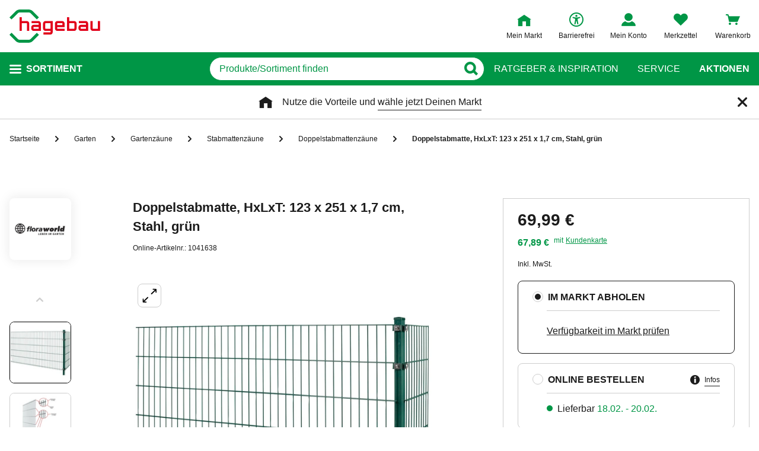

--- FILE ---
content_type: text/html;charset=UTF-8
request_url: https://www.hagebau.de/p/floraworld-doppelstabmatte-hxlxt-123-x-251-x-17-cm-stahl-gruen-anP7000195284/
body_size: 69866
content:
<!doctype html>
<html class="" lang="de">
<head>
  <link rel="preconnect" href="https://app.usercentrics.eu">
<link rel="preconnect" href="https://api.usercentrics.eu">
<link rel="preload" href="https://app.usercentrics.eu/browser-ui/latest/loader.js" as="script">

<link rel="preconnect" href="//privacy-proxy.usercentrics.eu">
<link rel="preload" href="//privacy-proxy.usercentrics.eu/latest/uc-block.bundle.js" as="script">
<script type="application/javascript" src="https://privacy-proxy.usercentrics.eu/latest/uc-block.bundle.js"></script>

<script>
  window.dl_obj = {"abTest":[],"adsReferrer":"external","advancedPageName":"Garten/Gartenzäune/Stabmattenzäune/Doppelstabmattenzäune/1041638_Doppelstabmatte, HxLxT: 123 x 251 x 1,7 cm, Stahl, grün","cartCouponValue":"0.00","cartItemsAmount":"0","cartItemsJson":[],"cartNetto":"0.00","cartShippingCosts":"0.00","cartTotal":"0.00","cartWithCoupon":"0.00","categoryId":"237358721","categoryName":"Doppelstabmattenzäune","categoryPath":"Garten/Gartenzäune/Stabmattenzäune/Doppelstabmattenzäune","cid":"none","country":"DE","customerCard":"none","customerId":"none","deviceType":"desktop","ga3Id":"UA-53601385-1","gaid":"G-BSFM9W858T","kundenkarte":"none","pageName":"Doppelstabmattenzäune","pageNameRetargeting":"product","pagePathLevel":["Garten","Gartenzäune","Stabmattenzäune","Doppelstabmattenzäune","Doppelstabmatte, HxLxT: 123 x 251 x 1,7 cm, Stahl, grün"],"page_type":"ADS","platformDevice":"desktop","plattform":"www.hagebau.de/","productEan":"4047883074946","productId":"1041638","productManufacturer":"FLORAWORLD","productName":"Doppelstabmatte, HxLxT: 123 x 251 x 1,7 cm, Stahl, grün","productNumber":"1041638","productNumberWithoutPromo":"1041638","productPrice":"69.99","productPriceNetto":"58.82","productType":"Mixed","publisher_info":"web","saved_store_id":"none","saved_store_name":"none","sid":"none","storeID":"none","storeName":"none"};
</script>


<script type="text/javascript">
    var utag_data = {
    }
  </script>

  <script type="text/javascript">
    let tealiumLoaded = false;

    function loadTealium() {
      if (!tealiumLoaded) {
        const script = document.createElement('script');
        script.async = true;
        script.src = 'https://tiq.hagebau.de/de/prod/utag.js';
        document.head.appendChild(script);
        tealiumLoaded = true;
      }
    }

    window.addEventListener("ucEvent", function (e) {
      const hasTealiumConsent = Object.entries(e.detail)
              .filter(element => element[0] === "Tealium iQ Tag Management" && element[1] === true)
              .length > 0;
      if (e.detail?.event === "consent_status" && hasTealiumConsent) {
        loadTealium();
      }
    });
  </script>

<script id="usercentrics-cmp"
        src="https://app.usercentrics.eu/browser-ui/latest/loader.js"

        data-settings-id="oeo6n0kBd"
        async>
</script>

<script type="text/javascript">
    uc.blockElements({
      
      'U8QkTd2W': '.mapbox'
    });
    uc.blockOnly([
      
      'U8QkTd2W'
    ]);
    uc.setCustomTranslations({
      de: {
        DEFAULT_TITLE: "Wir benötigen Deine Zustimmung zur Anzeige der Märkte",
        DEFAULT_DESCRIPTION: "Um Dir die Funktion der Markt-Suche bereitstellen zu können, nutzen wir einen Service des Anbieters Mapbox. Bei der Aktivierung werden Daten, die für die Nutzung der Funktion relevant sind, an den Anbieter übertragen. Bitte lies die weiteren Informationen und stimme diesen zu, um die Inhalte anzuzeigen.",
        MORE_INFO: "Weitere Informationen",
        ACCEPT: "Akzeptieren"
      }
    });
  </script>
<meta http-equiv="Content-type" content="text/html; charset=utf-8">
<meta name="viewport" content="width=device-width, initial-scale=1.0, minimum-scale=1.0"/>

<meta http-equiv="X-UA-Compatible" content="IE=edge,chrome=1">
<meta http-equiv="cleartype" content="on">
<link rel="search" href="/opensearch.xml" type="application/opensearchdescription+xml" title="Search"/>

<meta name="description" content="FLORAWORLD Doppelstabmatte, HxLxT: 123 x 251 x 1,7 cm, Stahl, grün, witterungsbeständig, hohe Stabilität, einfache Montage, pulverbeschichtet">

  <meta name="robots" content="index,follow">
  <meta name="keywords" content="Doppelstabmatte, HxLxT: 123 x 251 x 1,7 cm, Stahl, grün, Doppelstabmatte, HxLxT: 123 x 251 x 1,7 cm, Stahl, grün online kaufen, Doppelstabmattenzäune, FLORAWORLD, hagebau.de, hagebaumarkt">
  <link rel="canonical" href="https://www.hagebau.de/p/floraworld-doppelstabmatte-hxlxt-123-x-251-x-17-cm-stahl-gruen-anP7000195284/">
  <link rel="alternate" hreflang="de-DE" href="https://www.hagebau.de/p/floraworld-doppelstabmatte-hxlxt-123-x-251-x-17-cm-stahl-gruen-anP7000195284/"/>
    <link rel="alternate" hreflang="x-default" href="https://www.hagebau.de/p/floraworld-doppelstabmatte-hxlxt-123-x-251-x-17-cm-stahl-gruen-anP7000195284/"/>
    <link rel="alternate" hreflang="de-AT" href="https://www.hagebau.at/p/floraworld-doppelstabmatte-hxlxt-123-x-251-x-17-cm-stahl-gruen-anP7000195284/"/>
    <link rel="preload" href="https://static.hagebau.de/assets/29350f425ff8214648deda9dbcc0fb2a38af7a8a/hagebau/fonts/iconfont.woff" as="font" type="font/woff">
  <link rel="preload" href="https://static.hagebau.de/assets/29350f425ff8214648deda9dbcc0fb2a38af7a8a/hagebau/fonts/Hagebau-Black.woff" as="font" type="font/woff">

<title>FLORAWORLD Doppelstabmatte, HxLxT: 123 x 251 x 1,7 cm, Stahl, grün - hagebau.de</title>
  <link rel="preload" href="https://image.hagebau.de/pdp_main/doppelstabmatte-hxlxt-123-x-251-x-17-cm-stahl-gruen--1000000000054477.jpg" as="image" crossorigin>
<link rel="preload" href="https://image.hagebau.de/pdp_main_mobile/doppelstabmatte-hxlxt-123-x-251-x-17-cm-stahl-gruen--1000000000054477.jpg" as="image" crossorigin>
<link rel="stylesheet" href="https://static.hagebau.de/assets/29350f425ff8214648deda9dbcc0fb2a38af7a8a/hagebau/css/styles.css" type="text/css" charset="utf-8">
<link rel="apple-touch-icon" href="https://static.hagebau.de/assets/29350f425ff8214648deda9dbcc0fb2a38af7a8a/hagebau/staticImages/apple-touch-icon.png">
<link rel="icon" type="image/png" sizes="180x180" href="https://static.hagebau.de/assets/29350f425ff8214648deda9dbcc0fb2a38af7a8a/hagebau/staticImages/favicon-180x180.png">
<link rel="icon" type="image/png" sizes="32x32" href="https://static.hagebau.de/assets/29350f425ff8214648deda9dbcc0fb2a38af7a8a/hagebau/staticImages/favicon-32x32.png">
<link rel="icon" type="image/png" sizes="16x16" href="https://static.hagebau.de/assets/29350f425ff8214648deda9dbcc0fb2a38af7a8a/hagebau/staticImages/favicon-16x16.png">

<script type="text/javascript">
  __webpack_public_path__ = 'https://static.hagebau.de/assets/29350f425ff8214648deda9dbcc0fb2a38af7a8a/hagebau/js/';
</script>

<script type="text/javascript">
  window.iShop = {
    config: {
      baseUrl: "https://www.hagebau.de/",
    }
  };
</script>

<script type="text/javascript">
  // Function to check if all services have status=true
  function checkAllConsentsTrue() {
    try {
      // Check if uc_settings exists in localStorage
      if (!localStorage.getItem('uc_settings')) {
        // If settings don't exist, return and display false
        return false;
      }

      const ucSettings = JSON.parse(window.localStorage.uc_settings);
      const services = ucSettings.services;

      // Check if all services have status=true
      const allActive = services.every(service => service.status === true);
      return allActive;
    } catch (error) {
      console.error("Error processing uc_settings:", error);
      // In case of any error (including missing settings), return false
      return false;
    }
  }

  function customerSegmentConsents() {
    const usercentrics = window.__initialAppState?.global?.usercentrics;

    if (usercentrics &&
      usercentrics.acceptAllUrl &&
      !false &&
      localStorage.getItem('uc_settings')
      ) {
      const formData = new URLSearchParams();
      const allActive = checkAllConsentsTrue();

      if (allActive) {
        formData.append('reinitializeFromLocalStorage', 'true');
        formData.append('_csrf', 'c4eb4da5-6972-4668-b703-3f5b05cb51c8');

        const headers = {
          'Content-Type': 'application/x-www-form-urlencoded',
        };

        fetch(usercentrics.acceptAllUrl, {
          method: 'POST',
          body: formData,
          headers: headers
        });
      }
    }
  }

  // Ensure DOM is loaded before executing
  if (document.readyState === 'loading') {
    document.addEventListener('DOMContentLoaded', function() {
      customerSegmentConsents();
    });
  } else {
    // DOM already loaded
    customerSegmentConsents();
  }
</script>

<script>document.documentElement.className += ' js';</script>

<!--[if lte IE 10]>
<script type="text/javascript">
document.location.href = "/browser-error/";
</script>
<![endif]-->

<script type="text/javascript" charset="utf-8">
  _ishopevents_url = "/ishop-api/events/";
  _ishopevents = [];

  function teaser_click(link, event) {
    _ishopevents.push(event);
    return true;
  }
</script>

<script type="application/ld+json">{"@context":"https://schema.org/","@type":"Product","brand":{"@type":"Brand","name":"FLORAWORLD"},"category":"Doppelstabmattenzäune","color":"grün","depth":{"unit":"cm","value":"1.7"},"description":"FLORAWORLD Doppelstabmatte, HxLxT: 123 x 251 x 1,7 cm, Stahl, grün, witterungsbeständig, hohe Stabilität, einfache Montage, pulverbeschichtet","gtin13":"4047883074946","height":{"unit":"cm","value":"123"},"image":"https://image.hagebau.de/pdp_main/1000000000054477.jpg","name":"Doppelstabmatte, HxLxT: 123 x 251 x 1,7 cm, Stahl, grün","offers":{"@type":"Offer","availability":"https://schema.org/InStock","hasMerchantReturnPolicy":{"@type":"MerchantReturnPolicy","additionalProperty":{"@type":"PropertyValue","name":"productReturnExceptions","value":"Pflanzen,Tierbedarf"},"applicableCountry":["DE"],"inStoreReturnsOffered":false,"merchantReturnDays":30,"merchantReturnLink":"https://www.hagebau.de/service-ruecksendung/","refundType":"https://schema.org/FullRefund","returnFees":"https://schema.org/FreeReturn","returnMethod":"https://schema.org/ReturnByMail","returnPolicyCategory":"https://schema.org/MerchantReturnFiniteReturnWindow","returnPolicyCountry":"DE"},"itemCondition":"https://schema.org/NewCondition","price":69.99,"priceCurrency":"EUR","priceValidUntil":"2026-05-02","shippingDetails":{"@type":"OfferShippingDetails","deliveryTime":{"@type":"ShippingDeliveryTime","transitTime":{"@type":"QuantitativeValue","maxValue":17,"minValue":15,"unitCode":"d"}},"shippingDestination":{"@type":"DefinedRegion","addressCountry":"DE"},"shippingRate":{"@type":"MonetaryAmount","currency":"EUR","value":160.00}},"url":"https://www.hagebau.de/p/floraworld-doppelstabmatte-hxlxt-123-x-251-x-17-cm-stahl-gruen-anV1041638/"},"review":[],"sku":"1041638","weight":{"unit":"kg","value":"15"}}</script>
  <!-- Global site tag (gtag.js) - Google Analytics -->
<!-- Start SmartBanner configuration -->
  <meta name="smartbanner:title" content="hagebau shop">
  <meta name="smartbanner:author" content="hagebau connect GmbH &amp; Co. KG">
  <meta name="smartbanner:price" content="KOSTENLOS">
  <meta name="smartbanner:price-suffix-apple" content="- im App Store">
  <meta name="smartbanner:price-suffix-google" content="- In Google Play">
  <meta name="smartbanner:hide-path" content="/">
  <meta name="smartbanner:hide-ttl" content="604800000">
  <meta name="smartbanner:icon-apple" content="https://static.hagebau.de/assets/29350f425ff8214648deda9dbcc0fb2a38af7a8a/hagebau/staticImages/hagebau-mobile-icon.png">
  <meta name="smartbanner:icon-google" content="https://static.hagebau.de/assets/29350f425ff8214648deda9dbcc0fb2a38af7a8a/hagebau/staticImages/hagebau-mobile-icon.png">
  <meta name="smartbanner:button" content="Anzeigen">
  <meta name="smartbanner:button-url-apple" content="https://app.adjust.com/mv6zo2p?fallback=https%3A%2F%2Fwww.hagebau.de%2Fapps%2F">
  <meta name="smartbanner:button-url-google" content="https://app.adjust.com/mv6zo2p?fallback=https%3A%2F%2Fwww.hagebau.de%2Fapps%2F">
  <meta name="smartbanner:enabled-platforms" content="android,ios">
  <meta name="smartbanner:close-label" content="Close">
  <!-- End SmartBanner configuration -->

  <script src="https://static.hagebau.de/assets/29350f425ff8214648deda9dbcc0fb2a38af7a8a/hagebau/js/smartbanner.js" async="async"></script>
  <link rel="stylesheet" href="https://static.hagebau.de/assets/29350f425ff8214648deda9dbcc0fb2a38af7a8a/hagebau/css/smartbanner.css" type="text/css" charset="utf-8">

<script type="text/javascript">
    let clarityLoaded = false;

    function clarityScript(c, l, a, r, i, t, y) {
      c[a] = c[a] || function () {
        (c[a].q = c[a].q || []).push(arguments)
      };
      t = l.createElement(r);
      t.defer = 1;
      t.src = "https://www.clarity.ms/tag/" + i;
      y = l.getElementsByTagName(r)[0];
      y.parentNode.insertBefore(t, y);

      clarityLoaded = true;
    }

    window.addEventListener("ucEvent", function (e) {
      if (e.detail?.event === "consent_status") {
        window.dl_obj['consents'] = Object.entries(e.detail)
            .filter(element => element[1] === true)
            .map(element => {
              return element[0];
            });

        const clarityConsentGiven = window.dl_obj['consents'].some(e => e === 'Microsoft Clarity')
        const isConsentSavedEvent = e.detail.action === "onAcceptAllServices" || e.detail.action === "onUpdateServices"

        if (!clarityLoaded && clarityConsentGiven) {
          clarityScript(window, document, "clarity", "script", "j28inqwqun");
        }

        if (clarityLoaded && clarityConsentGiven && isConsentSavedEvent && typeof window.clarity === 'function') {
          window.clarity('consentv2', {
            ad_Storage: "granted",
            analytics_Storage: "granted"
          });
        }
      }
    });
  </script>
<script defer src="https://c.searchhub.io/xEb57tq87"></script>

</head>
<body class="default-layout page-detail-view">
<noscript>
  <div class="header">
    <div class="noJsBanner">
      <div class="noJsBanner__content">
        Die Website erfordert Javascript für die richtige Darstellung von Inhalten und Funktionen. Bitte aktiviere Javascript in den Browser-Einstellungen und lade die Seite neu.</div>
    </div>
  </div>
</noscript><div id="hagebau-app" data-language="de">
  <component is="burger-menu" open-trigger-selector=".header__burger-menu-trigger"></component>
  <component is="storefinder-layer"></component>
  <component is="backinstock-layer"></component>
  <component is="store-request-layer"></component>
  <component is="ee-label-modal"></component>
  <component is="newsletter-layer"></component>
  <component is="store-recommendation-layer" :is-layer-activated="true">
    </component>
  <component is="chat-button"></component>
  <component is="page-overlay"></component>
  <component is="back-to-top"></component>
  <header-vue
        class="header"
        type=""
        logo="&lt;img
              loading=&quot;lazy&quot;
              class=&quot;header__logo&quot;
              alt=&quot;Hagebau Logo&quot;
              title=&quot;Hagebau Logo&quot;
              width=&quot;153&quot;
              height=&quot;56&quot;
              src=&quot;https://static.hagebau.de/assets/29350f425ff8214648deda9dbcc0fb2a38af7a8a/hagebau/staticImages/hagebau_logo.svg&quot;
      /&gt;"
        logo-image="'hagebau_logo.svg'"
        assist-id="www.hagebau.de"
        :assist-enabled="true"
        width="153"
        height="56"
>
  <div class="header__top">
    <div class="header__container">
      <div class="header__content">
        <a href="/" class="header-logo">
          <img
                      loading="lazy"
                      class="header__logo"
                      alt="Hagebau Logo"
                      title="Hagebau Logo"
                      src="https://static.hagebau.de/assets/29350f425ff8214648deda9dbcc0fb2a38af7a8a/hagebau/staticImages/hagebau_logo.svg"
              />
            </a>
        <div class="header-shortcuts">
          <div class="header-shortcuts__shortcuts-wrapper">
            <div class="store-select-shortcut header-shortcuts__shortcut header-shortcuts__shortcut--store-select">
                <div class="user-shortcut store-select-shortcut__shortcut">
                  <a class="user-shortcut__link user-shortcut__link--storefinder">
                  </a>
                </div>
              </div>
              <div class="header-shortcuts__shortcut | user-shortcut" data-type="login">
  <a 
    href="/account/"
    class="user-shortcut__link user-shortcut__link--login">
    <span class="user-shortcut__label">Mein Konto</span>
    </a>
</div>
<div class="header-shortcuts__shortcut | user-shortcut" data-type="wishlist">
  <a 
    href="/merkzettel/"
    class="user-shortcut__link user-shortcut__link--wishlist">
    <span class="user-shortcut__label">Merkzettel</span>
    </a>
</div>
<div class="header-shortcuts__shortcut | user-shortcut" data-type="cart">
  <a 
    href="/basket/"
    class="user-shortcut__link user-shortcut__link--cart">
    <span class="user-shortcut__label">Warenkorb</span>
    </a>
</div>
</div>
        </div>
      </div>
    </div>
  </div>
  <div class="header__bottom">
    <div class="header__container">
      <div class="header__content">
        <div class="header-trigger">
          <div class="header-trigger__navigation">
            <nav
        class="navigation"
        is="navigation"
>
  <span class="navigation__trigger">
    <span class="navigation__trigger-text">Sortiment</span>
  </span>
  <ul id="MAIN_NAVIGATION_MENU" style="display: none;">
    <li class="navigation__element">
        <a href="/auto-zweirad/" class="navigation__link">Auto & Zweirad</a>
      </li>
    <li class="navigation__element">
        <a href="/bad-sanitaer/" class="navigation__link">Bad & Sanitär</a>
      </li>
    <li class="navigation__element">
        <a href="/bauen-renovieren/" class="navigation__link">Bauen & Renovieren</a>
      </li>
    <li class="navigation__element">
        <a href="/freizeit/" class="navigation__link">Freizeit</a>
      </li>
    <li class="navigation__element">
        <a href="/garten/" class="navigation__link">Garten</a>
      </li>
    <li class="navigation__element">
        <a href="/heizen-klima/" class="navigation__link">Heizen & Klima</a>
      </li>
    <li class="navigation__element">
        <a href="/kueche/" class="navigation__link">Küche</a>
      </li>
    <li class="navigation__element">
        <a href="/werkzeug-maschinen/" class="navigation__link">Werkzeug & Maschinen</a>
      </li>
    <li class="navigation__element">
        <a href="/wohnen/" class="navigation__link">Wohnen</a>
      </li>
    </ul>
</nav>
</div>
        </div>
        <div class="header__search">
          <form class="search-autosuggest header__search-autosuggest" id="SEARCH_FIELD" action="/search/">
            <div class="input input--type_search search-autosuggest__input">
              <div class="input__wrapper">
                <input aria-label="q" type="search" name="q" value="" placeholder="Produkte/Sortiment finden" autocomplete="off" id="input-vue-search-q" class="input__field">
                <button type="button" aria-label="Button zum Suchen" class="input__button input__button--icon_search"></button>
              </div>
            </div>
            <input type="hidden" name="ms" value="true">
          </form>
        </div>
        <div class="header-links">
          <a href="/beratung/" class="header-links__link">Ratgeber &amp; Inspiration</a>
          <a href="/service/" class="header-links__link">Service</a>
          <a href="/werbung/" class="header-links__link header-links__link--bold">Aktionen</a>
          </div>
      </div>
    </div>
  </div>
</header-vue>

<ul class="breadcrumbs breadcrumbs--more-than-two" vocab="http://schema.org/" typeof="BreadcrumbList">
    <li class="breadcrumbs__item" property="itemListElement" typeof="ListItem">
        <a
                class="breadcrumbs__link "
                href="/"
                property="item"
                typeof="WebPage"
        >
            <span class="breadcrumbs__name" property="name">
              Startseite</span>
        </a>
        <meta property="position" content="1">
      </li>
    <li class="breadcrumbs__item" property="itemListElement" typeof="ListItem">
        <a
                class="breadcrumbs__link "
                href="/garten/"
                property="item"
                typeof="WebPage"
        >
            <span class="breadcrumbs__name" property="name">
              Garten</span>
        </a>
        <meta property="position" content="2">
      </li>
    <li class="breadcrumbs__item" property="itemListElement" typeof="ListItem">
        <a
                class="breadcrumbs__link "
                href="/garten-gartenzaeune/"
                property="item"
                typeof="WebPage"
        >
            <span class="breadcrumbs__name" property="name">
              Gartenzäune</span>
        </a>
        <meta property="position" content="3">
      </li>
    <li class="breadcrumbs__item" property="itemListElement" typeof="ListItem">
        <a
                class="breadcrumbs__link "
                href="/garten-stabmattenzaeune/"
                property="item"
                typeof="WebPage"
        >
            <span class="breadcrumbs__name" property="name">
              Stabmattenzäune</span>
        </a>
        <meta property="position" content="4">
      </li>
    <li class="breadcrumbs__item" property="itemListElement" typeof="ListItem">
        <a
                class="breadcrumbs__link breadcrumbs__link--left-arrow"
                href="/garten-doppelstabmattenzaeune/"
                property="item"
                typeof="WebPage"
        >
            <span class="breadcrumbs__name" property="name">
              Doppelstabmattenzäune</span>
        </a>
        <meta property="position" content="5">
      </li>
    <li class="breadcrumbs__item" property="itemListElement" typeof="ListItem">
        <a
                class="breadcrumbs__link breadcrumbs__link--current"
                href="/p/floraworld-doppelstabmatte-hxlxt-123-x-251-x-17-cm-stahl-gruen-anP7000195284/"
                property="item"
                typeof="WebPage"
        >
            <span class="breadcrumbs__name" property="name">
              <h1>Doppelstabmatte, HxLxT: 123 x 251 x 1,7 cm, Stahl, grün</h1></span>
        </a>
        <meta property="position" content="6">
      </li>
    </ul>
<main class="page-main" style="min-height: 50vh;">
    <div  class="container">
      <product-details-page-loader>
  <div slot="outOfStockTeaser">
    <div class="grid" >
  </div>
</div>
  <template v-slot:outOfStockTeaser>
    <div class="grid" >
  </div>
</template>

  <template slot="belowBuyBoxTeaser">
    <div class="grid" >
  </div>
</template>
  <template v-slot:belowBuyBoxTeaser>
    <div class="grid" >
  </div>
</template>

  <template slot="belowReviewsTeaser">
    <div class="grid" >
  <div class="row">
      <div class=" col-xs-12 col-sm-12 col-md-12 col-lg-12 "
    style="">
      <component is="recommendations-teaser-loader"
    @teaser-mounted="typeof onCompiled === 'function' && onCompiled()"
    headline="Weitere interessante Produkte"
    :initial-products="[{&quot;availabilityText&quot;:&quot;lieferbar in 2-3 Werktagen&quot;,&quot;available&quot;:false,&quot;listedInStore&quot;:false,&quot;maxDeliveryTime&quot;:&quot;2026-02-06T19:36:20.653020705&quot;,&quot;minDeliveryTime&quot;:&quot;2026-02-04T19:36:20.653020705&quot;,&quot;statusOnline&quot;:&quot;unavailable&quot;,&quot;statusStore&quot;:&quot;storeNotSet&quot;,&quot;stocks&quot;:{&quot;online&quot;:0},&quot;brand&quot;:{&quot;displayBrandStore&quot;:false,&quot;name&quot;:&quot;FN NEUHOFER&quot;},&quot;cloneOnHover&quot;:false,&quot;crossChannelVariant&quot;:&quot;OFFLINE&quot;,&quot;downloads&quot;:{&quot;documents&quot;:[],&quot;empty&quot;:true,&quot;manuals&quot;:[]},&quot;ean&quot;:&quot;9003719004179&quot;,&quot;features&quot;:[{&quot;images&quot;:[],&quot;name&quot;:&quot;Befestigung&quot;,&quot;value&quot;:&quot;Nägel&quot;,&quot;values&quot;:[&quot;Nägel&quot;,&quot;Kleber&quot;]},{&quot;images&quot;:[],&quot;name&quot;:&quot;Dekor&quot;,&quot;value&quot;:&quot;Esche&quot;,&quot;values&quot;:[&quot;Esche&quot;]},{&quot;images&quot;:[],&quot;name&quot;:&quot;Einsatzbereich&quot;,&quot;value&quot;:&quot;innen&quot;,&quot;values&quot;:[&quot;innen&quot;]},{&quot;images&quot;:[],&quot;name&quot;:&quot;Farbton&quot;,&quot;value&quot;:&quot;Hell&quot;,&quot;values&quot;:[&quot;Hell&quot;]},{&quot;images&quot;:[],&quot;name&quot;:&quot;Form&quot;,&quot;value&quot;:&quot;abgerundet&quot;,&quot;values&quot;:[&quot;abgerundet&quot;]},{&quot;images&quot;:[],&quot;name&quot;:&quot;Geeignet für Feuchtraum&quot;,&quot;value&quot;:&quot;Nein&quot;,&quot;values&quot;:[&quot;Nein&quot;]},{&quot;images&quot;:[],&quot;name&quot;:&quot;Geeignet für Fußbodenheizung&quot;,&quot;value&quot;:&quot;Ja&quot;,&quot;values&quot;:[&quot;Ja&quot;]},{&quot;images&quot;:[],&quot;name&quot;:&quot;Gewicht&quot;,&quot;value&quot;:&quot;0.32 kg&quot;,&quot;values&quot;:[&quot;0.32 kg&quot;]},{&quot;images&quot;:[],&quot;name&quot;:&quot;Kabelführung&quot;,&quot;value&quot;:&quot;Nein&quot;,&quot;values&quot;:[&quot;Nein&quot;]},{&quot;images&quot;:[],&quot;name&quot;:&quot;Formatgruppe&quot;,&quot;value&quot;:&quot;x&quot;,&quot;values&quot;:[&quot;x&quot;]},{&quot;images&quot;:[],&quot;name&quot;:&quot;Material&quot;,&quot;value&quot;:&quot;Mitteldichte Faserplatte (MDF)&quot;,&quot;values&quot;:[&quot;Mitteldichte Faserplatte (MDF)&quot;]},{&quot;images&quot;:[],&quot;name&quot;:&quot;Oberflächenbehandlung&quot;,&quot;value&quot;:&quot;lackiert&quot;,&quot;values&quot;:[&quot;lackiert&quot;]},{&quot;images&quot;:[],&quot;name&quot;:&quot;Stärke&quot;,&quot;value&quot;:&quot;0.5 cm&quot;,&quot;values&quot;:[&quot;0.5 cm&quot;]},{&quot;images&quot;:[],&quot;name&quot;:&quot;Länge&quot;,&quot;value&quot;:&quot;240 cm&quot;,&quot;values&quot;:[&quot;240 cm&quot;]},{&quot;images&quot;:[],&quot;name&quot;:&quot;Höhe&quot;,&quot;value&quot;:&quot;2.2 cm&quot;,&quot;values&quot;:[&quot;2.2 cm&quot;]},{&quot;images&quot;:[],&quot;name&quot;:&quot;Montageart&quot;,&quot;value&quot;:&quot;Nageln&quot;,&quot;values&quot;:[&quot;Nageln&quot;,&quot;Klebemontage&quot;]},{&quot;images&quot;:[],&quot;name&quot;:&quot;Tiefe&quot;,&quot;value&quot;:&quot;0.5 cm&quot;,&quot;values&quot;:[&quot;0.5 cm&quot;]}],&quot;highlightUnitPrice&quot;:false,&quot;id&quot;:&quot;P7000144147&quot;,&quot;images&quot;:[{&quot;alt&quot;:&quot;Knickwinkelleiste, Esche weiß, MDF, LxHxT: 240 x 2,2 x 0,5 cm&quot;,&quot;fallbackSrc&quot;:&quot;https://image.hagebau.de/pl_tile_desktop/knickwinkelleiste-esche-weiss-mdf-lxhxt-240-x-22-x-05-cm--2000000000011188.jpg&quot;,&quot;mobileSrc&quot;:&quot;https://image.hagebau.de/product_tile_mobile/knickwinkelleiste-esche-weiss-mdf-lxhxt-240-x-22-x-05-cm--2000000000011188.jpg&quot;,&quot;src&quot;:&quot;https://image.hagebau.de/product_tile/knickwinkelleiste-esche-weiss-mdf-lxhxt-240-x-22-x-05-cm--2000000000011188.jpg&quot;,&quot;title&quot;:&quot;Knickwinkelleiste, Esche weiß, MDF, LxHxT: 240 x 2,2 x 0,5 cm&quot;},{&quot;alt&quot;:&quot;Knickwinkelleiste, Esche weiß, MDF, LxHxT: 240 x 2,2 x 0,5 cm&quot;,&quot;fallbackSrc&quot;:&quot;https://image.hagebau.de/pl_tile_desktop/knickwinkelleiste-esche-weiss-mdf-lxhxt-240-x-22-x-05-cm--2000000000021908.jpg&quot;,&quot;mobileSrc&quot;:&quot;https://image.hagebau.de/product_tile_mobile/knickwinkelleiste-esche-weiss-mdf-lxhxt-240-x-22-x-05-cm--2000000000021908.jpg&quot;,&quot;src&quot;:&quot;https://image.hagebau.de/product_tile/knickwinkelleiste-esche-weiss-mdf-lxhxt-240-x-22-x-05-cm--2000000000021908.jpg&quot;,&quot;title&quot;:&quot;Knickwinkelleiste, Esche weiß, MDF, LxHxT: 240 x 2,2 x 0,5 cm&quot;}],&quot;inCart&quot;:false,&quot;itemId&quot;:&quot;1096187&quot;,&quot;lazyLoadImages&quot;:true,&quot;name&quot;:&quot;Knickwinkelleiste, Esche weiß, MDF, LxHxT: 240 x 2,2 x 0,5 cm&quot;,&quot;onWishlist&quot;:false,&quot;price&quot;:{&quot;defaultPriceType&quot;:&quot;OUTLET_PLACEHOLDER&quot;,&quot;freeShipping&quot;:{&quot;displayValue&quot;:&quot;50,00 €&quot;,&quot;value&quot;:50.0,&quot;currency&quot;:&quot;EUR&quot;},&quot;isFromPrice&quot;:false,&quot;prices&quot;:{&quot;customerCardDisplayPrice&quot;:{&quot;displayValue&quot;:&quot;9,69 €&quot;,&quot;value&quot;:9.69,&quot;currency&quot;:&quot;EUR&quot;},&quot;customerCardUnitPrice&quot;:{&quot;price&quot;:{&quot;displayValue&quot;:&quot;4,04 €&quot;,&quot;value&quot;:4.04,&quot;currency&quot;:&quot;EUR&quot;},&quot;unit&quot;:&quot;m&quot;,&quot;unmappedUnit&quot;:&quot;Meter&quot;,&quot;valid&quot;:true},&quot;displayPrice&quot;:{&quot;displayValue&quot;:&quot;9,99 €&quot;,&quot;value&quot;:9.99,&quot;currency&quot;:&quot;EUR&quot;},&quot;strikePriceIsRrp&quot;:false,&quot;unitPrice&quot;:{&quot;price&quot;:{&quot;displayValue&quot;:&quot;4,16 €&quot;,&quot;value&quot;:4.16,&quot;currency&quot;:&quot;EUR&quot;},&quot;unit&quot;:&quot;m&quot;,&quot;unmappedUnit&quot;:&quot;Meter&quot;,&quot;valid&quot;:true}},&quot;reservationPrices&quot;:{&quot;customerCardDisplayPrice&quot;:{&quot;displayValue&quot;:&quot;9,69 €&quot;,&quot;value&quot;:9.69,&quot;currency&quot;:&quot;EUR&quot;},&quot;customerCardUnitPrice&quot;:{&quot;price&quot;:{&quot;displayValue&quot;:&quot;4,04 €&quot;,&quot;value&quot;:4.04,&quot;currency&quot;:&quot;EUR&quot;},&quot;unit&quot;:&quot;m&quot;,&quot;unmappedUnit&quot;:&quot;Meter&quot;,&quot;valid&quot;:true},&quot;displayPrice&quot;:{&quot;displayValue&quot;:&quot;9,99 €&quot;,&quot;value&quot;:9.99,&quot;currency&quot;:&quot;EUR&quot;},&quot;strikePriceIsRrp&quot;:false,&quot;unitPrice&quot;:{&quot;price&quot;:{&quot;displayValue&quot;:&quot;4,16 €&quot;,&quot;value&quot;:4.16,&quot;currency&quot;:&quot;EUR&quot;},&quot;unit&quot;:&quot;m&quot;,&quot;unmappedUnit&quot;:&quot;Meter&quot;,&quot;valid&quot;:true}}},&quot;pricierVariantExists&quot;:false,&quot;productId&quot;:&quot;P7000144147&quot;,&quot;ratings&quot;:0.0,&quot;reviewAverage&quot;:0.0,&quot;reviewCount&quot;:0,&quot;reviews&quot;:{&quot;average&quot;:0.0,&quot;bestRating&quot;:-2147483648,&quot;count&quot;:0,&quot;reviews&quot;:[],&quot;starRating&quot;:0.0,&quot;worstRating&quot;:2147483647},&quot;sellingPoints&quot;:[&quot;knickbare Leiste zur Abdeckung von Kanten&quot;,&quot;einfaches Abknicken im 90°-Winkel&quot;,&quot;leicht zu reinigen&quot;,&quot;aus folierter MDF hergestellt&quot;],&quot;sku&quot;:&quot;1096187&quot;,&quot;url&quot;:&quot;/p/fn-neuhofer-knickwinkelleiste-esche-weiss-mdf-lxhxt-240-x-22-x-05-cm-anP7000144147/&quot;,&quot;variations&quot;:[],&quot;vatClass&quot;:&quot;1&quot;,&quot;wishlistUrl&quot;:&quot;/wishlist/addItem/?itemId=1096187&amp;productId=P7000144147&amp;quantity=1&quot;},{&quot;availabilityText&quot;:&quot;lieferbar in 2-3 Werktagen&quot;,&quot;available&quot;:true,&quot;listedInStore&quot;:false,&quot;maxDeliveryTime&quot;:&quot;2026-02-20T19:36:20.657103861&quot;,&quot;minDeliveryTime&quot;:&quot;2026-02-18T19:36:20.657103861&quot;,&quot;statusOnline&quot;:&quot;available&quot;,&quot;statusStore&quot;:&quot;storeNotSet&quot;,&quot;stocks&quot;:{&quot;online&quot;:640},&quot;brand&quot;:{&quot;displayBrandStore&quot;:false,&quot;name&quot;:&quot;FLORAWORLD&quot;},&quot;cloneOnHover&quot;:false,&quot;crossChannelVariant&quot;:&quot;MIXED&quot;,&quot;downloads&quot;:{&quot;documents&quot;:[],&quot;empty&quot;:true,&quot;manuals&quot;:[]},&quot;ean&quot;:&quot;4047883062035&quot;,&quot;features&quot;:[{&quot;images&quot;:[],&quot;name&quot;:&quot;Gewicht&quot;,&quot;value&quot;:&quot;12.8 kg&quot;,&quot;values&quot;:[&quot;12.8 kg&quot;]},{&quot;images&quot;:[],&quot;name&quot;:&quot;Formatgruppe&quot;,&quot;value&quot;:&quot;x&quot;,&quot;values&quot;:[&quot;x&quot;]},{&quot;images&quot;:[],&quot;name&quot;:&quot;Material&quot;,&quot;value&quot;:&quot;Stahl&quot;,&quot;values&quot;:[&quot;Stahl&quot;]},{&quot;images&quot;:[],&quot;name&quot;:&quot;Oberflächenbehandlung&quot;,&quot;value&quot;:&quot;pulverbeschichtet&quot;,&quot;values&quot;:[&quot;pulverbeschichtet&quot;]},{&quot;images&quot;:[],&quot;name&quot;:&quot;Länge&quot;,&quot;value&quot;:&quot;201 cm&quot;,&quot;values&quot;:[&quot;201 cm&quot;]},{&quot;images&quot;:[],&quot;name&quot;:&quot;Höhe&quot;,&quot;value&quot;:&quot;123 cm&quot;,&quot;values&quot;:[&quot;123 cm&quot;]}],&quot;highlightUnitPrice&quot;:false,&quot;id&quot;:&quot;P7000195481&quot;,&quot;images&quot;:[{&quot;alt&quot;:&quot;Doppelstabmatte, HxL: 123 x 201 cm, Stahl, grün&quot;,&quot;fallbackSrc&quot;:&quot;https://image.hagebau.de/pl_tile_desktop/doppelstabmatte-hxl-123-x-201-cm-stahl-gruen--2283990.jpg&quot;,&quot;mobileSrc&quot;:&quot;https://image.hagebau.de/product_tile_mobile/doppelstabmatte-hxl-123-x-201-cm-stahl-gruen--2283990.jpg&quot;,&quot;src&quot;:&quot;https://image.hagebau.de/product_tile/doppelstabmatte-hxl-123-x-201-cm-stahl-gruen--2283990.jpg&quot;,&quot;title&quot;:&quot;Doppelstabmatte, HxL: 123 x 201 cm, Stahl, grün&quot;},{&quot;alt&quot;:&quot;Doppelstabmatte, HxL: 123 x 201 cm, Stahl, grün&quot;,&quot;fallbackSrc&quot;:&quot;https://image.hagebau.de/pl_tile_desktop/doppelstabmatte-hxl-123-x-201-cm-stahl-gruen--1000000000054475.jpg&quot;,&quot;mobileSrc&quot;:&quot;https://image.hagebau.de/product_tile_mobile/doppelstabmatte-hxl-123-x-201-cm-stahl-gruen--1000000000054475.jpg&quot;,&quot;src&quot;:&quot;https://image.hagebau.de/product_tile/doppelstabmatte-hxl-123-x-201-cm-stahl-gruen--1000000000054475.jpg&quot;,&quot;title&quot;:&quot;Doppelstabmatte, HxL: 123 x 201 cm, Stahl, grün&quot;}],&quot;inCart&quot;:false,&quot;itemId&quot;:&quot;1042086&quot;,&quot;lazyLoadImages&quot;:true,&quot;name&quot;:&quot;Doppelstabmatte, HxL: 123 x 201 cm, Stahl, grün&quot;,&quot;onWishlist&quot;:false,&quot;price&quot;:{&quot;defaultPriceType&quot;:&quot;ONLINE&quot;,&quot;isFromPrice&quot;:false,&quot;onlinePrices&quot;:{&quot;customerCardDisplayPrice&quot;:{&quot;displayValue&quot;:&quot;50,43 €&quot;,&quot;value&quot;:50.43,&quot;currency&quot;:&quot;EUR&quot;},&quot;displayPrice&quot;:{&quot;displayValue&quot;:&quot;51,99 €&quot;,&quot;value&quot;:51.99,&quot;currency&quot;:&quot;EUR&quot;},&quot;strikePriceIsRrp&quot;:false},&quot;prices&quot;:{&quot;customerCardDisplayPrice&quot;:{&quot;displayValue&quot;:&quot;50,43 €&quot;,&quot;value&quot;:50.43,&quot;currency&quot;:&quot;EUR&quot;},&quot;displayPrice&quot;:{&quot;displayValue&quot;:&quot;51,99 €&quot;,&quot;value&quot;:51.99,&quot;currency&quot;:&quot;EUR&quot;},&quot;strikePriceIsRrp&quot;:false},&quot;reservationPrices&quot;:{&quot;customerCardDisplayPrice&quot;:{&quot;displayValue&quot;:&quot;50,43 €&quot;,&quot;value&quot;:50.43,&quot;currency&quot;:&quot;EUR&quot;},&quot;displayPrice&quot;:{&quot;displayValue&quot;:&quot;51,99 €&quot;,&quot;value&quot;:51.99,&quot;currency&quot;:&quot;EUR&quot;},&quot;strikePriceIsRrp&quot;:false}},&quot;pricierVariantExists&quot;:false,&quot;productId&quot;:&quot;P7000195481&quot;,&quot;ratings&quot;:0.0,&quot;reviewAverage&quot;:0.0,&quot;reviewCount&quot;:0,&quot;reviews&quot;:{&quot;average&quot;:0.0,&quot;bestRating&quot;:-2147483648,&quot;count&quot;:0,&quot;reviews&quot;:[],&quot;starRating&quot;:0.0,&quot;worstRating&quot;:2147483647},&quot;sellingPoints&quot;:[&quot;in schickem Grün&quot;,&quot;hohe Stabilität&quot;,&quot;einfache Montage&quot;],&quot;sku&quot;:&quot;1042086&quot;,&quot;url&quot;:&quot;/p/floraworld-doppelstabmatte-hxl-123-x-201-cm-stahl-gruen-anP7000195481/&quot;,&quot;variations&quot;:[],&quot;vatClass&quot;:&quot;1&quot;,&quot;wishlistUrl&quot;:&quot;/wishlist/addItem/?itemId=1042086&amp;productId=P7000195481&amp;quantity=1&quot;},{&quot;availabilityText&quot;:&quot;lieferbar in 2-3 Werktagen&quot;,&quot;available&quot;:true,&quot;listedInStore&quot;:false,&quot;maxDeliveryTime&quot;:&quot;2026-02-20T19:36:20.660958243&quot;,&quot;minDeliveryTime&quot;:&quot;2026-02-18T19:36:20.660958243&quot;,&quot;statusOnline&quot;:&quot;available&quot;,&quot;statusStore&quot;:&quot;storeNotSet&quot;,&quot;stocks&quot;:{&quot;online&quot;:25},&quot;brand&quot;:{&quot;displayBrandStore&quot;:false,&quot;name&quot;:&quot;FLORAWORLD&quot;},&quot;cloneOnHover&quot;:false,&quot;crossChannelVariant&quot;:&quot;MIXED&quot;,&quot;downloads&quot;:{&quot;documents&quot;:[],&quot;empty&quot;:true,&quot;manuals&quot;:[]},&quot;ean&quot;:&quot;4047883062004&quot;,&quot;features&quot;:[{&quot;images&quot;:[],&quot;name&quot;:&quot;Beschichtung&quot;,&quot;value&quot;:&quot;pulverbeschichtet&quot;,&quot;values&quot;:[&quot;pulverbeschichtet&quot;]},{&quot;images&quot;:[],&quot;name&quot;:&quot;Drahtstärke (mm)&quot;,&quot;value&quot;:&quot;6 mm&quot;,&quot;values&quot;:[&quot;6 mm&quot;]},{&quot;images&quot;:[],&quot;name&quot;:&quot;Einsatzbereich&quot;,&quot;value&quot;:&quot;außen&quot;,&quot;values&quot;:[&quot;außen&quot;]},{&quot;images&quot;:[],&quot;name&quot;:&quot;Gewicht&quot;,&quot;value&quot;:&quot;8.4 kg&quot;,&quot;values&quot;:[&quot;8.4 kg&quot;]},{&quot;images&quot;:[],&quot;name&quot;:&quot;Formatgruppe&quot;,&quot;value&quot;:&quot;x&quot;,&quot;values&quot;:[&quot;x&quot;]},{&quot;images&quot;:[],&quot;name&quot;:&quot;Material&quot;,&quot;value&quot;:&quot;Stahl&quot;,&quot;values&quot;:[&quot;Stahl&quot;]},{&quot;images&quot;:[],&quot;name&quot;:&quot;Oberflächenbehandlung&quot;,&quot;value&quot;:&quot;pulverbeschichtet&quot;,&quot;values&quot;:[&quot;pulverbeschichtet&quot;]},{&quot;images&quot;:[],&quot;name&quot;:&quot;UV-beständig&quot;,&quot;value&quot;:&quot;Ja&quot;,&quot;values&quot;:[&quot;Ja&quot;]},{&quot;images&quot;:[],&quot;name&quot;:&quot;Witterungsbeständig&quot;,&quot;value&quot;:&quot;Ja&quot;,&quot;values&quot;:[&quot;Ja&quot;]},{&quot;images&quot;:[],&quot;name&quot;:&quot;Länge&quot;,&quot;value&quot;:&quot;251 cm&quot;,&quot;values&quot;:[&quot;251 cm&quot;]},{&quot;images&quot;:[],&quot;name&quot;:&quot;Höhe&quot;,&quot;value&quot;:&quot;63 cm&quot;,&quot;values&quot;:[&quot;63 cm&quot;]},{&quot;images&quot;:[],&quot;name&quot;:&quot;Tiefe&quot;,&quot;value&quot;:&quot;1.7 cm&quot;,&quot;values&quot;:[&quot;1.7 cm&quot;]}],&quot;highlightUnitPrice&quot;:false,&quot;id&quot;:&quot;P7000195242&quot;,&quot;images&quot;:[{&quot;alt&quot;:&quot;Doppelstabmatte, HxLxT: 63 x 251 x 1,7 cm, Stahl, grün&quot;,&quot;fallbackSrc&quot;:&quot;https://image.hagebau.de/pl_tile_desktop/doppelstabmatte-hxlxt-63-x-251-x-17-cm-stahl-gruen--1000000000054477.jpg&quot;,&quot;mobileSrc&quot;:&quot;https://image.hagebau.de/product_tile_mobile/doppelstabmatte-hxlxt-63-x-251-x-17-cm-stahl-gruen--1000000000054477.jpg&quot;,&quot;src&quot;:&quot;https://image.hagebau.de/product_tile/doppelstabmatte-hxlxt-63-x-251-x-17-cm-stahl-gruen--1000000000054477.jpg&quot;,&quot;title&quot;:&quot;Doppelstabmatte, HxLxT: 63 x 251 x 1,7 cm, Stahl, grün&quot;},{&quot;alt&quot;:&quot;Doppelstabmatte, HxLxT: 63 x 251 x 1,7 cm, Stahl, grün&quot;,&quot;fallbackSrc&quot;:&quot;https://image.hagebau.de/pl_tile_desktop/doppelstabmatte-hxlxt-63-x-251-x-17-cm-stahl-gruen--1000000000054478.jpg&quot;,&quot;mobileSrc&quot;:&quot;https://image.hagebau.de/product_tile_mobile/doppelstabmatte-hxlxt-63-x-251-x-17-cm-stahl-gruen--1000000000054478.jpg&quot;,&quot;src&quot;:&quot;https://image.hagebau.de/product_tile/doppelstabmatte-hxlxt-63-x-251-x-17-cm-stahl-gruen--1000000000054478.jpg&quot;,&quot;title&quot;:&quot;Doppelstabmatte, HxLxT: 63 x 251 x 1,7 cm, Stahl, grün&quot;}],&quot;inCart&quot;:false,&quot;itemId&quot;:&quot;1042546&quot;,&quot;lazyLoadImages&quot;:true,&quot;name&quot;:&quot;Doppelstabmatte, HxLxT: 63 x 251 x 1,7 cm, Stahl, grün&quot;,&quot;onWishlist&quot;:false,&quot;price&quot;:{&quot;defaultPriceType&quot;:&quot;ONLINE&quot;,&quot;isFromPrice&quot;:false,&quot;onlinePrices&quot;:{&quot;customerCardDisplayPrice&quot;:{&quot;displayValue&quot;:&quot;43,64 €&quot;,&quot;value&quot;:43.64,&quot;currency&quot;:&quot;EUR&quot;},&quot;displayPrice&quot;:{&quot;displayValue&quot;:&quot;44,99 €&quot;,&quot;value&quot;:44.99,&quot;currency&quot;:&quot;EUR&quot;},&quot;strikePriceIsRrp&quot;:false},&quot;prices&quot;:{&quot;customerCardDisplayPrice&quot;:{&quot;displayValue&quot;:&quot;43,64 €&quot;,&quot;value&quot;:43.64,&quot;currency&quot;:&quot;EUR&quot;},&quot;displayPrice&quot;:{&quot;displayValue&quot;:&quot;44,99 €&quot;,&quot;value&quot;:44.99,&quot;currency&quot;:&quot;EUR&quot;},&quot;strikePriceIsRrp&quot;:false},&quot;reservationPrices&quot;:{&quot;customerCardDisplayPrice&quot;:{&quot;displayValue&quot;:&quot;43,64 €&quot;,&quot;value&quot;:43.64,&quot;currency&quot;:&quot;EUR&quot;},&quot;displayPrice&quot;:{&quot;displayValue&quot;:&quot;44,99 €&quot;,&quot;value&quot;:44.99,&quot;currency&quot;:&quot;EUR&quot;},&quot;strikePriceIsRrp&quot;:false}},&quot;pricierVariantExists&quot;:false,&quot;productId&quot;:&quot;P7000195242&quot;,&quot;ratings&quot;:0.0,&quot;reviewAverage&quot;:0.0,&quot;reviewCount&quot;:0,&quot;reviews&quot;:{&quot;average&quot;:0.0,&quot;bestRating&quot;:-2147483648,&quot;count&quot;:0,&quot;reviews&quot;:[],&quot;starRating&quot;:0.0,&quot;worstRating&quot;:2147483647},&quot;sellingPoints&quot;:[&quot;witterungsbeständig&quot;,&quot;hohe Stabilität&quot;,&quot;einfache Montage&quot;,&quot;pulverbeschichtet&quot;],&quot;sku&quot;:&quot;1042546&quot;,&quot;url&quot;:&quot;/p/floraworld-doppelstabmatte-hxlxt-63-x-251-x-17-cm-stahl-gruen-anP7000195242/&quot;,&quot;variations&quot;:[],&quot;vatClass&quot;:&quot;1&quot;,&quot;wishlistUrl&quot;:&quot;/wishlist/addItem/?itemId=1042546&amp;productId=P7000195242&amp;quantity=1&quot;},{&quot;availabilityText&quot;:&quot;lieferbar in 2-3 Werktagen&quot;,&quot;available&quot;:true,&quot;listedInStore&quot;:false,&quot;maxDeliveryTime&quot;:&quot;2026-02-20T19:36:20.665005025&quot;,&quot;minDeliveryTime&quot;:&quot;2026-02-18T19:36:20.665005025&quot;,&quot;statusOnline&quot;:&quot;available&quot;,&quot;statusStore&quot;:&quot;storeNotSet&quot;,&quot;stocks&quot;:{&quot;online&quot;:914},&quot;brand&quot;:{&quot;displayBrandStore&quot;:false,&quot;name&quot;:&quot;FLORAWORLD&quot;},&quot;cloneOnHover&quot;:false,&quot;crossChannelVariant&quot;:&quot;MIXED&quot;,&quot;downloads&quot;:{&quot;documents&quot;:[],&quot;empty&quot;:true,&quot;manuals&quot;:[]},&quot;ean&quot;:&quot;4047883062134&quot;,&quot;features&quot;:[{&quot;images&quot;:[],&quot;name&quot;:&quot;Einsatzbereich&quot;,&quot;value&quot;:&quot;außen&quot;,&quot;values&quot;:[&quot;außen&quot;]},{&quot;images&quot;:[],&quot;name&quot;:&quot;Gewicht&quot;,&quot;value&quot;:&quot;12.8 kg&quot;,&quot;values&quot;:[&quot;12.8 kg&quot;]},{&quot;images&quot;:[],&quot;name&quot;:&quot;Formatgruppe&quot;,&quot;value&quot;:&quot;x&quot;,&quot;values&quot;:[&quot;x&quot;]},{&quot;images&quot;:[],&quot;name&quot;:&quot;Material&quot;,&quot;value&quot;:&quot;Stahl&quot;,&quot;values&quot;:[&quot;Stahl&quot;]},{&quot;images&quot;:[],&quot;name&quot;:&quot;Oberflächenbehandlung&quot;,&quot;value&quot;:&quot;pulverbeschichtet&quot;,&quot;values&quot;:[&quot;pulverbeschichtet&quot;]},{&quot;images&quot;:[],&quot;name&quot;:&quot;Länge&quot;,&quot;value&quot;:&quot;201 cm&quot;,&quot;values&quot;:[&quot;201 cm&quot;]},{&quot;images&quot;:[],&quot;name&quot;:&quot;Höhe&quot;,&quot;value&quot;:&quot;123 cm&quot;,&quot;values&quot;:[&quot;123 cm&quot;]}],&quot;highlightUnitPrice&quot;:false,&quot;id&quot;:&quot;P7000195282&quot;,&quot;images&quot;:[{&quot;alt&quot;:&quot;Doppelstabmatte, HxL: 123 x 201 cm, Stahl, anthrazit&quot;,&quot;fallbackSrc&quot;:&quot;https://image.hagebau.de/pl_tile_desktop/doppelstabmatte-hxl-123-x-201-cm-stahl-anthrazit--2306637.jpg&quot;,&quot;mobileSrc&quot;:&quot;https://image.hagebau.de/product_tile_mobile/doppelstabmatte-hxl-123-x-201-cm-stahl-anthrazit--2306637.jpg&quot;,&quot;src&quot;:&quot;https://image.hagebau.de/product_tile/doppelstabmatte-hxl-123-x-201-cm-stahl-anthrazit--2306637.jpg&quot;,&quot;title&quot;:&quot;Doppelstabmatte, HxL: 123 x 201 cm, Stahl, anthrazit&quot;},{&quot;alt&quot;:&quot;Doppelstabmatte, HxL: 123 x 201 cm, Stahl, anthrazit&quot;,&quot;fallbackSrc&quot;:&quot;https://image.hagebau.de/pl_tile_desktop/doppelstabmatte-hxl-123-x-201-cm-stahl-anthrazit--2134317.jpg&quot;,&quot;mobileSrc&quot;:&quot;https://image.hagebau.de/product_tile_mobile/doppelstabmatte-hxl-123-x-201-cm-stahl-anthrazit--2134317.jpg&quot;,&quot;src&quot;:&quot;https://image.hagebau.de/product_tile/doppelstabmatte-hxl-123-x-201-cm-stahl-anthrazit--2134317.jpg&quot;,&quot;title&quot;:&quot;Doppelstabmatte, HxL: 123 x 201 cm, Stahl, anthrazit&quot;}],&quot;inCart&quot;:false,&quot;itemId&quot;:&quot;1042042&quot;,&quot;lazyLoadImages&quot;:true,&quot;name&quot;:&quot;Doppelstabmatte, HxL: 123 x 201 cm, Stahl, anthrazit&quot;,&quot;onWishlist&quot;:false,&quot;price&quot;:{&quot;defaultPriceType&quot;:&quot;ONLINE&quot;,&quot;isFromPrice&quot;:false,&quot;onlinePrices&quot;:{&quot;customerCardDisplayPrice&quot;:{&quot;displayValue&quot;:&quot;50,43 €&quot;,&quot;value&quot;:50.43,&quot;currency&quot;:&quot;EUR&quot;},&quot;displayPrice&quot;:{&quot;displayValue&quot;:&quot;51,99 €&quot;,&quot;value&quot;:51.99,&quot;currency&quot;:&quot;EUR&quot;},&quot;strikePriceIsRrp&quot;:false},&quot;prices&quot;:{&quot;customerCardDisplayPrice&quot;:{&quot;displayValue&quot;:&quot;50,43 €&quot;,&quot;value&quot;:50.43,&quot;currency&quot;:&quot;EUR&quot;},&quot;displayPrice&quot;:{&quot;displayValue&quot;:&quot;51,99 €&quot;,&quot;value&quot;:51.99,&quot;currency&quot;:&quot;EUR&quot;},&quot;strikePriceIsRrp&quot;:false},&quot;reservationPrices&quot;:{&quot;customerCardDisplayPrice&quot;:{&quot;displayValue&quot;:&quot;50,43 €&quot;,&quot;value&quot;:50.43,&quot;currency&quot;:&quot;EUR&quot;},&quot;displayPrice&quot;:{&quot;displayValue&quot;:&quot;51,99 €&quot;,&quot;value&quot;:51.99,&quot;currency&quot;:&quot;EUR&quot;},&quot;strikePriceIsRrp&quot;:false}},&quot;pricierVariantExists&quot;:false,&quot;productId&quot;:&quot;P7000195282&quot;,&quot;ratings&quot;:5.0,&quot;reviewAverage&quot;:5.0,&quot;reviewCount&quot;:1,&quot;reviews&quot;:{&quot;average&quot;:5.0,&quot;bestRating&quot;:5,&quot;count&quot;:1,&quot;reviews&quot;:[{&quot;author&quot;:&quot;Charlotte&quot;,&quot;brand&quot;:&quot;hagebau&quot;,&quot;city&quot;:&quot;Osterholz&quot;,&quot;date&quot;:&quot;2022-03-30T14:57:11.000&quot;,&quot;helpfulCount&quot;:0,&quot;isRecommended&quot;:true,&quot;message&quot;:&quot;Sehr schöner Zaun, der sich leicht und schnell aufbauen lässt. Qualitativ sieht er hochwertig aus&quot;,&quot;notHelpfulCount&quot;:0,&quot;pointOfPurchase&quot;:&quot;STORE&quot;,&quot;productId&quot;:&quot;P7000195282&quot;,&quot;rating&quot;:5,&quot;reviewDate&quot;:&quot;30. März 2022&quot;,&quot;source&quot;:&quot;ADS&quot;,&quot;title&quot;:&quot;Schöner Zaun zu einem guten Preis&quot;}],&quot;starRating&quot;:5.0,&quot;worstRating&quot;:5},&quot;sellingPoints&quot;:[&quot;pulverbeschichtet&quot;,&quot;witterungsbeständig&quot;,&quot;einfache Montage&quot;],&quot;sku&quot;:&quot;1042042&quot;,&quot;url&quot;:&quot;/p/floraworld-doppelstabmatte-hxl-123-x-201-cm-stahl-anthrazit-anP7000195282/&quot;,&quot;variations&quot;:[],&quot;vatClass&quot;:&quot;1&quot;,&quot;wishlistUrl&quot;:&quot;/wishlist/addItem/?itemId=1042042&amp;productId=P7000195282&amp;quantity=1&quot;},{&quot;availabilityText&quot;:&quot;lieferbar in 2-3 Werktagen&quot;,&quot;available&quot;:true,&quot;listedInStore&quot;:false,&quot;maxDeliveryTime&quot;:&quot;2026-02-20T19:36:20.668805408&quot;,&quot;minDeliveryTime&quot;:&quot;2026-02-18T19:36:20.668805408&quot;,&quot;statusOnline&quot;:&quot;available&quot;,&quot;statusStore&quot;:&quot;storeNotSet&quot;,&quot;stocks&quot;:{&quot;online&quot;:105},&quot;brand&quot;:{&quot;displayBrandStore&quot;:false,&quot;name&quot;:&quot;FLORAWORLD&quot;},&quot;cloneOnHover&quot;:false,&quot;crossChannelVariant&quot;:&quot;MIXED&quot;,&quot;downloads&quot;:{&quot;documents&quot;:[],&quot;empty&quot;:true,&quot;manuals&quot;:[]},&quot;ean&quot;:&quot;4047883061946&quot;,&quot;features&quot;:[{&quot;images&quot;:[],&quot;name&quot;:&quot;Drahtstärke (mm)&quot;,&quot;value&quot;:&quot;6 mm&quot;,&quot;values&quot;:[&quot;6 mm&quot;]},{&quot;images&quot;:[],&quot;name&quot;:&quot;Einsatzbereich&quot;,&quot;value&quot;:&quot;außen&quot;,&quot;values&quot;:[&quot;außen&quot;]},{&quot;images&quot;:[],&quot;name&quot;:&quot;Gewicht&quot;,&quot;value&quot;:&quot;14.8 kg&quot;,&quot;values&quot;:[&quot;14.8 kg&quot;]},{&quot;images&quot;:[],&quot;name&quot;:&quot;Formatgruppe&quot;,&quot;value&quot;:&quot;x&quot;,&quot;values&quot;:[&quot;x&quot;]},{&quot;images&quot;:[],&quot;name&quot;:&quot;Material&quot;,&quot;value&quot;:&quot;Stahl&quot;,&quot;values&quot;:[&quot;Stahl&quot;]},{&quot;images&quot;:[],&quot;name&quot;:&quot;Oberflächenbehandlung&quot;,&quot;value&quot;:&quot;feuerverzinkt&quot;,&quot;values&quot;:[&quot;feuerverzinkt&quot;]},{&quot;images&quot;:[],&quot;name&quot;:&quot;UV-beständig&quot;,&quot;value&quot;:&quot;Ja&quot;,&quot;values&quot;:[&quot;Ja&quot;]},{&quot;images&quot;:[],&quot;name&quot;:&quot;Witterungsbeständig&quot;,&quot;value&quot;:&quot;Ja&quot;,&quot;values&quot;:[&quot;Ja&quot;]},{&quot;images&quot;:[],&quot;name&quot;:&quot;Länge&quot;,&quot;value&quot;:&quot;201 cm&quot;,&quot;values&quot;:[&quot;201 cm&quot;]},{&quot;images&quot;:[],&quot;name&quot;:&quot;Höhe&quot;,&quot;value&quot;:&quot;143 cm&quot;,&quot;values&quot;:[&quot;143 cm&quot;]},{&quot;images&quot;:[],&quot;name&quot;:&quot;Tiefe&quot;,&quot;value&quot;:&quot;1.7 cm&quot;,&quot;values&quot;:[&quot;1.7 cm&quot;]}],&quot;highlightUnitPrice&quot;:false,&quot;id&quot;:&quot;P7000195378&quot;,&quot;images&quot;:[{&quot;alt&quot;:&quot;Doppelstabmatte, HxLxT: 143 x 201 x 1,7 cm, Stahl, silberfarben&quot;,&quot;fallbackSrc&quot;:&quot;https://image.hagebau.de/pl_tile_desktop/doppelstabmatte-hxlxt-143-x-201-x-17-cm-stahl-silberfarben--1000000000054529.jpg&quot;,&quot;mobileSrc&quot;:&quot;https://image.hagebau.de/product_tile_mobile/doppelstabmatte-hxlxt-143-x-201-x-17-cm-stahl-silberfarben--1000000000054529.jpg&quot;,&quot;src&quot;:&quot;https://image.hagebau.de/product_tile/doppelstabmatte-hxlxt-143-x-201-x-17-cm-stahl-silberfarben--1000000000054529.jpg&quot;,&quot;title&quot;:&quot;Doppelstabmatte, HxLxT: 143 x 201 x 1,7 cm, Stahl, silberfarben&quot;},{&quot;alt&quot;:&quot;Doppelstabmatte, HxLxT: 143 x 201 x 1,7 cm, Stahl, silberfarben&quot;,&quot;fallbackSrc&quot;:&quot;https://image.hagebau.de/pl_tile_desktop/doppelstabmatte-hxlxt-143-x-201-x-17-cm-stahl-silberfarben--1000000000054528.jpg&quot;,&quot;mobileSrc&quot;:&quot;https://image.hagebau.de/product_tile_mobile/doppelstabmatte-hxlxt-143-x-201-x-17-cm-stahl-silberfarben--1000000000054528.jpg&quot;,&quot;src&quot;:&quot;https://image.hagebau.de/product_tile/doppelstabmatte-hxlxt-143-x-201-x-17-cm-stahl-silberfarben--1000000000054528.jpg&quot;,&quot;title&quot;:&quot;Doppelstabmatte, HxLxT: 143 x 201 x 1,7 cm, Stahl, silberfarben&quot;}],&quot;inCart&quot;:false,&quot;itemId&quot;:&quot;1042154&quot;,&quot;lazyLoadImages&quot;:true,&quot;name&quot;:&quot;Doppelstabmatte, HxLxT: 143 x 201 x 1,7 cm, Stahl, silberfarben&quot;,&quot;onWishlist&quot;:false,&quot;price&quot;:{&quot;defaultPriceType&quot;:&quot;ONLINE&quot;,&quot;isFromPrice&quot;:false,&quot;onlinePrices&quot;:{&quot;customerCardDisplayPrice&quot;:{&quot;displayValue&quot;:&quot;62,07 €&quot;,&quot;value&quot;:62.07,&quot;currency&quot;:&quot;EUR&quot;},&quot;displayPrice&quot;:{&quot;displayValue&quot;:&quot;63,99 €&quot;,&quot;value&quot;:63.99,&quot;currency&quot;:&quot;EUR&quot;},&quot;strikePriceIsRrp&quot;:false},&quot;prices&quot;:{&quot;customerCardDisplayPrice&quot;:{&quot;displayValue&quot;:&quot;62,07 €&quot;,&quot;value&quot;:62.07,&quot;currency&quot;:&quot;EUR&quot;},&quot;displayPrice&quot;:{&quot;displayValue&quot;:&quot;63,99 €&quot;,&quot;value&quot;:63.99,&quot;currency&quot;:&quot;EUR&quot;},&quot;strikePriceIsRrp&quot;:false},&quot;reservationPrices&quot;:{&quot;customerCardDisplayPrice&quot;:{&quot;displayValue&quot;:&quot;62,07 €&quot;,&quot;value&quot;:62.07,&quot;currency&quot;:&quot;EUR&quot;},&quot;displayPrice&quot;:{&quot;displayValue&quot;:&quot;63,99 €&quot;,&quot;value&quot;:63.99,&quot;currency&quot;:&quot;EUR&quot;},&quot;strikePriceIsRrp&quot;:false}},&quot;pricierVariantExists&quot;:false,&quot;productId&quot;:&quot;P7000195378&quot;,&quot;ratings&quot;:0.0,&quot;reviewAverage&quot;:0.0,&quot;reviewCount&quot;:0,&quot;reviews&quot;:{&quot;average&quot;:0.0,&quot;bestRating&quot;:-2147483648,&quot;count&quot;:0,&quot;reviews&quot;:[],&quot;starRating&quot;:0.0,&quot;worstRating&quot;:2147483647},&quot;sellingPoints&quot;:[&quot;witterungsbeständig&quot;,&quot;hohe Stabilität&quot;,&quot;einfache Montage&quot;,&quot;feuerverzinkt&quot;],&quot;sku&quot;:&quot;1042154&quot;,&quot;url&quot;:&quot;/p/floraworld-doppelstabmatte-hxlxt-143-x-201-x-17-cm-stahl-silberfarben-anP7000195378/&quot;,&quot;variations&quot;:[],&quot;vatClass&quot;:&quot;1&quot;,&quot;wishlistUrl&quot;:&quot;/wishlist/addItem/?itemId=1042154&amp;productId=P7000195378&amp;quantity=1&quot;},{&quot;availabilityText&quot;:&quot;lieferbar in 2-3 Werktagen&quot;,&quot;available&quot;:true,&quot;listedInStore&quot;:false,&quot;maxDeliveryTime&quot;:&quot;2026-02-20T19:36:20.672488239&quot;,&quot;minDeliveryTime&quot;:&quot;2026-02-18T19:36:20.672488239&quot;,&quot;statusOnline&quot;:&quot;available&quot;,&quot;statusStore&quot;:&quot;storeNotSet&quot;,&quot;stocks&quot;:{&quot;online&quot;:1068},&quot;brand&quot;:{&quot;displayBrandStore&quot;:false,&quot;name&quot;:&quot;FLORAWORLD&quot;},&quot;cloneOnHover&quot;:false,&quot;crossChannelVariant&quot;:&quot;MIXED&quot;,&quot;downloads&quot;:{&quot;documents&quot;:[],&quot;empty&quot;:true,&quot;manuals&quot;:[]},&quot;ean&quot;:&quot;4047883062028&quot;,&quot;features&quot;:[{&quot;images&quot;:[],&quot;name&quot;:&quot;Gewicht&quot;,&quot;value&quot;:&quot;10.8 kg&quot;,&quot;values&quot;:[&quot;10.8 kg&quot;]},{&quot;images&quot;:[],&quot;name&quot;:&quot;Formatgruppe&quot;,&quot;value&quot;:&quot;x&quot;,&quot;values&quot;:[&quot;x&quot;]},{&quot;images&quot;:[],&quot;name&quot;:&quot;Material&quot;,&quot;value&quot;:&quot;Stahl&quot;,&quot;values&quot;:[&quot;Stahl&quot;]},{&quot;images&quot;:[],&quot;name&quot;:&quot;Oberflächenbehandlung&quot;,&quot;value&quot;:&quot;pulverbeschichtet&quot;,&quot;values&quot;:[&quot;pulverbeschichtet&quot;]},{&quot;images&quot;:[],&quot;name&quot;:&quot;Länge&quot;,&quot;value&quot;:&quot;201 cm&quot;,&quot;values&quot;:[&quot;201 cm&quot;]},{&quot;images&quot;:[],&quot;name&quot;:&quot;Höhe&quot;,&quot;value&quot;:&quot;103 cm&quot;,&quot;values&quot;:[&quot;103 cm&quot;]}],&quot;highlightUnitPrice&quot;:false,&quot;id&quot;:&quot;P7000195423&quot;,&quot;images&quot;:[{&quot;alt&quot;:&quot;Doppelstabmatte, HxL: 103 x 201 cm, Stahl, grün&quot;,&quot;fallbackSrc&quot;:&quot;https://image.hagebau.de/pl_tile_desktop/doppelstabmatte-hxl-103-x-201-cm-stahl-gruen--2134317.jpg&quot;,&quot;mobileSrc&quot;:&quot;https://image.hagebau.de/product_tile_mobile/doppelstabmatte-hxl-103-x-201-cm-stahl-gruen--2134317.jpg&quot;,&quot;src&quot;:&quot;https://image.hagebau.de/product_tile/doppelstabmatte-hxl-103-x-201-cm-stahl-gruen--2134317.jpg&quot;,&quot;title&quot;:&quot;Doppelstabmatte, HxL: 103 x 201 cm, Stahl, grün&quot;},{&quot;alt&quot;:&quot;Doppelstabmatte, HxL: 103 x 201 cm, Stahl, grün&quot;,&quot;fallbackSrc&quot;:&quot;https://image.hagebau.de/pl_tile_desktop/doppelstabmatte-hxl-103-x-201-cm-stahl-gruen--2306639.jpg&quot;,&quot;mobileSrc&quot;:&quot;https://image.hagebau.de/product_tile_mobile/doppelstabmatte-hxl-103-x-201-cm-stahl-gruen--2306639.jpg&quot;,&quot;src&quot;:&quot;https://image.hagebau.de/product_tile/doppelstabmatte-hxl-103-x-201-cm-stahl-gruen--2306639.jpg&quot;,&quot;title&quot;:&quot;Doppelstabmatte, HxL: 103 x 201 cm, Stahl, grün&quot;},{&quot;alt&quot;:&quot;Doppelstabmatte, HxL: 103 x 201 cm, Stahl, grün&quot;,&quot;fallbackSrc&quot;:&quot;https://image.hagebau.de/pl_tile_desktop/doppelstabmatte-hxl-103-x-201-cm-stahl-gruen--1000000000054475.jpg&quot;,&quot;mobileSrc&quot;:&quot;https://image.hagebau.de/product_tile_mobile/doppelstabmatte-hxl-103-x-201-cm-stahl-gruen--1000000000054475.jpg&quot;,&quot;src&quot;:&quot;https://image.hagebau.de/product_tile/doppelstabmatte-hxl-103-x-201-cm-stahl-gruen--1000000000054475.jpg&quot;,&quot;title&quot;:&quot;Doppelstabmatte, HxL: 103 x 201 cm, Stahl, grün&quot;}],&quot;inCart&quot;:false,&quot;itemId&quot;:&quot;1042116&quot;,&quot;lazyLoadImages&quot;:true,&quot;name&quot;:&quot;Doppelstabmatte, HxL: 103 x 201 cm, Stahl, grün&quot;,&quot;onWishlist&quot;:false,&quot;price&quot;:{&quot;defaultPriceType&quot;:&quot;ONLINE&quot;,&quot;isFromPrice&quot;:false,&quot;onlinePrices&quot;:{&quot;customerCardDisplayPrice&quot;:{&quot;displayValue&quot;:&quot;45,58 €&quot;,&quot;value&quot;:45.58,&quot;currency&quot;:&quot;EUR&quot;},&quot;displayPrice&quot;:{&quot;displayValue&quot;:&quot;46,99 €&quot;,&quot;value&quot;:46.99,&quot;currency&quot;:&quot;EUR&quot;},&quot;strikePriceIsRrp&quot;:false},&quot;prices&quot;:{&quot;customerCardDisplayPrice&quot;:{&quot;displayValue&quot;:&quot;45,58 €&quot;,&quot;value&quot;:45.58,&quot;currency&quot;:&quot;EUR&quot;},&quot;displayPrice&quot;:{&quot;displayValue&quot;:&quot;46,99 €&quot;,&quot;value&quot;:46.99,&quot;currency&quot;:&quot;EUR&quot;},&quot;strikePriceIsRrp&quot;:false},&quot;reservationPrices&quot;:{&quot;customerCardDisplayPrice&quot;:{&quot;displayValue&quot;:&quot;45,58 €&quot;,&quot;value&quot;:45.58,&quot;currency&quot;:&quot;EUR&quot;},&quot;displayPrice&quot;:{&quot;displayValue&quot;:&quot;46,99 €&quot;,&quot;value&quot;:46.99,&quot;currency&quot;:&quot;EUR&quot;},&quot;strikePriceIsRrp&quot;:false}},&quot;pricierVariantExists&quot;:false,&quot;productId&quot;:&quot;P7000195423&quot;,&quot;ratings&quot;:5.0,&quot;reviewAverage&quot;:5.0,&quot;reviewCount&quot;:1,&quot;reviews&quot;:{&quot;average&quot;:5.0,&quot;bestRating&quot;:5,&quot;count&quot;:1,&quot;reviews&quot;:[{&quot;author&quot;:&quot;Silvi&quot;,&quot;brand&quot;:&quot;hagebau&quot;,&quot;city&quot;:&quot;&quot;,&quot;date&quot;:&quot;2022-04-12T20:35:27.000&quot;,&quot;helpfulCount&quot;:0,&quot;isRecommended&quot;:true,&quot;message&quot;:&quot;Ich bin sehr zu frieden mit der Lieferung und mit der Qualität.\nEs sind genau wie in der Beschreibung , Robust, Haben den Sturm stabil auch überstanden ,einfach super&quot;,&quot;notHelpfulCount&quot;:0,&quot;pointOfPurchase&quot;:&quot;ONLINE&quot;,&quot;productId&quot;:&quot;P7000195423&quot;,&quot;rating&quot;:5,&quot;reviewDate&quot;:&quot;12. April 2022&quot;,&quot;source&quot;:&quot;ADS&quot;,&quot;title&quot;:&quot;Doppelstarbmatte&quot;}],&quot;starRating&quot;:5.0,&quot;worstRating&quot;:5},&quot;sellingPoints&quot;:[&quot;in schickem Grün&quot;,&quot;hohe Stabilität&quot;,&quot;einfache Montage&quot;],&quot;sku&quot;:&quot;1042116&quot;,&quot;url&quot;:&quot;/p/floraworld-doppelstabmatte-hxl-103-x-201-cm-stahl-gruen-anP7000195423/&quot;,&quot;variations&quot;:[],&quot;vatClass&quot;:&quot;1&quot;,&quot;wishlistUrl&quot;:&quot;/wishlist/addItem/?itemId=1042116&amp;productId=P7000195423&amp;quantity=1&quot;},{&quot;availabilityText&quot;:&quot;lieferbar in 2-3 Werktagen&quot;,&quot;available&quot;:true,&quot;listedInStore&quot;:false,&quot;maxDeliveryTime&quot;:&quot;2026-02-20T19:36:20.676196847&quot;,&quot;minDeliveryTime&quot;:&quot;2026-02-18T19:36:20.676196847&quot;,&quot;statusOnline&quot;:&quot;available&quot;,&quot;statusStore&quot;:&quot;storeNotSet&quot;,&quot;stocks&quot;:{&quot;online&quot;:83},&quot;brand&quot;:{&quot;displayBrandStore&quot;:false,&quot;name&quot;:&quot;FLORAWORLD&quot;},&quot;cloneOnHover&quot;:false,&quot;crossChannelVariant&quot;:&quot;MIXED&quot;,&quot;downloads&quot;:{&quot;documents&quot;:[],&quot;empty&quot;:true,&quot;manuals&quot;:[]},&quot;ean&quot;:&quot;4047883074847&quot;,&quot;features&quot;:[{&quot;images&quot;:[],&quot;name&quot;:&quot;Beschichtung&quot;,&quot;value&quot;:&quot;pulverbeschichtet&quot;,&quot;values&quot;:[&quot;pulverbeschichtet&quot;]},{&quot;images&quot;:[],&quot;name&quot;:&quot;Drahtstärke (mm)&quot;,&quot;value&quot;:&quot;6 mm&quot;,&quot;values&quot;:[&quot;6 mm&quot;]},{&quot;images&quot;:[],&quot;name&quot;:&quot;Einsatzbereich&quot;,&quot;value&quot;:&quot;außen&quot;,&quot;values&quot;:[&quot;außen&quot;]},{&quot;images&quot;:[],&quot;name&quot;:&quot;Gewicht&quot;,&quot;value&quot;:&quot;18.3 kg&quot;,&quot;values&quot;:[&quot;18.3 kg&quot;]},{&quot;images&quot;:[],&quot;name&quot;:&quot;Formatgruppe&quot;,&quot;value&quot;:&quot;x&quot;,&quot;values&quot;:[&quot;x&quot;]},{&quot;images&quot;:[],&quot;name&quot;:&quot;Material&quot;,&quot;value&quot;:&quot;Stahl&quot;,&quot;values&quot;:[&quot;Stahl&quot;]},{&quot;images&quot;:[],&quot;name&quot;:&quot;Oberflächenbehandlung&quot;,&quot;value&quot;:&quot;pulverbeschichtet&quot;,&quot;values&quot;:[&quot;pulverbeschichtet&quot;]},{&quot;images&quot;:[],&quot;name&quot;:&quot;UV-beständig&quot;,&quot;value&quot;:&quot;Ja&quot;,&quot;values&quot;:[&quot;Ja&quot;]},{&quot;images&quot;:[],&quot;name&quot;:&quot;Witterungsbeständig&quot;,&quot;value&quot;:&quot;Ja&quot;,&quot;values&quot;:[&quot;Ja&quot;]},{&quot;images&quot;:[],&quot;name&quot;:&quot;Länge&quot;,&quot;value&quot;:&quot;201 cm&quot;,&quot;values&quot;:[&quot;201 cm&quot;]},{&quot;images&quot;:[],&quot;name&quot;:&quot;Höhe&quot;,&quot;value&quot;:&quot;183 cm&quot;,&quot;values&quot;:[&quot;183 cm&quot;]},{&quot;images&quot;:[],&quot;name&quot;:&quot;Tiefe&quot;,&quot;value&quot;:&quot;1.7 cm&quot;,&quot;values&quot;:[&quot;1.7 cm&quot;]}],&quot;highlightUnitPrice&quot;:false,&quot;id&quot;:&quot;P7000195294&quot;,&quot;images&quot;:[{&quot;alt&quot;:&quot;Doppelstabmatte, HxLxT: 183 x 201 x 1,7 cm, Stahl, grün&quot;,&quot;fallbackSrc&quot;:&quot;https://image.hagebau.de/pl_tile_desktop/doppelstabmatte-hxlxt-183-x-201-x-17-cm-stahl-gruen--2283990.jpg&quot;,&quot;mobileSrc&quot;:&quot;https://image.hagebau.de/product_tile_mobile/doppelstabmatte-hxlxt-183-x-201-x-17-cm-stahl-gruen--2283990.jpg&quot;,&quot;src&quot;:&quot;https://image.hagebau.de/product_tile/doppelstabmatte-hxlxt-183-x-201-x-17-cm-stahl-gruen--2283990.jpg&quot;,&quot;title&quot;:&quot;Doppelstabmatte, HxLxT: 183 x 201 x 1,7 cm, Stahl, grün&quot;},{&quot;alt&quot;:&quot;Doppelstabmatte, HxLxT: 183 x 201 x 1,7 cm, Stahl, grün&quot;,&quot;fallbackSrc&quot;:&quot;https://image.hagebau.de/pl_tile_desktop/doppelstabmatte-hxlxt-183-x-201-x-17-cm-stahl-gruen--1000000000054475.jpg&quot;,&quot;mobileSrc&quot;:&quot;https://image.hagebau.de/product_tile_mobile/doppelstabmatte-hxlxt-183-x-201-x-17-cm-stahl-gruen--1000000000054475.jpg&quot;,&quot;src&quot;:&quot;https://image.hagebau.de/product_tile/doppelstabmatte-hxlxt-183-x-201-x-17-cm-stahl-gruen--1000000000054475.jpg&quot;,&quot;title&quot;:&quot;Doppelstabmatte, HxLxT: 183 x 201 x 1,7 cm, Stahl, grün&quot;}],&quot;inCart&quot;:false,&quot;itemId&quot;:&quot;1042196&quot;,&quot;lazyLoadImages&quot;:true,&quot;name&quot;:&quot;Doppelstabmatte, HxLxT: 183 x 201 x 1,7 cm, Stahl, grün&quot;,&quot;onWishlist&quot;:false,&quot;price&quot;:{&quot;defaultPriceType&quot;:&quot;ONLINE&quot;,&quot;isFromPrice&quot;:false,&quot;onlinePrices&quot;:{&quot;customerCardDisplayPrice&quot;:{&quot;displayValue&quot;:&quot;72,74 €&quot;,&quot;value&quot;:72.74,&quot;currency&quot;:&quot;EUR&quot;},&quot;displayPrice&quot;:{&quot;displayValue&quot;:&quot;74,99 €&quot;,&quot;value&quot;:74.99,&quot;currency&quot;:&quot;EUR&quot;},&quot;strikePriceIsRrp&quot;:false},&quot;prices&quot;:{&quot;customerCardDisplayPrice&quot;:{&quot;displayValue&quot;:&quot;72,74 €&quot;,&quot;value&quot;:72.74,&quot;currency&quot;:&quot;EUR&quot;},&quot;displayPrice&quot;:{&quot;displayValue&quot;:&quot;74,99 €&quot;,&quot;value&quot;:74.99,&quot;currency&quot;:&quot;EUR&quot;},&quot;strikePriceIsRrp&quot;:false},&quot;reservationPrices&quot;:{&quot;customerCardDisplayPrice&quot;:{&quot;displayValue&quot;:&quot;72,74 €&quot;,&quot;value&quot;:72.74,&quot;currency&quot;:&quot;EUR&quot;},&quot;displayPrice&quot;:{&quot;displayValue&quot;:&quot;74,99 €&quot;,&quot;value&quot;:74.99,&quot;currency&quot;:&quot;EUR&quot;},&quot;strikePriceIsRrp&quot;:false}},&quot;pricierVariantExists&quot;:false,&quot;productId&quot;:&quot;P7000195294&quot;,&quot;ratings&quot;:0.0,&quot;reviewAverage&quot;:0.0,&quot;reviewCount&quot;:0,&quot;reviews&quot;:{&quot;average&quot;:0.0,&quot;bestRating&quot;:-2147483648,&quot;count&quot;:0,&quot;reviews&quot;:[],&quot;starRating&quot;:0.0,&quot;worstRating&quot;:2147483647},&quot;sellingPoints&quot;:[&quot;witterungsbeständig&quot;,&quot;hohe Stabilität&quot;,&quot;einfache Montage&quot;,&quot;pulverbeschichtet&quot;],&quot;sku&quot;:&quot;1042196&quot;,&quot;url&quot;:&quot;/p/floraworld-doppelstabmatte-hxlxt-183-x-201-x-17-cm-stahl-gruen-anP7000195294/&quot;,&quot;variations&quot;:[],&quot;vatClass&quot;:&quot;1&quot;,&quot;wishlistUrl&quot;:&quot;/wishlist/addItem/?itemId=1042196&amp;productId=P7000195294&amp;quantity=1&quot;},{&quot;availabilityText&quot;:&quot;lieferbar in 2-3 Werktagen&quot;,&quot;available&quot;:true,&quot;listedInStore&quot;:false,&quot;maxDeliveryTime&quot;:&quot;2026-02-20T19:36:20.679850956&quot;,&quot;minDeliveryTime&quot;:&quot;2026-02-18T19:36:20.679850956&quot;,&quot;statusOnline&quot;:&quot;available&quot;,&quot;statusStore&quot;:&quot;storeNotSet&quot;,&quot;stocks&quot;:{&quot;online&quot;:10},&quot;brand&quot;:{&quot;displayBrandStore&quot;:false,&quot;name&quot;:&quot;KARIBU&quot;},&quot;cloneOnHover&quot;:false,&quot;crossChannelVariant&quot;:&quot;MIXED&quot;,&quot;downloads&quot;:{&quot;documents&quot;:[{&quot;assetContentType&quot;:&quot;DATASHEET&quot;,&quot;attributes&quot;:{&quot;AssetVersion&quot;:&quot;5&quot;,&quot;assetView&quot;:&quot;topView&quot;,&quot;uploaddate&quot;:&quot;2023-11-08T00:00:00.000&quot;,&quot;lastupdate&quot;:&quot;2025-08-28T00:00:00.000&quot;,&quot;assetContentType&quot;:&quot;technical_data_sheet&quot;},&quot;href&quot;:&quot;https://image.hagebau.de/pdf/2000000000037302.pdf&quot;,&quot;name&quot;:&quot;2000000000037302.pdf&quot;},{&quot;assetContentType&quot;:&quot;DATASHEET&quot;,&quot;attributes&quot;:{&quot;AssetVersion&quot;:&quot;3&quot;,&quot;assetView&quot;:&quot;topView&quot;,&quot;uploaddate&quot;:&quot;2023-06-13T00:00:00.000&quot;,&quot;lastupdate&quot;:&quot;2025-08-28T00:00:00.000&quot;,&quot;assetContentType&quot;:&quot;technical_data_sheet&quot;},&quot;href&quot;:&quot;https://image.hagebau.de/pdf/2000000000037335.pdf&quot;,&quot;name&quot;:&quot;2000000000037335.pdf&quot;},{&quot;assetContentType&quot;:&quot;DATASHEET&quot;,&quot;attributes&quot;:{&quot;AssetVersion&quot;:&quot;3&quot;,&quot;assetView&quot;:&quot;topView&quot;,&quot;uploaddate&quot;:&quot;2023-06-13T00:00:00.000&quot;,&quot;lastupdate&quot;:&quot;2025-08-28T00:00:00.000&quot;,&quot;assetContentType&quot;:&quot;technical_data_sheet&quot;},&quot;href&quot;:&quot;https://image.hagebau.de/pdf/2000000000037313.pdf&quot;,&quot;name&quot;:&quot;2000000000037313.pdf&quot;}],&quot;empty&quot;:false,&quot;manuals&quot;:[{&quot;assetContentType&quot;:&quot;ASSEMBLY&quot;,&quot;attributes&quot;:{&quot;AssetVersion&quot;:&quot;4&quot;,&quot;assetView&quot;:&quot;topView&quot;,&quot;uploaddate&quot;:&quot;2023-06-13T00:00:00.000&quot;,&quot;lastupdate&quot;:&quot;2025-08-28T00:00:00.000&quot;,&quot;assetContentType&quot;:&quot;assembly_instructions&quot;},&quot;href&quot;:&quot;https://image.hagebau.de/pdf/2000000000037301.pdf&quot;,&quot;name&quot;:&quot;2000000000037301.pdf&quot;},{&quot;assetContentType&quot;:&quot;ASSEMBLY&quot;,&quot;attributes&quot;:{&quot;AssetVersion&quot;:&quot;5&quot;,&quot;assetView&quot;:&quot;topView&quot;,&quot;uploaddate&quot;:&quot;2023-06-13T00:00:00.000&quot;,&quot;lastupdate&quot;:&quot;2025-08-28T00:00:00.000&quot;,&quot;assetContentType&quot;:&quot;assembly_instructions&quot;},&quot;href&quot;:&quot;https://image.hagebau.de/pdf/2000000000069540.pdf&quot;,&quot;name&quot;:&quot;2000000000069540.pdf&quot;},{&quot;assetContentType&quot;:&quot;ASSEMBLY&quot;,&quot;attributes&quot;:{&quot;AssetVersion&quot;:&quot;18&quot;,&quot;uploaddate&quot;:&quot;2025-03-17T00:00:00.000&quot;,&quot;lastupdate&quot;:&quot;2025-08-28T00:00:00.000&quot;,&quot;assetContentType&quot;:&quot;assembly_instructions&quot;},&quot;href&quot;:&quot;https://image.hagebau.de/pdf/2298866.pdf&quot;,&quot;name&quot;:&quot;2298866.pdf&quot;},{&quot;assetContentType&quot;:&quot;ASSEMBLY&quot;,&quot;attributes&quot;:{&quot;AssetVersion&quot;:&quot;10&quot;,&quot;assetView&quot;:&quot;topView&quot;,&quot;uploaddate&quot;:&quot;2023-06-13T00:00:00.000&quot;,&quot;lastupdate&quot;:&quot;2025-03-01T00:00:00.000&quot;,&quot;assetContentType&quot;:&quot;assembly_instructions&quot;},&quot;href&quot;:&quot;https://image.hagebau.de/pdf/1000000000054215.pdf&quot;,&quot;name&quot;:&quot;1000000000054215.pdf&quot;},{&quot;assetContentType&quot;:&quot;ASSEMBLY&quot;,&quot;attributes&quot;:{&quot;AssetVersion&quot;:&quot;5&quot;,&quot;assetView&quot;:&quot;topView&quot;,&quot;uploaddate&quot;:&quot;2023-06-20T00:00:00.000&quot;,&quot;lastupdate&quot;:&quot;2025-08-28T00:00:00.000&quot;,&quot;assetContentType&quot;:&quot;assembly_instructions&quot;},&quot;href&quot;:&quot;https://image.hagebau.de/pdf/2000000000069990.pdf&quot;,&quot;name&quot;:&quot;2000000000069990.pdf&quot;}]},&quot;ean&quot;:&quot;4010090047355&quot;,&quot;features&quot;:[{&quot;images&quot;:[],&quot;name&quot;:&quot;Anschlagrichtung&quot;,&quot;value&quot;:&quot;links&quot;,&quot;values&quot;:[&quot;links&quot;,&quot;rechts&quot;]},{&quot;images&quot;:[],&quot;name&quot;:&quot;Anzahl Bänke&quot;,&quot;value&quot;:&quot;3&quot;,&quot;values&quot;:[&quot;3&quot;]},{&quot;images&quot;:[],&quot;name&quot;:&quot;Anzahl Fenster&quot;,&quot;value&quot;:&quot;0&quot;,&quot;values&quot;:[&quot;0&quot;]},{&quot;images&quot;:[],&quot;name&quot;:&quot;Anzahl Liegeplätze&quot;,&quot;value&quot;:&quot;3&quot;,&quot;values&quot;:[&quot;3&quot;]},{&quot;images&quot;:[],&quot;name&quot;:&quot;Anzahl Personen&quot;,&quot;value&quot;:&quot;4 Personen&quot;,&quot;values&quot;:[&quot;4 Personen&quot;]},{&quot;images&quot;:[],&quot;name&quot;:&quot;Anzahl Sitzplätze&quot;,&quot;value&quot;:&quot;4&quot;,&quot;values&quot;:[&quot;4&quot;]},{&quot;images&quot;:[],&quot;name&quot;:&quot;Außenmaß Tiefe&quot;,&quot;value&quot;:&quot;196 cm&quot;,&quot;values&quot;:[&quot;196 cm&quot;]},{&quot;images&quot;:[],&quot;name&quot;:&quot;Außenmaß Breite&quot;,&quot;value&quot;:&quot;231 cm&quot;,&quot;values&quot;:[&quot;231 cm&quot;]},{&quot;images&quot;:[],&quot;name&quot;:&quot;Dachkranz&quot;,&quot;value&quot;:&quot;Nein&quot;,&quot;values&quot;:[&quot;Nein&quot;]},{&quot;images&quot;:[],&quot;name&quot;:&quot;Durchgangsbreite&quot;,&quot;value&quot;:&quot;64 cm&quot;,&quot;values&quot;:[&quot;64 cm&quot;]},{&quot;images&quot;:[],&quot;name&quot;:&quot;Durchgangshöhe&quot;,&quot;value&quot;:&quot;173 cm&quot;,&quot;values&quot;:[&quot;173 cm&quot;]},{&quot;images&quot;:[],&quot;name&quot;:&quot;Einsatzbereich&quot;,&quot;value&quot;:&quot;innen&quot;,&quot;values&quot;:[&quot;innen&quot;]},{&quot;images&quot;:[],&quot;name&quot;:&quot;Einstiegsart&quot;,&quot;value&quot;:&quot;Eckeinstieg&quot;,&quot;values&quot;:[&quot;Eckeinstieg&quot;]},{&quot;images&quot;:[],&quot;name&quot;:&quot;Fußboden&quot;,&quot;value&quot;:&quot;ohne Fußboden&quot;,&quot;values&quot;:[&quot;ohne Fußboden&quot;]},{&quot;images&quot;:[],&quot;name&quot;:&quot;Glasart&quot;,&quot;value&quot;:&quot;Einscheiben-Sicherheitsglas (ESG)&quot;,&quot;values&quot;:[&quot;Einscheiben-Sicherheitsglas (ESG)&quot;]},{&quot;images&quot;:[],&quot;name&quot;:&quot;Grundfläche&quot;,&quot;value&quot;:&quot;4.2 m²&quot;,&quot;values&quot;:[&quot;4.2 m²&quot;]},{&quot;images&quot;:[],&quot;name&quot;:&quot;Außenmaß Höhe&quot;,&quot;value&quot;:&quot;198 cm&quot;,&quot;values&quot;:[&quot;198 cm&quot;]},{&quot;images&quot;:[],&quot;name&quot;:&quot;Holzart&quot;,&quot;value&quot;:&quot;Nordisches Fichtenholz&quot;,&quot;values&quot;:[&quot;Nordisches Fichtenholz&quot;]},{&quot;images&quot;:[],&quot;name&quot;:&quot;Konstruktion&quot;,&quot;value&quot;:&quot;Elementbauweise&quot;,&quot;values&quot;:[&quot;Elementbauweise&quot;]},{&quot;images&quot;:[],&quot;name&quot;:&quot;Material&quot;,&quot;value&quot;:&quot;Fichtenholz&quot;,&quot;values&quot;:[&quot;Fichtenholz&quot;]},{&quot;images&quot;:[],&quot;name&quot;:&quot;Oberflächenbehandlung&quot;,&quot;value&quot;:&quot;unbehandelt&quot;,&quot;values&quot;:[&quot;unbehandelt&quot;]},{&quot;images&quot;:[],&quot;name&quot;:&quot;Ofenart&quot;,&quot;value&quot;:&quot;Bio-Kombi-Saunaofen&quot;,&quot;values&quot;:[&quot;Bio-Kombi-Saunaofen&quot;]},{&quot;images&quot;:[],&quot;name&quot;:&quot;Ofenleistung&quot;,&quot;value&quot;:&quot;9 kW&quot;,&quot;values&quot;:[&quot;9 kW&quot;]},{&quot;images&quot;:[],&quot;name&quot;:&quot;Ofensteuerung&quot;,&quot;value&quot;:&quot;extern&quot;,&quot;values&quot;:[&quot;extern&quot;]},{&quot;images&quot;:[],&quot;name&quot;:&quot;Seitenverkehrter Aufbau möglich&quot;,&quot;value&quot;:&quot;Ja&quot;,&quot;values&quot;:[&quot;Ja&quot;]},{&quot;images&quot;:[],&quot;name&quot;:&quot;Stromanschluss erforderlich&quot;,&quot;value&quot;:&quot;Ja&quot;,&quot;values&quot;:[&quot;Ja&quot;]},{&quot;images&quot;:[],&quot;name&quot;:&quot;Stromversorgung&quot;,&quot;value&quot;:&quot;Starkstrom&quot;,&quot;values&quot;:[&quot;Starkstrom&quot;]},{&quot;images&quot;:[],&quot;name&quot;:&quot;Temperatur (max.)&quot;,&quot;value&quot;:&quot;100 °C&quot;,&quot;values&quot;:[&quot;100 °C&quot;]},{&quot;images&quot;:[],&quot;name&quot;:&quot;Türart&quot;,&quot;value&quot;:&quot;Glastür&quot;,&quot;values&quot;:[&quot;Glastür&quot;]},{&quot;images&quot;:[],&quot;name&quot;:&quot;Verglasung Tür&quot;,&quot;value&quot;:&quot;Einscheibensicherheitsglas&quot;,&quot;values&quot;:[&quot;Einscheibensicherheitsglas&quot;]},{&quot;images&quot;:[],&quot;name&quot;:&quot;Wandstärke Korpus&quot;,&quot;value&quot;:&quot;68 mm&quot;,&quot;values&quot;:[&quot;68 mm&quot;]}],&quot;highlightUnitPrice&quot;:false,&quot;id&quot;:&quot;P7000114112&quot;,&quot;images&quot;:[{&quot;alt&quot;:&quot;Sauna »Haapsalu«, inkl. 9 kW Bio-Kombi-Saunaofen mit externer Steuerung, für 4 Personen&quot;,&quot;fallbackSrc&quot;:&quot;https://image.hagebau.de/pl_tile_desktop/sauna-haapsalu-inkl-9-kw-bio-kombi-saunaofen-mit-externer-steuerung-fuer-4-personen--1000000000424264.jpg&quot;,&quot;mobileSrc&quot;:&quot;https://image.hagebau.de/product_tile_mobile/sauna-haapsalu-inkl-9-kw-bio-kombi-saunaofen-mit-externer-steuerung-fuer-4-personen--1000000000424264.jpg&quot;,&quot;src&quot;:&quot;https://image.hagebau.de/product_tile/sauna-haapsalu-inkl-9-kw-bio-kombi-saunaofen-mit-externer-steuerung-fuer-4-personen--1000000000424264.jpg&quot;,&quot;title&quot;:&quot;Sauna »Haapsalu«, inkl. 9 kW Bio-Kombi-Saunaofen mit externer Steuerung, für 4 Personen&quot;},{&quot;alt&quot;:&quot;Sauna »Haapsalu«, inkl. 9 kW Bio-Kombi-Saunaofen mit externer Steuerung, für 4 Personen&quot;,&quot;fallbackSrc&quot;:&quot;https://image.hagebau.de/pl_tile_desktop/sauna-haapsalu-inkl-9-kw-bio-kombi-saunaofen-mit-externer-steuerung-fuer-4-personen--2000000000039816.jpg&quot;,&quot;mobileSrc&quot;:&quot;https://image.hagebau.de/product_tile_mobile/sauna-haapsalu-inkl-9-kw-bio-kombi-saunaofen-mit-externer-steuerung-fuer-4-personen--2000000000039816.jpg&quot;,&quot;src&quot;:&quot;https://image.hagebau.de/product_tile/sauna-haapsalu-inkl-9-kw-bio-kombi-saunaofen-mit-externer-steuerung-fuer-4-personen--2000000000039816.jpg&quot;,&quot;title&quot;:&quot;Sauna »Haapsalu«, inkl. 9 kW Bio-Kombi-Saunaofen mit externer Steuerung, für 4 Personen&quot;},{&quot;alt&quot;:&quot;Sauna »Haapsalu«, inkl. 9 kW Bio-Kombi-Saunaofen mit externer Steuerung, für 4 Personen&quot;,&quot;fallbackSrc&quot;:&quot;https://image.hagebau.de/pl_tile_desktop/sauna-haapsalu-inkl-9-kw-bio-kombi-saunaofen-mit-externer-steuerung-fuer-4-personen--1000000000424266.jpg&quot;,&quot;mobileSrc&quot;:&quot;https://image.hagebau.de/product_tile_mobile/sauna-haapsalu-inkl-9-kw-bio-kombi-saunaofen-mit-externer-steuerung-fuer-4-personen--1000000000424266.jpg&quot;,&quot;src&quot;:&quot;https://image.hagebau.de/product_tile/sauna-haapsalu-inkl-9-kw-bio-kombi-saunaofen-mit-externer-steuerung-fuer-4-personen--1000000000424266.jpg&quot;,&quot;title&quot;:&quot;Sauna »Haapsalu«, inkl. 9 kW Bio-Kombi-Saunaofen mit externer Steuerung, für 4 Personen&quot;},{&quot;alt&quot;:&quot;Sauna »Haapsalu«, inkl. 9 kW Bio-Kombi-Saunaofen mit externer Steuerung, für 4 Personen&quot;,&quot;fallbackSrc&quot;:&quot;https://image.hagebau.de/pl_tile_desktop/sauna-haapsalu-inkl-9-kw-bio-kombi-saunaofen-mit-externer-steuerung-fuer-4-personen--2000000000041721.jpg&quot;,&quot;mobileSrc&quot;:&quot;https://image.hagebau.de/product_tile_mobile/sauna-haapsalu-inkl-9-kw-bio-kombi-saunaofen-mit-externer-steuerung-fuer-4-personen--2000000000041721.jpg&quot;,&quot;src&quot;:&quot;https://image.hagebau.de/product_tile/sauna-haapsalu-inkl-9-kw-bio-kombi-saunaofen-mit-externer-steuerung-fuer-4-personen--2000000000041721.jpg&quot;,&quot;title&quot;:&quot;Sauna »Haapsalu«, inkl. 9 kW Bio-Kombi-Saunaofen mit externer Steuerung, für 4 Personen&quot;},{&quot;alt&quot;:&quot;Sauna »Haapsalu«, inkl. 9 kW Bio-Kombi-Saunaofen mit externer Steuerung, für 4 Personen&quot;,&quot;fallbackSrc&quot;:&quot;https://image.hagebau.de/pl_tile_desktop/sauna-haapsalu-inkl-9-kw-bio-kombi-saunaofen-mit-externer-steuerung-fuer-4-personen--2000000000041343.jpg&quot;,&quot;mobileSrc&quot;:&quot;https://image.hagebau.de/product_tile_mobile/sauna-haapsalu-inkl-9-kw-bio-kombi-saunaofen-mit-externer-steuerung-fuer-4-personen--2000000000041343.jpg&quot;,&quot;src&quot;:&quot;https://image.hagebau.de/product_tile/sauna-haapsalu-inkl-9-kw-bio-kombi-saunaofen-mit-externer-steuerung-fuer-4-personen--2000000000041343.jpg&quot;,&quot;title&quot;:&quot;Sauna »Haapsalu«, inkl. 9 kW Bio-Kombi-Saunaofen mit externer Steuerung, für 4 Personen&quot;},{&quot;alt&quot;:&quot;Sauna »Haapsalu«, inkl. 9 kW Bio-Kombi-Saunaofen mit externer Steuerung, für 4 Personen&quot;,&quot;fallbackSrc&quot;:&quot;https://image.hagebau.de/pl_tile_desktop/sauna-haapsalu-inkl-9-kw-bio-kombi-saunaofen-mit-externer-steuerung-fuer-4-personen--1000000000267777.jpg&quot;,&quot;mobileSrc&quot;:&quot;https://image.hagebau.de/product_tile_mobile/sauna-haapsalu-inkl-9-kw-bio-kombi-saunaofen-mit-externer-steuerung-fuer-4-personen--1000000000267777.jpg&quot;,&quot;src&quot;:&quot;https://image.hagebau.de/product_tile/sauna-haapsalu-inkl-9-kw-bio-kombi-saunaofen-mit-externer-steuerung-fuer-4-personen--1000000000267777.jpg&quot;,&quot;title&quot;:&quot;Sauna »Haapsalu«, inkl. 9 kW Bio-Kombi-Saunaofen mit externer Steuerung, für 4 Personen&quot;},{&quot;alt&quot;:&quot;Sauna »Haapsalu«, inkl. 9 kW Bio-Kombi-Saunaofen mit externer Steuerung, für 4 Personen&quot;,&quot;fallbackSrc&quot;:&quot;https://image.hagebau.de/pl_tile_desktop/sauna-haapsalu-inkl-9-kw-bio-kombi-saunaofen-mit-externer-steuerung-fuer-4-personen--2000000000041629.jpg&quot;,&quot;mobileSrc&quot;:&quot;https://image.hagebau.de/product_tile_mobile/sauna-haapsalu-inkl-9-kw-bio-kombi-saunaofen-mit-externer-steuerung-fuer-4-personen--2000000000041629.jpg&quot;,&quot;src&quot;:&quot;https://image.hagebau.de/product_tile/sauna-haapsalu-inkl-9-kw-bio-kombi-saunaofen-mit-externer-steuerung-fuer-4-personen--2000000000041629.jpg&quot;,&quot;title&quot;:&quot;Sauna »Haapsalu«, inkl. 9 kW Bio-Kombi-Saunaofen mit externer Steuerung, für 4 Personen&quot;},{&quot;alt&quot;:&quot;Sauna »Haapsalu«, inkl. 9 kW Bio-Kombi-Saunaofen mit externer Steuerung, für 4 Personen&quot;,&quot;fallbackSrc&quot;:&quot;https://image.hagebau.de/pl_tile_desktop/sauna-haapsalu-inkl-9-kw-bio-kombi-saunaofen-mit-externer-steuerung-fuer-4-personen--2000000000039815.jpg&quot;,&quot;mobileSrc&quot;:&quot;https://image.hagebau.de/product_tile_mobile/sauna-haapsalu-inkl-9-kw-bio-kombi-saunaofen-mit-externer-steuerung-fuer-4-personen--2000000000039815.jpg&quot;,&quot;src&quot;:&quot;https://image.hagebau.de/product_tile/sauna-haapsalu-inkl-9-kw-bio-kombi-saunaofen-mit-externer-steuerung-fuer-4-personen--2000000000039815.jpg&quot;,&quot;title&quot;:&quot;Sauna »Haapsalu«, inkl. 9 kW Bio-Kombi-Saunaofen mit externer Steuerung, für 4 Personen&quot;},{&quot;alt&quot;:&quot;Sauna »Haapsalu«, inkl. 9 kW Bio-Kombi-Saunaofen mit externer Steuerung, für 4 Personen&quot;,&quot;fallbackSrc&quot;:&quot;https://image.hagebau.de/pl_tile_desktop/sauna-haapsalu-inkl-9-kw-bio-kombi-saunaofen-mit-externer-steuerung-fuer-4-personen--2000000000041349.jpg&quot;,&quot;mobileSrc&quot;:&quot;https://image.hagebau.de/product_tile_mobile/sauna-haapsalu-inkl-9-kw-bio-kombi-saunaofen-mit-externer-steuerung-fuer-4-personen--2000000000041349.jpg&quot;,&quot;src&quot;:&quot;https://image.hagebau.de/product_tile/sauna-haapsalu-inkl-9-kw-bio-kombi-saunaofen-mit-externer-steuerung-fuer-4-personen--2000000000041349.jpg&quot;,&quot;title&quot;:&quot;Sauna »Haapsalu«, inkl. 9 kW Bio-Kombi-Saunaofen mit externer Steuerung, für 4 Personen&quot;},{&quot;alt&quot;:&quot;Sauna »Haapsalu«, inkl. 9 kW Bio-Kombi-Saunaofen mit externer Steuerung, für 4 Personen&quot;,&quot;fallbackSrc&quot;:&quot;https://image.hagebau.de/pl_tile_desktop/sauna-haapsalu-inkl-9-kw-bio-kombi-saunaofen-mit-externer-steuerung-fuer-4-personen--2000000000041353.jpg&quot;,&quot;mobileSrc&quot;:&quot;https://image.hagebau.de/product_tile_mobile/sauna-haapsalu-inkl-9-kw-bio-kombi-saunaofen-mit-externer-steuerung-fuer-4-personen--2000000000041353.jpg&quot;,&quot;src&quot;:&quot;https://image.hagebau.de/product_tile/sauna-haapsalu-inkl-9-kw-bio-kombi-saunaofen-mit-externer-steuerung-fuer-4-personen--2000000000041353.jpg&quot;,&quot;title&quot;:&quot;Sauna »Haapsalu«, inkl. 9 kW Bio-Kombi-Saunaofen mit externer Steuerung, für 4 Personen&quot;},{&quot;alt&quot;:&quot;Sauna »Haapsalu«, inkl. 9 kW Bio-Kombi-Saunaofen mit externer Steuerung, für 4 Personen&quot;,&quot;fallbackSrc&quot;:&quot;https://image.hagebau.de/pl_tile_desktop/sauna-haapsalu-inkl-9-kw-bio-kombi-saunaofen-mit-externer-steuerung-fuer-4-personen--2000000000041798.jpg&quot;,&quot;mobileSrc&quot;:&quot;https://image.hagebau.de/product_tile_mobile/sauna-haapsalu-inkl-9-kw-bio-kombi-saunaofen-mit-externer-steuerung-fuer-4-personen--2000000000041798.jpg&quot;,&quot;src&quot;:&quot;https://image.hagebau.de/product_tile/sauna-haapsalu-inkl-9-kw-bio-kombi-saunaofen-mit-externer-steuerung-fuer-4-personen--2000000000041798.jpg&quot;,&quot;title&quot;:&quot;Sauna »Haapsalu«, inkl. 9 kW Bio-Kombi-Saunaofen mit externer Steuerung, für 4 Personen&quot;},{&quot;alt&quot;:&quot;Sauna »Haapsalu«, inkl. 9 kW Bio-Kombi-Saunaofen mit externer Steuerung, für 4 Personen&quot;,&quot;fallbackSrc&quot;:&quot;https://image.hagebau.de/pl_tile_desktop/sauna-haapsalu-inkl-9-kw-bio-kombi-saunaofen-mit-externer-steuerung-fuer-4-personen--1298157.jpg&quot;,&quot;mobileSrc&quot;:&quot;https://image.hagebau.de/product_tile_mobile/sauna-haapsalu-inkl-9-kw-bio-kombi-saunaofen-mit-externer-steuerung-fuer-4-personen--1298157.jpg&quot;,&quot;src&quot;:&quot;https://image.hagebau.de/product_tile/sauna-haapsalu-inkl-9-kw-bio-kombi-saunaofen-mit-externer-steuerung-fuer-4-personen--1298157.jpg&quot;,&quot;title&quot;:&quot;Sauna »Haapsalu«, inkl. 9 kW Bio-Kombi-Saunaofen mit externer Steuerung, für 4 Personen&quot;}],&quot;inCart&quot;:false,&quot;itemId&quot;:&quot;1019352&quot;,&quot;lazyLoadImages&quot;:true,&quot;name&quot;:&quot;Sauna »Haapsalu«, inkl. 9 kW Bio-Kombi-Saunaofen mit externer Steuerung, für 4 Personen&quot;,&quot;onWishlist&quot;:false,&quot;price&quot;:{&quot;defaultPriceType&quot;:&quot;ONLINE&quot;,&quot;freeShipping&quot;:{&quot;displayValue&quot;:&quot;500,00 €&quot;,&quot;value&quot;:500.0,&quot;currency&quot;:&quot;EUR&quot;},&quot;isFromPrice&quot;:false,&quot;onlinePrices&quot;:{&quot;customerCardDisplayPrice&quot;:{&quot;displayValue&quot;:&quot;3.200,03 €&quot;,&quot;value&quot;:3200.03,&quot;currency&quot;:&quot;EUR&quot;},&quot;displayPrice&quot;:{&quot;displayValue&quot;:&quot;3.299,00 €&quot;,&quot;value&quot;:3299.0,&quot;currency&quot;:&quot;EUR&quot;},&quot;strikePriceIsRrp&quot;:false},&quot;prices&quot;:{&quot;customerCardDisplayPrice&quot;:{&quot;displayValue&quot;:&quot;3.200,03 €&quot;,&quot;value&quot;:3200.03,&quot;currency&quot;:&quot;EUR&quot;},&quot;displayPrice&quot;:{&quot;displayValue&quot;:&quot;3.299,00 €&quot;,&quot;value&quot;:3299.0,&quot;currency&quot;:&quot;EUR&quot;},&quot;strikePriceIsRrp&quot;:false},&quot;reservationPrices&quot;:{&quot;customerCardDisplayPrice&quot;:{&quot;displayValue&quot;:&quot;3.200,03 €&quot;,&quot;value&quot;:3200.03,&quot;currency&quot;:&quot;EUR&quot;},&quot;displayPrice&quot;:{&quot;displayValue&quot;:&quot;3.299,00 €&quot;,&quot;value&quot;:3299.0,&quot;currency&quot;:&quot;EUR&quot;},&quot;strikePriceIsRrp&quot;:false}},&quot;pricierVariantExists&quot;:false,&quot;productId&quot;:&quot;P7000114112&quot;,&quot;ratings&quot;:0.0,&quot;reviewAverage&quot;:0.0,&quot;reviewCount&quot;:0,&quot;reviews&quot;:{&quot;average&quot;:0.0,&quot;bestRating&quot;:-2147483648,&quot;count&quot;:0,&quot;reviews&quot;:[],&quot;starRating&quot;:0.0,&quot;worstRating&quot;:2147483647},&quot;sellingPoints&quot;:[&quot;zum Einbau im Innenbereich geeignet&quot;,&quot;vormontierte Wandelemente für einen zeitsparenden Aufbau&quot;,&quot;mit Eckeinstieg und Graphit-Ganzglastür&quot;,&quot;aus massivem Fichtenholz gefertigt&quot;],&quot;sku&quot;:&quot;1019352&quot;,&quot;url&quot;:&quot;/p/karibu-sauna-haapsalu-inkl-9-kw-bio-kombi-saunaofen-mit-externer-steuerung-fuer-4-personen-anP7000114112/&quot;,&quot;variations&quot;:[],&quot;vatClass&quot;:&quot;1&quot;,&quot;wishlistUrl&quot;:&quot;/wishlist/addItem/?itemId=1019352&amp;productId=P7000114112&amp;quantity=1&quot;},{&quot;availabilityText&quot;:&quot;lieferbar in 2-3 Werktagen&quot;,&quot;available&quot;:true,&quot;listedInStore&quot;:false,&quot;maxDeliveryTime&quot;:&quot;2026-02-18T19:36:20.686349798&quot;,&quot;minDeliveryTime&quot;:&quot;2026-02-16T19:36:20.686349798&quot;,&quot;statusOnline&quot;:&quot;available&quot;,&quot;statusStore&quot;:&quot;storeNotSet&quot;,&quot;stocks&quot;:{&quot;online&quot;:500},&quot;brand&quot;:{&quot;displayBrandStore&quot;:false,&quot;name&quot;:&quot;Josef Meeth Fenster und Türen&quot;},&quot;cloneOnHover&quot;:false,&quot;crossChannelVariant&quot;:&quot;ONLINE&quot;,&quot;downloads&quot;:{&quot;documents&quot;:[],&quot;empty&quot;:true,&quot;manuals&quot;:[]},&quot;ean&quot;:&quot;4060691144106&quot;,&quot;features&quot;:[{&quot;images&quot;:[],&quot;name&quot;:&quot;Anschlagrichtung&quot;,&quot;value&quot;:&quot;DIN-links&quot;,&quot;values&quot;:[&quot;DIN-links&quot;]},{&quot;images&quot;:[],&quot;name&quot;:&quot;Durchgangsbreite&quot;,&quot;value&quot;:&quot;96 cm&quot;,&quot;values&quot;:[&quot;96 cm&quot;]},{&quot;images&quot;:[],&quot;name&quot;:&quot;Durchgangshöhe&quot;,&quot;value&quot;:&quot;201 cm&quot;,&quot;values&quot;:[&quot;201 cm&quot;]},{&quot;images&quot;:[],&quot;name&quot;:&quot;Einbautiefe&quot;,&quot;value&quot;:&quot;7 cm&quot;,&quot;values&quot;:[&quot;7 cm&quot;]},{&quot;images&quot;:[],&quot;name&quot;:&quot;Einsatzbereich&quot;,&quot;value&quot;:&quot;innen &amp; außen&quot;,&quot;values&quot;:[&quot;innen &amp; außen&quot;]},{&quot;images&quot;:[],&quot;name&quot;:&quot;Gewicht&quot;,&quot;value&quot;:&quot;60.2 kg&quot;,&quot;values&quot;:[&quot;60.2 kg&quot;]},{&quot;images&quot;:[],&quot;name&quot;:&quot;Glasart&quot;,&quot;value&quot;:&quot;Klarglas&quot;,&quot;values&quot;:[&quot;Klarglas&quot;]},{&quot;images&quot;:[],&quot;name&quot;:&quot;inklusive Türschloss&quot;,&quot;value&quot;:&quot;Nein&quot;,&quot;values&quot;:[&quot;Nein&quot;]},{&quot;images&quot;:[],&quot;name&quot;:&quot;Inhalt (Stk.) pro Karton&quot;,&quot;value&quot;:&quot;1&quot;,&quot;values&quot;:[&quot;1&quot;]},{&quot;images&quot;:[],&quot;name&quot;:&quot;Serienname Lieferant&quot;,&quot;value&quot;:&quot;Energiesparfenster 76/3&quot;,&quot;values&quot;:[&quot;Energiesparfenster 76/3&quot;]},{&quot;images&quot;:[],&quot;name&quot;:&quot;Material Rahmen&quot;,&quot;value&quot;:&quot;PVC&quot;,&quot;values&quot;:[&quot;PVC&quot;]},{&quot;images&quot;:[],&quot;name&quot;:&quot;Verglasung&quot;,&quot;value&quot;:&quot;Dreifachverglasung&quot;,&quot;values&quot;:[&quot;Dreifachverglasung&quot;]},{&quot;images&quot;:[],&quot;name&quot;:&quot;Verriegelung&quot;,&quot;value&quot;:&quot;Pilzkopf-Verriegelung&quot;,&quot;values&quot;:[&quot;Pilzkopf-Verriegelung&quot;]},{&quot;images&quot;:[],&quot;name&quot;:&quot;Witterungsbeständig&quot;,&quot;value&quot;:&quot;Ja&quot;,&quot;values&quot;:[&quot;Ja&quot;]},{&quot;images&quot;:[],&quot;name&quot;:&quot;Höhe&quot;,&quot;value&quot;:&quot;215 cm&quot;,&quot;values&quot;:[&quot;215 cm&quot;]},{&quot;images&quot;:[],&quot;name&quot;:&quot;Breite&quot;,&quot;value&quot;:&quot;110 cm&quot;,&quot;values&quot;:[&quot;110 cm&quot;]},{&quot;images&quot;:[],&quot;name&quot;:&quot;Tiefe&quot;,&quot;value&quot;:&quot;7 cm&quot;,&quot;values&quot;:[&quot;7 cm&quot;]}],&quot;highlightUnitPrice&quot;:false,&quot;id&quot;:&quot;P7005264143&quot;,&quot;images&quot;:[{&quot;alt&quot;:&quot;Balkontür »76/3«, 110 x 215 cm (BxH), 3-Fach Wärmeisolierverglasung, DIN links&quot;,&quot;fallbackSrc&quot;:&quot;https://image.hagebau.de/pl_tile_desktop/--12338194.jpg&quot;,&quot;mobileSrc&quot;:&quot;https://image.hagebau.de/product_tile_mobile/--12338194.jpg&quot;,&quot;src&quot;:&quot;https://image.hagebau.de/product_tile/--12338194.jpg&quot;,&quot;title&quot;:&quot;Balkontür »76/3«, 110 x 215 cm (BxH), 3-Fach Wärmeisolierverglasung, DIN links&quot;},{&quot;alt&quot;:&quot;Balkontür »76/3«, 110 x 215 cm (BxH), 3-Fach Wärmeisolierverglasung, DIN links&quot;,&quot;fallbackSrc&quot;:&quot;https://image.hagebau.de/pl_tile_desktop/--12368280.jpg&quot;,&quot;mobileSrc&quot;:&quot;https://image.hagebau.de/product_tile_mobile/--12368280.jpg&quot;,&quot;src&quot;:&quot;https://image.hagebau.de/product_tile/--12368280.jpg&quot;,&quot;title&quot;:&quot;Balkontür »76/3«, 110 x 215 cm (BxH), 3-Fach Wärmeisolierverglasung, DIN links&quot;},{&quot;alt&quot;:&quot;Balkontür »76/3«, 110 x 215 cm (BxH), 3-Fach Wärmeisolierverglasung, DIN links&quot;,&quot;fallbackSrc&quot;:&quot;https://image.hagebau.de/pl_tile_desktop/--12338193.jpg&quot;,&quot;mobileSrc&quot;:&quot;https://image.hagebau.de/product_tile_mobile/--12338193.jpg&quot;,&quot;src&quot;:&quot;https://image.hagebau.de/product_tile/--12338193.jpg&quot;,&quot;title&quot;:&quot;Balkontür »76/3«, 110 x 215 cm (BxH), 3-Fach Wärmeisolierverglasung, DIN links&quot;},{&quot;alt&quot;:&quot;Balkontür »76/3«, 110 x 215 cm (BxH), 3-Fach Wärmeisolierverglasung, DIN links&quot;,&quot;fallbackSrc&quot;:&quot;https://image.hagebau.de/pl_tile_desktop/--12338110.jpg&quot;,&quot;mobileSrc&quot;:&quot;https://image.hagebau.de/product_tile_mobile/--12338110.jpg&quot;,&quot;src&quot;:&quot;https://image.hagebau.de/product_tile/--12338110.jpg&quot;,&quot;title&quot;:&quot;Balkontür »76/3«, 110 x 215 cm (BxH), 3-Fach Wärmeisolierverglasung, DIN links&quot;}],&quot;inCart&quot;:false,&quot;itemId&quot;:&quot;1441912&quot;,&quot;lazyLoadImages&quot;:true,&quot;name&quot;:&quot;Balkontür »76/3«, 110 x 215 cm (BxH), 3-Fach Wärmeisolierverglasung, DIN links&quot;,&quot;onWishlist&quot;:false,&quot;price&quot;:{&quot;defaultPriceType&quot;:&quot;ONLINE&quot;,&quot;isFromPrice&quot;:false,&quot;onlinePrices&quot;:{&quot;customerCardDisplayPrice&quot;:{&quot;displayValue&quot;:&quot;425,83 €&quot;,&quot;value&quot;:425.83,&quot;currency&quot;:&quot;EUR&quot;},&quot;displayPrice&quot;:{&quot;displayValue&quot;:&quot;439,00 €&quot;,&quot;value&quot;:439.0,&quot;currency&quot;:&quot;EUR&quot;},&quot;strikePriceIsRrp&quot;:false},&quot;prices&quot;:{&quot;customerCardDisplayPrice&quot;:{&quot;displayValue&quot;:&quot;425,83 €&quot;,&quot;value&quot;:425.83,&quot;currency&quot;:&quot;EUR&quot;},&quot;displayPrice&quot;:{&quot;displayValue&quot;:&quot;439,00 €&quot;,&quot;value&quot;:439.0,&quot;currency&quot;:&quot;EUR&quot;},&quot;strikePriceIsRrp&quot;:false}},&quot;pricierVariantExists&quot;:false,&quot;productId&quot;:&quot;P7005264143&quot;,&quot;ratings&quot;:0.0,&quot;reviewAverage&quot;:0.0,&quot;reviewCount&quot;:0,&quot;reviews&quot;:{&quot;average&quot;:0.0,&quot;bestRating&quot;:-2147483648,&quot;count&quot;:0,&quot;reviews&quot;:[],&quot;starRating&quot;:0.0,&quot;worstRating&quot;:2147483647},&quot;sellingPoints&quot;:[&quot;3 fach Wärmeisolierverglasung&quot;,&quot;Winkhaus Pro Pilo Beschlag &amp; Pilzkopfverriegelung&quot;,&quot;Blendrahmen Mehrkammerprofil, umlaufend stahlverstärkt&quot;,&quot;Geschäumte Rahmenkammer für Zusätzliche Wärmedämmung&quot;,&quot;Uw Wert 0,86W/(m²K)&quot;],&quot;sku&quot;:&quot;1441912&quot;,&quot;url&quot;:&quot;/p/josef-meeth-fenster-und-tueren-balkontuer-76-3-anP7005264143/&quot;,&quot;variations&quot;:[],&quot;vatClass&quot;:&quot;1&quot;,&quot;wishlistUrl&quot;:&quot;/wishlist/addItem/?itemId=1441912&amp;productId=P7005264143&amp;quantity=1&quot;},{&quot;availabilityText&quot;:&quot;lieferbar in 2-3 Werktagen&quot;,&quot;available&quot;:true,&quot;listedInStore&quot;:false,&quot;maxDeliveryTime&quot;:&quot;2026-02-06T19:36:20.689815444&quot;,&quot;minDeliveryTime&quot;:&quot;2026-02-04T19:36:20.689815444&quot;,&quot;statusOnline&quot;:&quot;available&quot;,&quot;statusStore&quot;:&quot;storeNotSet&quot;,&quot;stocks&quot;:{&quot;online&quot;:1000},&quot;brand&quot;:{&quot;displayBrandStore&quot;:false,&quot;name&quot;:&quot;Sanilo&quot;},&quot;cloneOnHover&quot;:false,&quot;crossChannelVariant&quot;:&quot;ONLINE&quot;,&quot;downloads&quot;:{&quot;documents&quot;:[],&quot;empty&quot;:true,&quot;manuals&quot;:[]},&quot;ean&quot;:&quot;0712038692422&quot;,&quot;features&quot;:[{&quot;images&quot;:[],&quot;name&quot;:&quot;Durchmesser&quot;,&quot;value&quot;:&quot;4 cm&quot;,&quot;values&quot;:[&quot;4 cm&quot;]},{&quot;images&quot;:[],&quot;name&quot;:&quot;Formatgruppe&quot;,&quot;value&quot;:&quot;x&quot;,&quot;values&quot;:[&quot;x&quot;]},{&quot;images&quot;:[],&quot;name&quot;:&quot;Material&quot;,&quot;value&quot;:&quot;Messing&quot;,&quot;values&quot;:[&quot;Messing&quot;]}],&quot;highlightUnitPrice&quot;:false,&quot;id&quot;:&quot;P7000620148&quot;,&quot;images&quot;:[{&quot;alt&quot;:&quot;Waschbeckenstöpsel Blatt&quot;,&quot;fallbackSrc&quot;:&quot;https://image.hagebau.de/pl_tile_desktop/--5087322.jpg&quot;,&quot;mobileSrc&quot;:&quot;https://image.hagebau.de/product_tile_mobile/--5087322.jpg&quot;,&quot;src&quot;:&quot;https://image.hagebau.de/product_tile/--5087322.jpg&quot;,&quot;title&quot;:&quot;Waschbeckenstöpsel Blatt&quot;},{&quot;alt&quot;:&quot;Waschbeckenstöpsel Blatt&quot;,&quot;fallbackSrc&quot;:&quot;https://image.hagebau.de/pl_tile_desktop/--5086955.jpg&quot;,&quot;mobileSrc&quot;:&quot;https://image.hagebau.de/product_tile_mobile/--5086955.jpg&quot;,&quot;src&quot;:&quot;https://image.hagebau.de/product_tile/--5086955.jpg&quot;,&quot;title&quot;:&quot;Waschbeckenstöpsel Blatt&quot;}],&quot;inCart&quot;:false,&quot;itemId&quot;:&quot;1380678&quot;,&quot;lazyLoadImages&quot;:true,&quot;name&quot;:&quot;Waschbeckenstöpsel Blatt&quot;,&quot;onWishlist&quot;:false,&quot;price&quot;:{&quot;defaultPriceType&quot;:&quot;ONLINE&quot;,&quot;freeShipping&quot;:{&quot;displayValue&quot;:&quot;50,00 €&quot;,&quot;value&quot;:50.0,&quot;currency&quot;:&quot;EUR&quot;},&quot;isFromPrice&quot;:false,&quot;onlinePrices&quot;:{&quot;customerCardDisplayPrice&quot;:{&quot;displayValue&quot;:&quot;14,54 €&quot;,&quot;value&quot;:14.54,&quot;currency&quot;:&quot;EUR&quot;},&quot;displayPrice&quot;:{&quot;displayValue&quot;:&quot;14,99 €&quot;,&quot;value&quot;:14.99,&quot;currency&quot;:&quot;EUR&quot;},&quot;strikePriceIsRrp&quot;:false},&quot;prices&quot;:{&quot;customerCardDisplayPrice&quot;:{&quot;displayValue&quot;:&quot;14,54 €&quot;,&quot;value&quot;:14.54,&quot;currency&quot;:&quot;EUR&quot;},&quot;displayPrice&quot;:{&quot;displayValue&quot;:&quot;14,99 €&quot;,&quot;value&quot;:14.99,&quot;currency&quot;:&quot;EUR&quot;},&quot;strikePriceIsRrp&quot;:false}},&quot;pricierVariantExists&quot;:false,&quot;productId&quot;:&quot;P7000620148&quot;,&quot;ratings&quot;:0.0,&quot;reviewAverage&quot;:0.0,&quot;reviewCount&quot;:0,&quot;reviews&quot;:{&quot;average&quot;:0.0,&quot;bestRating&quot;:-2147483648,&quot;count&quot;:0,&quot;reviews&quot;:[],&quot;starRating&quot;:0.0,&quot;worstRating&quot;:2147483647},&quot;sellingPoints&quot;:[&quot;Passt in alle handelsüblichen Waschbecken&quot;,&quot;Variabel höhenverstellbar für optimale Passform&quot;,&quot;Kräftige Farben und ansprechende Design&quot;,&quot;Einfach zu reinigen mit allen Haushaltsreinigern&quot;,&quot;Perfektes Accessoire für jedes Badezimmer&quot;],&quot;sku&quot;:&quot;1380678&quot;,&quot;url&quot;:&quot;/p/sanilo-waschbeckenstoepsel-anP7000620148/&quot;,&quot;variations&quot;:[],&quot;vatClass&quot;:&quot;1&quot;,&quot;wishlistUrl&quot;:&quot;/wishlist/addItem/?itemId=1380678&amp;productId=P7000620148&amp;quantity=1&quot;}]"
    teaser-id="unnamed_84290_84290"
    
      :outer-element-width="1.0"
    
  >
    <div class="recommendations-teaser-loader">
      <div class="recommendations-teaser-loader__headline | component-placeholder"></div>
      <div class="recommendations-teaser-loader__carousel carousel">
        <div class="recommendations-teaser-loader__wrapper carousel__wrapper">
          <div class="carousel__container recommendations-teaser-loader__carousel-container">
            <div class="carousel__slide recommendations-teaser-loader__slide | component-placeholder"></div>
            <div class="carousel__slide recommendations-teaser-loader__slide | component-placeholder"></div>
            <div class="carousel__slide recommendations-teaser-loader__slide | component-placeholder"></div>
            <div class="carousel__slide recommendations-teaser-loader__slide | component-placeholder"></div>
            <div class="carousel__slide recommendations-teaser-loader__slide | component-placeholder"></div>
          </div>
        </div>
        <a class="carousel__button carousel__button--prev recommendations-teaser-loader__button"></a>
        <a class="carousel__button carousel__button--next recommendations-teaser-loader__button"></a>
        <div class="recommendations-teaser-loader__scrollbar | component-placeholder"></div>
      </div>
    </div>
  </component>
</div>
  </div>
  </div>
</template>
  <template v-slot:belowReviewsTeaser>
    <div class="grid" >
  <div class="row">
      <div class=" col-xs-12 col-sm-12 col-md-12 col-lg-12 "
    style="">
      <component is="recommendations-teaser-loader"
    @teaser-mounted="typeof onCompiled === 'function' && onCompiled()"
    headline="Weitere interessante Produkte"
    :initial-products="[{&quot;availabilityText&quot;:&quot;lieferbar in 2-3 Werktagen&quot;,&quot;available&quot;:true,&quot;listedInStore&quot;:false,&quot;maxDeliveryTime&quot;:&quot;2026-02-18T19:36:20.706850986&quot;,&quot;minDeliveryTime&quot;:&quot;2026-02-16T19:36:20.706850986&quot;,&quot;statusOnline&quot;:&quot;available&quot;,&quot;statusStore&quot;:&quot;storeNotSet&quot;,&quot;stocks&quot;:{&quot;online&quot;:500},&quot;brand&quot;:{&quot;displayBrandStore&quot;:false,&quot;name&quot;:&quot;Josef Meeth Fenster und Türen&quot;},&quot;cloneOnHover&quot;:false,&quot;crossChannelVariant&quot;:&quot;ONLINE&quot;,&quot;downloads&quot;:{&quot;documents&quot;:[],&quot;empty&quot;:true,&quot;manuals&quot;:[]},&quot;ean&quot;:&quot;4057209331479&quot;,&quot;features&quot;:[{&quot;images&quot;:[],&quot;name&quot;:&quot;Anschlagrichtung&quot;,&quot;value&quot;:&quot;DIN-rechts&quot;,&quot;values&quot;:[&quot;DIN-rechts&quot;]},{&quot;images&quot;:[],&quot;name&quot;:&quot;Einbautiefe&quot;,&quot;value&quot;:&quot;7 cm&quot;,&quot;values&quot;:[&quot;7 cm&quot;]},{&quot;images&quot;:[],&quot;name&quot;:&quot;Form&quot;,&quot;value&quot;:&quot;eckig&quot;,&quot;values&quot;:[&quot;eckig&quot;]},{&quot;images&quot;:[],&quot;name&quot;:&quot;Geeignet für Feuchtraum&quot;,&quot;value&quot;:&quot;Nein&quot;,&quot;values&quot;:[&quot;Nein&quot;]},{&quot;images&quot;:[],&quot;name&quot;:&quot;Gesamtbreite&quot;,&quot;value&quot;:&quot;70 cm&quot;,&quot;values&quot;:[&quot;70 cm&quot;]},{&quot;images&quot;:[],&quot;name&quot;:&quot;Gesamthöhe&quot;,&quot;value&quot;:&quot;75 cm&quot;,&quot;values&quot;:[&quot;75 cm&quot;]},{&quot;images&quot;:[],&quot;name&quot;:&quot;Gewicht&quot;,&quot;value&quot;:&quot;13.46 kg&quot;,&quot;values&quot;:[&quot;13.46 kg&quot;]},{&quot;images&quot;:[],&quot;name&quot;:&quot;Glasart&quot;,&quot;value&quot;:&quot;Isolierglas&quot;,&quot;values&quot;:[&quot;Isolierglas&quot;]},{&quot;images&quot;:[],&quot;name&quot;:&quot;Glasstärke&quot;,&quot;value&quot;:&quot;33 mm&quot;,&quot;values&quot;:[&quot;33 mm&quot;]},{&quot;images&quot;:[],&quot;name&quot;:&quot;inkl. Lüftungsklappe&quot;,&quot;value&quot;:&quot;Nein&quot;,&quot;values&quot;:[&quot;Nein&quot;]},{&quot;images&quot;:[],&quot;name&quot;:&quot;Inhalt (Stk.) pro Karton&quot;,&quot;value&quot;:&quot;1&quot;,&quot;values&quot;:[&quot;1&quot;]},{&quot;images&quot;:[],&quot;name&quot;:&quot;Serienname Lieferant&quot;,&quot;value&quot;:&quot;Energiesparfenster 76/3&quot;,&quot;values&quot;:[&quot;Energiesparfenster 76/3&quot;]},{&quot;images&quot;:[],&quot;name&quot;:&quot;Öffnungsart&quot;,&quot;value&quot;:&quot;Dreh Kipp&quot;,&quot;values&quot;:[&quot;Dreh Kipp&quot;]},{&quot;images&quot;:[],&quot;name&quot;:&quot;Verriegelung&quot;,&quot;value&quot;:&quot;Pilzkopf-Verriegelung&quot;,&quot;values&quot;:[&quot;Pilzkopf-Verriegelung&quot;]},{&quot;images&quot;:[],&quot;name&quot;:&quot;Breite&quot;,&quot;value&quot;:&quot;70 cm&quot;,&quot;values&quot;:[&quot;70 cm&quot;]}],&quot;highlightUnitPrice&quot;:false,&quot;id&quot;:&quot;P7005298641&quot;,&quot;images&quot;:[{&quot;alt&quot;:&quot;Energiespar-Fenster »76/3 «, 70 x 75 cm (BxH), Dreh-Kipp, DIN rechts&quot;,&quot;fallbackSrc&quot;:&quot;https://image.hagebau.de/pl_tile_desktop/--12338880.jpg&quot;,&quot;mobileSrc&quot;:&quot;https://image.hagebau.de/product_tile_mobile/--12338880.jpg&quot;,&quot;src&quot;:&quot;https://image.hagebau.de/product_tile/--12338880.jpg&quot;,&quot;title&quot;:&quot;Energiespar-Fenster »76/3 «, 70 x 75 cm (BxH), Dreh-Kipp, DIN rechts&quot;},{&quot;alt&quot;:&quot;Energiespar-Fenster »76/3 «, 70 x 75 cm (BxH), Dreh-Kipp, DIN rechts&quot;,&quot;fallbackSrc&quot;:&quot;https://image.hagebau.de/pl_tile_desktop/--12338110.jpg&quot;,&quot;mobileSrc&quot;:&quot;https://image.hagebau.de/product_tile_mobile/--12338110.jpg&quot;,&quot;src&quot;:&quot;https://image.hagebau.de/product_tile/--12338110.jpg&quot;,&quot;title&quot;:&quot;Energiespar-Fenster »76/3 «, 70 x 75 cm (BxH), Dreh-Kipp, DIN rechts&quot;},{&quot;alt&quot;:&quot;Energiespar-Fenster »76/3 «, 70 x 75 cm (BxH), Dreh-Kipp, DIN rechts&quot;,&quot;fallbackSrc&quot;:&quot;https://image.hagebau.de/pl_tile_desktop/--12338193.jpg&quot;,&quot;mobileSrc&quot;:&quot;https://image.hagebau.de/product_tile_mobile/--12338193.jpg&quot;,&quot;src&quot;:&quot;https://image.hagebau.de/product_tile/--12338193.jpg&quot;,&quot;title&quot;:&quot;Energiespar-Fenster »76/3 «, 70 x 75 cm (BxH), Dreh-Kipp, DIN rechts&quot;}],&quot;inCart&quot;:false,&quot;itemId&quot;:&quot;1443530&quot;,&quot;lazyLoadImages&quot;:true,&quot;name&quot;:&quot;Energiespar-Fenster »76/3 «, 70 x 75 cm (BxH), Dreh-Kipp, DIN rechts&quot;,&quot;onWishlist&quot;:false,&quot;price&quot;:{&quot;defaultPriceType&quot;:&quot;ONLINE&quot;,&quot;isFromPrice&quot;:false,&quot;onlinePrices&quot;:{&quot;customerCardDisplayPrice&quot;:{&quot;displayValue&quot;:&quot;212,43 €&quot;,&quot;value&quot;:212.43,&quot;currency&quot;:&quot;EUR&quot;},&quot;displayPrice&quot;:{&quot;displayValue&quot;:&quot;219,00 €&quot;,&quot;value&quot;:219.0,&quot;currency&quot;:&quot;EUR&quot;},&quot;strikePriceIsRrp&quot;:false},&quot;prices&quot;:{&quot;customerCardDisplayPrice&quot;:{&quot;displayValue&quot;:&quot;212,43 €&quot;,&quot;value&quot;:212.43,&quot;currency&quot;:&quot;EUR&quot;},&quot;displayPrice&quot;:{&quot;displayValue&quot;:&quot;219,00 €&quot;,&quot;value&quot;:219.0,&quot;currency&quot;:&quot;EUR&quot;},&quot;strikePriceIsRrp&quot;:false}},&quot;pricierVariantExists&quot;:false,&quot;productId&quot;:&quot;P7005298641&quot;,&quot;ratings&quot;:0.0,&quot;reviewAverage&quot;:0.0,&quot;reviewCount&quot;:0,&quot;reviews&quot;:{&quot;average&quot;:0.0,&quot;bestRating&quot;:-2147483648,&quot;count&quot;:0,&quot;reviews&quot;:[],&quot;starRating&quot;:0.0,&quot;worstRating&quot;:2147483647},&quot;sellingPoints&quot;:[&quot;3-fach Wärmeisolierverglasung&quot;,&quot;Winkhaus Pro Pilo Beschlag &amp; Pilzkopfverriegelung&quot;,&quot;Blendrahmen Mehrkammerprofil, umlaufend stahlverstärkt&quot;,&quot;Geschäumte Rahmenkammer für zusätzliche Wärmedämmung&quot;,&quot;Uw Wert 0,86W/(m²K)&quot;],&quot;sku&quot;:&quot;1443530&quot;,&quot;url&quot;:&quot;/p/josef-meeth-fenster-und-tueren-energiespar-fenster-76-3-anP7005298641/&quot;,&quot;variations&quot;:[],&quot;vatClass&quot;:&quot;1&quot;,&quot;wishlistUrl&quot;:&quot;/wishlist/addItem/?itemId=1443530&amp;productId=P7005298641&amp;quantity=1&quot;},{&quot;availabilityText&quot;:&quot;lieferbar in 2-3 Werktagen&quot;,&quot;available&quot;:false,&quot;listedInStore&quot;:false,&quot;maxDeliveryTime&quot;:&quot;2026-02-10T19:36:20.710669084&quot;,&quot;minDeliveryTime&quot;:&quot;2026-02-07T19:36:20.710669084&quot;,&quot;statusOnline&quot;:&quot;unavailable&quot;,&quot;statusStore&quot;:&quot;storeNotSet&quot;,&quot;stocks&quot;:{&quot;online&quot;:0},&quot;brand&quot;:{&quot;displayBrandStore&quot;:false,&quot;name&quot;:&quot;GECCO&quot;},&quot;cloneOnHover&quot;:false,&quot;crossChannelVariant&quot;:&quot;OFFLINE&quot;,&quot;downloads&quot;:{&quot;documents&quot;:[],&quot;empty&quot;:true,&quot;manuals&quot;:[]},&quot;ean&quot;:&quot;4035300776931&quot;,&quot;features&quot;:[],&quot;highlightUnitPrice&quot;:false,&quot;id&quot;:&quot;P7000182551&quot;,&quot;images&quot;:[{&quot;alt&quot;:&quot;Ersatznadel Stahl vernickelt Ø 1,4 x 26 mm 50 St.&quot;,&quot;fallbackSrc&quot;:&quot;https://image.hagebau.de/pl_tile_desktop/ersatznadel-stahl-vernickelt-oe-14-x-26-mm-50-st--2000000000032423.jpg&quot;,&quot;mobileSrc&quot;:&quot;https://image.hagebau.de/product_tile_mobile/ersatznadel-stahl-vernickelt-oe-14-x-26-mm-50-st--2000000000032423.jpg&quot;,&quot;src&quot;:&quot;https://image.hagebau.de/product_tile/ersatznadel-stahl-vernickelt-oe-14-x-26-mm-50-st--2000000000032423.jpg&quot;,&quot;title&quot;:&quot;Ersatznadel Stahl vernickelt Ø 1,4 x 26 mm 50 St.&quot;}],&quot;inCart&quot;:false,&quot;itemId&quot;:&quot;1090480&quot;,&quot;lazyLoadImages&quot;:true,&quot;name&quot;:&quot;Ersatznadel Stahl vernickelt Ø 1,4 x 26 mm 50 St.&quot;,&quot;onWishlist&quot;:false,&quot;price&quot;:{&quot;defaultPriceType&quot;:&quot;OUTLET_PLACEHOLDER&quot;,&quot;freeShipping&quot;:{&quot;displayValue&quot;:&quot;50,00 €&quot;,&quot;value&quot;:50.0,&quot;currency&quot;:&quot;EUR&quot;},&quot;isFromPrice&quot;:false,&quot;prices&quot;:{&quot;customerCardDisplayPrice&quot;:{&quot;displayValue&quot;:&quot;2,90 €&quot;,&quot;value&quot;:2.9,&quot;currency&quot;:&quot;EUR&quot;},&quot;displayPrice&quot;:{&quot;displayValue&quot;:&quot;2,99 €&quot;,&quot;value&quot;:2.99,&quot;currency&quot;:&quot;EUR&quot;},&quot;strikePriceIsRrp&quot;:false},&quot;reservationPrices&quot;:{&quot;customerCardDisplayPrice&quot;:{&quot;displayValue&quot;:&quot;2,90 €&quot;,&quot;value&quot;:2.9,&quot;currency&quot;:&quot;EUR&quot;},&quot;displayPrice&quot;:{&quot;displayValue&quot;:&quot;2,99 €&quot;,&quot;value&quot;:2.99,&quot;currency&quot;:&quot;EUR&quot;},&quot;strikePriceIsRrp&quot;:false}},&quot;pricierVariantExists&quot;:false,&quot;productId&quot;:&quot;P7000182551&quot;,&quot;ratings&quot;:0.0,&quot;reviewAverage&quot;:0.0,&quot;reviewCount&quot;:0,&quot;reviews&quot;:{&quot;average&quot;:0.0,&quot;bestRating&quot;:-2147483648,&quot;count&quot;:0,&quot;reviews&quot;:[],&quot;starRating&quot;:0.0,&quot;worstRating&quot;:2147483647},&quot;sellingPoints&quot;:[&quot;für den vielfältigen Einsatz im innenbereich&quot;,&quot;ermöglicht unterschiedliche Befestigungen, z. B. Bilder oder Dekoelemente&quot;,&quot;im praktischen 50er-Pack&quot;,&quot;aus vernickeltem Stahl gefertigt&quot;],&quot;sku&quot;:&quot;1090480&quot;,&quot;url&quot;:&quot;/p/gecco-ersatznadel-stahl-vernickelt-oe-14-x-26-mm-50-st-anP7000182551/&quot;,&quot;variations&quot;:[],&quot;vatClass&quot;:&quot;1&quot;,&quot;wishlistUrl&quot;:&quot;/wishlist/addItem/?itemId=1090480&amp;productId=P7000182551&amp;quantity=1&quot;},{&quot;availabilityText&quot;:&quot;lieferbar in 2-3 Werktagen&quot;,&quot;available&quot;:false,&quot;listedInStore&quot;:false,&quot;maxDeliveryTime&quot;:&quot;2026-02-10T19:36:20.714175604&quot;,&quot;minDeliveryTime&quot;:&quot;2026-02-07T19:36:20.714175604&quot;,&quot;statusOnline&quot;:&quot;unavailable&quot;,&quot;statusStore&quot;:&quot;storeNotSet&quot;,&quot;stocks&quot;:{&quot;online&quot;:0},&quot;brand&quot;:{&quot;displayBrandStore&quot;:false,&quot;name&quot;:&quot;GECCO&quot;},&quot;cloneOnHover&quot;:false,&quot;crossChannelVariant&quot;:&quot;OFFLINE&quot;,&quot;downloads&quot;:{&quot;documents&quot;:[],&quot;empty&quot;:true,&quot;manuals&quot;:[]},&quot;ean&quot;:&quot;4035300778225&quot;,&quot;features&quot;:[],&quot;highlightUnitPrice&quot;:false,&quot;id&quot;:&quot;P7000128021&quot;,&quot;images&quot;:[{&quot;alt&quot;:&quot;Gewindeschraube, 5 mm, Stahl, 25 Stück&quot;,&quot;fallbackSrc&quot;:&quot;https://image.hagebau.de/pl_tile_desktop/gewindeschraube-5-mm-stahl-25-stueck--2000000000032846.jpg&quot;,&quot;mobileSrc&quot;:&quot;https://image.hagebau.de/product_tile_mobile/gewindeschraube-5-mm-stahl-25-stueck--2000000000032846.jpg&quot;,&quot;src&quot;:&quot;https://image.hagebau.de/product_tile/gewindeschraube-5-mm-stahl-25-stueck--2000000000032846.jpg&quot;,&quot;title&quot;:&quot;Gewindeschraube, 5 mm, Stahl, 25 Stück&quot;}],&quot;inCart&quot;:false,&quot;itemId&quot;:&quot;1094318&quot;,&quot;lazyLoadImages&quot;:true,&quot;name&quot;:&quot;Gewindeschraube, 5 mm, Stahl, 25 Stück&quot;,&quot;onWishlist&quot;:false,&quot;price&quot;:{&quot;defaultPriceType&quot;:&quot;OUTLET_PLACEHOLDER&quot;,&quot;freeShipping&quot;:{&quot;displayValue&quot;:&quot;50,00 €&quot;,&quot;value&quot;:50.0,&quot;currency&quot;:&quot;EUR&quot;},&quot;isFromPrice&quot;:false,&quot;prices&quot;:{&quot;customerCardDisplayPrice&quot;:{&quot;displayValue&quot;:&quot;4,36 €&quot;,&quot;value&quot;:4.36,&quot;currency&quot;:&quot;EUR&quot;},&quot;displayPrice&quot;:{&quot;displayValue&quot;:&quot;4,49 €&quot;,&quot;value&quot;:4.49,&quot;currency&quot;:&quot;EUR&quot;},&quot;strikePriceIsRrp&quot;:false},&quot;reservationPrices&quot;:{&quot;customerCardDisplayPrice&quot;:{&quot;displayValue&quot;:&quot;4,36 €&quot;,&quot;value&quot;:4.36,&quot;currency&quot;:&quot;EUR&quot;},&quot;displayPrice&quot;:{&quot;displayValue&quot;:&quot;4,49 €&quot;,&quot;value&quot;:4.49,&quot;currency&quot;:&quot;EUR&quot;},&quot;strikePriceIsRrp&quot;:false}},&quot;pricierVariantExists&quot;:false,&quot;productId&quot;:&quot;P7000128021&quot;,&quot;ratings&quot;:0.0,&quot;reviewAverage&quot;:0.0,&quot;reviewCount&quot;:0,&quot;reviews&quot;:{&quot;average&quot;:0.0,&quot;bestRating&quot;:-2147483648,&quot;count&quot;:0,&quot;reviews&quot;:[],&quot;starRating&quot;:0.0,&quot;worstRating&quot;:2147483647},&quot;sellingPoints&quot;:[&quot;Verbindungselement für diverse Werkstücke&quot;,&quot;Vollgewinde und Linsenkopf mit PH-Antrieb&quot;,&quot;mit Sechskantmutter&quot;,&quot;gefertigt aus verzinktem Stahl nach ISO 7045 und Din 7985&quot;,&quot;in verschiedenen Durchmessern und Längen erhältlich&quot;],&quot;sku&quot;:&quot;1094318&quot;,&quot;url&quot;:&quot;/p/gecco-gewindeschraube-5-mm-stahl-25-stueck-anP7000128021/&quot;,&quot;variations&quot;:[],&quot;vatClass&quot;:&quot;1&quot;,&quot;wishlistUrl&quot;:&quot;/wishlist/addItem/?itemId=1094318&amp;productId=P7000128021&amp;quantity=1&quot;},{&quot;availabilityText&quot;:&quot;lieferbar in 2-3 Werktagen&quot;,&quot;available&quot;:true,&quot;listedInStore&quot;:false,&quot;maxDeliveryTime&quot;:&quot;2026-02-18T19:36:20.717577155&quot;,&quot;minDeliveryTime&quot;:&quot;2026-02-16T19:36:20.717577155&quot;,&quot;statusOnline&quot;:&quot;available&quot;,&quot;statusStore&quot;:&quot;storeNotSet&quot;,&quot;stocks&quot;:{&quot;online&quot;:500},&quot;brand&quot;:{&quot;displayBrandStore&quot;:false,&quot;name&quot;:&quot;Meeth&quot;},&quot;cloneOnHover&quot;:false,&quot;crossChannelVariant&quot;:&quot;ONLINE&quot;,&quot;downloads&quot;:{&quot;documents&quot;:[{&quot;assetContentType&quot;:&quot;CERTIFICATE&quot;,&quot;attributes&quot;:{&quot;AssetVersion&quot;:&quot;6&quot;,&quot;assetView&quot;:&quot;topView&quot;,&quot;uploaddate&quot;:&quot;2023-06-13T00:00:00.000&quot;,&quot;lastupdate&quot;:&quot;2025-08-28T00:00:00.000&quot;,&quot;assetContentType&quot;:&quot;certification&quot;},&quot;href&quot;:&quot;https://image.hagebau.de/pdf/1000000000191831.pdf&quot;,&quot;name&quot;:&quot;1000000000191831.pdf&quot;},{&quot;assetContentType&quot;:&quot;CERTIFICATE&quot;,&quot;attributes&quot;:{&quot;AssetVersion&quot;:&quot;8&quot;,&quot;uploaddate&quot;:&quot;2025-06-03T00:00:00.000&quot;,&quot;lastupdate&quot;:&quot;2025-08-28T00:00:00.000&quot;,&quot;assetContentType&quot;:&quot;certification&quot;},&quot;href&quot;:&quot;https://image.hagebau.de/pdf/1903932.pdf&quot;,&quot;name&quot;:&quot;1903932.pdf&quot;}],&quot;empty&quot;:false,&quot;manuals&quot;:[]},&quot;ean&quot;:&quot;4060691097259&quot;,&quot;features&quot;:[{&quot;images&quot;:[],&quot;name&quot;:&quot;Anschlagrichtung&quot;,&quot;value&quot;:&quot;links&quot;,&quot;values&quot;:[&quot;links&quot;]},{&quot;images&quot;:[],&quot;name&quot;:&quot;Einbautiefe&quot;,&quot;value&quot;:&quot;6 cm&quot;,&quot;values&quot;:[&quot;6 cm&quot;]},{&quot;images&quot;:[],&quot;name&quot;:&quot;Einsatzbereich&quot;,&quot;value&quot;:&quot;außen&quot;,&quot;values&quot;:[&quot;außen&quot;]},{&quot;images&quot;:[],&quot;name&quot;:&quot;Gewicht&quot;,&quot;value&quot;:&quot;32.98 kg&quot;,&quot;values&quot;:[&quot;32.98 kg&quot;]},{&quot;images&quot;:[],&quot;name&quot;:&quot;Glasart&quot;,&quot;value&quot;:&quot;Klarglas&quot;,&quot;values&quot;:[&quot;Klarglas&quot;]},{&quot;images&quot;:[],&quot;name&quot;:&quot;inklusive Türschloss&quot;,&quot;value&quot;:&quot;Ja&quot;,&quot;values&quot;:[&quot;Ja&quot;]},{&quot;images&quot;:[],&quot;name&quot;:&quot;Kantenausführung&quot;,&quot;value&quot;:&quot;Eckkante&quot;,&quot;values&quot;:[&quot;Eckkante&quot;]},{&quot;images&quot;:[],&quot;name&quot;:&quot;Material&quot;,&quot;value&quot;:&quot;Polyvinylchlorid (PVC)&quot;,&quot;values&quot;:[&quot;Polyvinylchlorid (PVC)&quot;]},{&quot;images&quot;:[],&quot;name&quot;:&quot;mit Glaselement&quot;,&quot;value&quot;:&quot;Ja&quot;,&quot;values&quot;:[&quot;Ja&quot;]},{&quot;images&quot;:[],&quot;name&quot;:&quot;Oberflächenbehandlung&quot;,&quot;value&quot;:&quot;unbehandelt&quot;,&quot;values&quot;:[&quot;unbehandelt&quot;]},{&quot;images&quot;:[],&quot;name&quot;:&quot;Stärke&quot;,&quot;value&quot;:&quot;80 mm&quot;,&quot;values&quot;:[&quot;80 mm&quot;]},{&quot;images&quot;:[],&quot;name&quot;:&quot;Verriegelung&quot;,&quot;value&quot;:&quot;Pilzkopf-Verriegelung&quot;,&quot;values&quot;:[&quot;Pilzkopf-Verriegelung&quot;]},{&quot;images&quot;:[],&quot;name&quot;:&quot;Wetterbeständig&quot;,&quot;value&quot;:&quot;Ja&quot;,&quot;values&quot;:[&quot;Ja&quot;]},{&quot;images&quot;:[],&quot;name&quot;:&quot;Witterungsbeständig&quot;,&quot;value&quot;:&quot;Ja&quot;,&quot;values&quot;:[&quot;Ja&quot;]},{&quot;images&quot;:[],&quot;name&quot;:&quot;Höhe&quot;,&quot;value&quot;:&quot;200 cm&quot;,&quot;values&quot;:[&quot;200 cm&quot;]},{&quot;images&quot;:[],&quot;name&quot;:&quot;Breite&quot;,&quot;value&quot;:&quot;98 cm&quot;,&quot;values&quot;:[&quot;98 cm&quot;]}],&quot;highlightUnitPrice&quot;:false,&quot;id&quot;:&quot;P7000212094&quot;,&quot;images&quot;:[{&quot;alt&quot;:&quot;Nebeneingangstür »ProM 02«, Klarglas, weiß, nach Außen öffnend&quot;,&quot;fallbackSrc&quot;:&quot;https://image.hagebau.de/pl_tile_desktop/nebeneingangstuer-prom-02-klarglas-weiss-nach-aussen-oeffnend--1000000000191309.jpg&quot;,&quot;mobileSrc&quot;:&quot;https://image.hagebau.de/product_tile_mobile/nebeneingangstuer-prom-02-klarglas-weiss-nach-aussen-oeffnend--1000000000191309.jpg&quot;,&quot;src&quot;:&quot;https://image.hagebau.de/product_tile/nebeneingangstuer-prom-02-klarglas-weiss-nach-aussen-oeffnend--1000000000191309.jpg&quot;,&quot;title&quot;:&quot;Nebeneingangstür »ProM 02«, Klarglas, weiß, nach Außen öffnend&quot;}],&quot;inCart&quot;:false,&quot;itemId&quot;:&quot;1226291&quot;,&quot;lazyLoadImages&quot;:true,&quot;name&quot;:&quot;Nebeneingangstür »ProM 02«, Klarglas, weiß, nach Außen öffnend&quot;,&quot;onWishlist&quot;:false,&quot;price&quot;:{&quot;defaultPriceType&quot;:&quot;ONLINE&quot;,&quot;isFromPrice&quot;:false,&quot;onlinePrices&quot;:{&quot;customerCardDisplayPrice&quot;:{&quot;displayValue&quot;:&quot;629,53 €&quot;,&quot;value&quot;:629.53,&quot;currency&quot;:&quot;EUR&quot;},&quot;displayPrice&quot;:{&quot;displayValue&quot;:&quot;649,00 €&quot;,&quot;value&quot;:649.0,&quot;currency&quot;:&quot;EUR&quot;},&quot;strikePriceIsRrp&quot;:false},&quot;prices&quot;:{&quot;customerCardDisplayPrice&quot;:{&quot;displayValue&quot;:&quot;629,53 €&quot;,&quot;value&quot;:629.53,&quot;currency&quot;:&quot;EUR&quot;},&quot;displayPrice&quot;:{&quot;displayValue&quot;:&quot;649,00 €&quot;,&quot;value&quot;:649.0,&quot;currency&quot;:&quot;EUR&quot;},&quot;strikePriceIsRrp&quot;:false}},&quot;pricierVariantExists&quot;:false,&quot;productId&quot;:&quot;P7000212094&quot;,&quot;ratings&quot;:0.0,&quot;reviewAverage&quot;:0.0,&quot;reviewCount&quot;:0,&quot;reviews&quot;:{&quot;average&quot;:0.0,&quot;bestRating&quot;:-2147483648,&quot;count&quot;:0,&quot;reviews&quot;:[],&quot;starRating&quot;:0.0,&quot;worstRating&quot;:2147483647},&quot;sellingPoints&quot;:[&quot;Made in Germany&quot;,&quot;geprüfte Qualität&quot;,&quot;Kunststoff PVC&quot;,&quot;erhöhter Einbruchschutz&quot;],&quot;sku&quot;:&quot;1226291&quot;,&quot;url&quot;:&quot;/p/meeth-nebeneingangstuer-prom-02-klarglas-weiss-nach-aussen-oeffnend-anP7000212094/&quot;,&quot;variations&quot;:[],&quot;vatClass&quot;:&quot;1&quot;,&quot;wishlistUrl&quot;:&quot;/wishlist/addItem/?itemId=1226291&amp;productId=P7000212094&amp;quantity=1&quot;},{&quot;availabilityText&quot;:&quot;lieferbar in 2-3 Werktagen&quot;,&quot;available&quot;:false,&quot;listedInStore&quot;:false,&quot;maxDeliveryTime&quot;:&quot;2026-02-10T19:36:20.721686459&quot;,&quot;minDeliveryTime&quot;:&quot;2026-02-07T19:36:20.721686459&quot;,&quot;statusOnline&quot;:&quot;unavailable&quot;,&quot;statusStore&quot;:&quot;storeNotSet&quot;,&quot;stocks&quot;:{&quot;online&quot;:0},&quot;brand&quot;:{&quot;displayBrandStore&quot;:false,&quot;name&quot;:&quot;Walther Design&quot;},&quot;cloneOnHover&quot;:false,&quot;crossChannelVariant&quot;:&quot;OFFLINE&quot;,&quot;downloads&quot;:{&quot;documents&quot;:[],&quot;empty&quot;:true,&quot;manuals&quot;:[]},&quot;ean&quot;:&quot;4004122254606&quot;,&quot;features&quot;:[],&quot;highlightUnitPrice&quot;:false,&quot;id&quot;:&quot;P7000145614&quot;,&quot;images&quot;:[{&quot;alt&quot;:&quot;Bilderrahmen, Construction Designrahmen, Weiß, 10x15 cm&quot;,&quot;fallbackSrc&quot;:&quot;https://image.hagebau.de/pl_tile_desktop/bilderrahmen-construction-designrahmen-weiss-10x15-cm--1000000000140849.jpg&quot;,&quot;mobileSrc&quot;:&quot;https://image.hagebau.de/product_tile_mobile/bilderrahmen-construction-designrahmen-weiss-10x15-cm--1000000000140849.jpg&quot;,&quot;src&quot;:&quot;https://image.hagebau.de/product_tile/bilderrahmen-construction-designrahmen-weiss-10x15-cm--1000000000140849.jpg&quot;,&quot;title&quot;:&quot;Bilderrahmen, Construction Designrahmen, Weiß, 10x15 cm&quot;}],&quot;inCart&quot;:false,&quot;itemId&quot;:&quot;1147417&quot;,&quot;lazyLoadImages&quot;:true,&quot;name&quot;:&quot;Bilderrahmen, Construction Designrahmen, Weiß, 10x15 cm&quot;,&quot;onWishlist&quot;:false,&quot;price&quot;:{&quot;defaultPriceType&quot;:&quot;OUTLET_PLACEHOLDER&quot;,&quot;freeShipping&quot;:{&quot;displayValue&quot;:&quot;50,00 €&quot;,&quot;value&quot;:50.0,&quot;currency&quot;:&quot;EUR&quot;},&quot;isFromPrice&quot;:false,&quot;prices&quot;:{&quot;customerCardDisplayPrice&quot;:{&quot;displayValue&quot;:&quot;4,84 €&quot;,&quot;value&quot;:4.84,&quot;currency&quot;:&quot;EUR&quot;},&quot;displayPrice&quot;:{&quot;displayValue&quot;:&quot;4,99 €&quot;,&quot;value&quot;:4.99,&quot;currency&quot;:&quot;EUR&quot;},&quot;strikePriceIsRrp&quot;:false},&quot;reservationPrices&quot;:{&quot;customerCardDisplayPrice&quot;:{&quot;displayValue&quot;:&quot;4,84 €&quot;,&quot;value&quot;:4.84,&quot;currency&quot;:&quot;EUR&quot;},&quot;displayPrice&quot;:{&quot;displayValue&quot;:&quot;4,99 €&quot;,&quot;value&quot;:4.99,&quot;currency&quot;:&quot;EUR&quot;},&quot;strikePriceIsRrp&quot;:false}},&quot;pricierVariantExists&quot;:false,&quot;productId&quot;:&quot;P7000145614&quot;,&quot;ratings&quot;:0.0,&quot;reviewAverage&quot;:0.0,&quot;reviewCount&quot;:0,&quot;reviews&quot;:{&quot;average&quot;:0.0,&quot;bestRating&quot;:-2147483648,&quot;count&quot;:0,&quot;reviews&quot;:[],&quot;starRating&quot;:0.0,&quot;worstRating&quot;:2147483647},&quot;sellingPoints&quot;:[&quot;schönes rechteckiges Polystyrolprofil in Aluminiumoptik&quot;,&quot;der Rahmen kann vertikal oder horizontal an die Wand gehängt werden&quot;,&quot;der Bilderrahmen ist auch in verschiedenen Farben und Größen erhältlich&quot;,&quot;er verfügt über Klarglas, um die Farben Ihres Bildes besser in Szene zu setzen&quot;],&quot;sku&quot;:&quot;1147417&quot;,&quot;url&quot;:&quot;/p/walther-design-bilderrahmen-construction-designrahmen-weiss-10x15-cm-anP7000145614/&quot;,&quot;variations&quot;:[],&quot;vatClass&quot;:&quot;1&quot;,&quot;wishlistUrl&quot;:&quot;/wishlist/addItem/?itemId=1147417&amp;productId=P7000145614&amp;quantity=1&quot;},{&quot;availabilityText&quot;:&quot;lieferbar in 2-3 Werktagen&quot;,&quot;available&quot;:true,&quot;listedInStore&quot;:false,&quot;maxDeliveryTime&quot;:&quot;2026-02-10T19:36:20.72499392&quot;,&quot;minDeliveryTime&quot;:&quot;2026-02-07T19:36:20.72499392&quot;,&quot;statusOnline&quot;:&quot;available&quot;,&quot;statusStore&quot;:&quot;storeNotSet&quot;,&quot;stocks&quot;:{&quot;online&quot;:30},&quot;brand&quot;:{&quot;displayBrandStore&quot;:false,&quot;name&quot;:&quot;Lichtblick&quot;},&quot;cloneOnHover&quot;:false,&quot;crossChannelVariant&quot;:&quot;ONLINE&quot;,&quot;downloads&quot;:{&quot;documents&quot;:[],&quot;empty&quot;:true,&quot;manuals&quot;:[]},&quot;ean&quot;:&quot;4250434131993&quot;,&quot;features&quot;:[{&quot;images&quot;:[],&quot;name&quot;:&quot;Einsatzbereich&quot;,&quot;value&quot;:&quot;innen&quot;,&quot;values&quot;:[&quot;innen&quot;]},{&quot;images&quot;:[],&quot;name&quot;:&quot;Gewicht&quot;,&quot;value&quot;:&quot;0.94 kg&quot;,&quot;values&quot;:[&quot;0.94 kg&quot;]},{&quot;images&quot;:[],&quot;name&quot;:&quot;Lichtdurchlässig&quot;,&quot;value&quot;:&quot;Ja&quot;,&quot;values&quot;:[&quot;Ja&quot;]},{&quot;images&quot;:[],&quot;name&quot;:&quot;Material&quot;,&quot;value&quot;:&quot;Polyester&quot;,&quot;values&quot;:[&quot;Polyester&quot;]},{&quot;images&quot;:[],&quot;name&quot;:&quot;Höhe&quot;,&quot;value&quot;:&quot;150 cm&quot;,&quot;values&quot;:[&quot;150 cm&quot;]},{&quot;images&quot;:[],&quot;name&quot;:&quot;Breite&quot;,&quot;value&quot;:&quot;120 cm&quot;,&quot;values&quot;:[&quot;120 cm&quot;]},{&quot;images&quot;:[],&quot;name&quot;:&quot;Montageart&quot;,&quot;value&quot;:&quot;Klemmmontage&quot;,&quot;values&quot;:[&quot;Klemmmontage&quot;,&quot;Schraubmontage&quot;]}],&quot;highlightUnitPrice&quot;:false,&quot;id&quot;:&quot;P7000246604&quot;,&quot;images&quot;:[{&quot;alt&quot;:&quot;Rollo, ‎‎Klemmfix, 120x150 cm‎‎, Pinguine, rot&quot;,&quot;fallbackSrc&quot;:&quot;https://image.hagebau.de/pl_tile_desktop/rollo-klemmfix-120x150-cm-pinguine-rot--1000000000228395.jpg&quot;,&quot;mobileSrc&quot;:&quot;https://image.hagebau.de/product_tile_mobile/rollo-klemmfix-120x150-cm-pinguine-rot--1000000000228395.jpg&quot;,&quot;src&quot;:&quot;https://image.hagebau.de/product_tile/rollo-klemmfix-120x150-cm-pinguine-rot--1000000000228395.jpg&quot;,&quot;title&quot;:&quot;Rollo, ‎‎Klemmfix, 120x150 cm‎‎, Pinguine, rot&quot;},{&quot;alt&quot;:&quot;Rollo, ‎‎Klemmfix, 120x150 cm‎‎, Pinguine, rot&quot;,&quot;fallbackSrc&quot;:&quot;https://image.hagebau.de/pl_tile_desktop/rollo-klemmfix-120x150-cm-pinguine-rot--1000000000228396.jpg&quot;,&quot;mobileSrc&quot;:&quot;https://image.hagebau.de/product_tile_mobile/rollo-klemmfix-120x150-cm-pinguine-rot--1000000000228396.jpg&quot;,&quot;src&quot;:&quot;https://image.hagebau.de/product_tile/rollo-klemmfix-120x150-cm-pinguine-rot--1000000000228396.jpg&quot;,&quot;title&quot;:&quot;Rollo, ‎‎Klemmfix, 120x150 cm‎‎, Pinguine, rot&quot;}],&quot;inCart&quot;:false,&quot;itemId&quot;:&quot;1247614&quot;,&quot;lazyLoadImages&quot;:true,&quot;name&quot;:&quot;Rollo, ‎‎Klemmfix, 120x150 cm‎‎, Pinguine, rot&quot;,&quot;onWishlist&quot;:false,&quot;price&quot;:{&quot;defaultPriceType&quot;:&quot;ONLINE&quot;,&quot;freeShipping&quot;:{&quot;displayValue&quot;:&quot;50,00 €&quot;,&quot;value&quot;:50.0,&quot;currency&quot;:&quot;EUR&quot;},&quot;isFromPrice&quot;:false,&quot;onlinePrices&quot;:{&quot;customerCardDisplayPrice&quot;:{&quot;displayValue&quot;:&quot;48,49 €&quot;,&quot;value&quot;:48.49,&quot;currency&quot;:&quot;EUR&quot;},&quot;displayPrice&quot;:{&quot;displayValue&quot;:&quot;49,99 €&quot;,&quot;value&quot;:49.99,&quot;currency&quot;:&quot;EUR&quot;},&quot;strikePriceIsRrp&quot;:false},&quot;prices&quot;:{&quot;customerCardDisplayPrice&quot;:{&quot;displayValue&quot;:&quot;48,49 €&quot;,&quot;value&quot;:48.49,&quot;currency&quot;:&quot;EUR&quot;},&quot;displayPrice&quot;:{&quot;displayValue&quot;:&quot;49,99 €&quot;,&quot;value&quot;:49.99,&quot;currency&quot;:&quot;EUR&quot;},&quot;strikePriceIsRrp&quot;:false}},&quot;pricierVariantExists&quot;:false,&quot;productId&quot;:&quot;P7000246604&quot;,&quot;ratings&quot;:0.0,&quot;reviewAverage&quot;:0.0,&quot;reviewCount&quot;:0,&quot;reviews&quot;:{&quot;average&quot;:0.0,&quot;bestRating&quot;:-2147483648,&quot;count&quot;:0,&quot;reviews&quot;:[],&quot;starRating&quot;:0.0,&quot;worstRating&quot;:2147483647},&quot;sellingPoints&quot;:[&quot;lichtdurchlässiger, blickdichter Stoff, Blend- und Sichtschutz&quot;,&quot;hochwertiges Digitaldruckmotiv, Made in Germany&quot;,&quot;Montage ohne Bohren durch mitgelieferte Klemmträger, Montage an Wand oder Decke möglich&quot;,&quot;einfache und stufenlose Bedienung mittels Kettenzug, Bedienseite frei wählbar&quot;,&quot;Stoffmaß ist ca. 4 cm schmaler als Bestellbreite, Länge 150 cm&quot;],&quot;sku&quot;:&quot;1247614&quot;,&quot;url&quot;:&quot;/p/lichtblick-rollo-klemmfix-120x150-cm-pinguine-rot-anP7000246604/&quot;,&quot;variations&quot;:[],&quot;vatClass&quot;:&quot;1&quot;,&quot;wishlistUrl&quot;:&quot;/wishlist/addItem/?itemId=1247614&amp;productId=P7000246604&amp;quantity=1&quot;},{&quot;availabilityText&quot;:&quot;lieferbar in 2-3 Werktagen&quot;,&quot;available&quot;:false,&quot;listedInStore&quot;:false,&quot;maxDeliveryTime&quot;:&quot;2026-02-06T19:36:20.728530273&quot;,&quot;minDeliveryTime&quot;:&quot;2026-02-04T19:36:20.728530273&quot;,&quot;statusOnline&quot;:&quot;unavailable&quot;,&quot;statusStore&quot;:&quot;storeNotSet&quot;,&quot;stocks&quot;:{&quot;online&quot;:0},&quot;brand&quot;:{&quot;displayBrandStore&quot;:false,&quot;name&quot;:&quot;HUNTER&quot;},&quot;cloneOnHover&quot;:false,&quot;crossChannelVariant&quot;:&quot;OFFLINE&quot;,&quot;downloads&quot;:{&quot;documents&quot;:[],&quot;empty&quot;:true,&quot;manuals&quot;:[]},&quot;ean&quot;:&quot;4016739679901&quot;,&quot;features&quot;:[{&quot;images&quot;:[],&quot;name&quot;:&quot;geeignet für folgende Tierarten&quot;,&quot;value&quot;:&quot;Hunde&quot;,&quot;values&quot;:[&quot;Hunde&quot;]},{&quot;images&quot;:[],&quot;name&quot;:&quot;Größe&quot;,&quot;value&quot;:&quot;L&quot;,&quot;values&quot;:[&quot;L&quot;,&quot;2&quot;]},{&quot;images&quot;:[],&quot;name&quot;:&quot;Material&quot;,&quot;value&quot;:&quot;Polyester&quot;,&quot;values&quot;:[&quot;Polyester&quot;]},{&quot;images&quot;:[],&quot;name&quot;:&quot;Pflegehinweise&quot;,&quot;value&quot;:&quot;pflegeleicht&quot;,&quot;values&quot;:[&quot;pflegeleicht&quot;]},{&quot;images&quot;:[],&quot;name&quot;:&quot;Witterungsbeständig&quot;,&quot;value&quot;:&quot;Nein&quot;,&quot;values&quot;:[&quot;Nein&quot;]},{&quot;images&quot;:[],&quot;name&quot;:&quot;Länge&quot;,&quot;value&quot;:&quot;61 cm&quot;,&quot;values&quot;:[&quot;61 cm&quot;]},{&quot;images&quot;:[],&quot;name&quot;:&quot;Höhe&quot;,&quot;value&quot;:&quot;2.5 cm&quot;,&quot;values&quot;:[&quot;2.5 cm&quot;]},{&quot;images&quot;:[],&quot;name&quot;:&quot;Breite&quot;,&quot;value&quot;:&quot;14 cm&quot;,&quot;values&quot;:[&quot;14 cm&quot;]}],&quot;highlightUnitPrice&quot;:false,&quot;id&quot;:&quot;P7000250899&quot;,&quot;images&quot;:[{&quot;alt&quot;:&quot;Geschirr »London«, L/2, Polyester, hellblau&quot;,&quot;fallbackSrc&quot;:&quot;https://image.hagebau.de/pl_tile_desktop/geschirr-london-l-2-polyester-hellblau--1000000000253598.jpg&quot;,&quot;mobileSrc&quot;:&quot;https://image.hagebau.de/product_tile_mobile/geschirr-london-l-2-polyester-hellblau--1000000000253598.jpg&quot;,&quot;src&quot;:&quot;https://image.hagebau.de/product_tile/geschirr-london-l-2-polyester-hellblau--1000000000253598.jpg&quot;,&quot;title&quot;:&quot;Geschirr »London«, L/2, Polyester, hellblau&quot;},{&quot;alt&quot;:&quot;Geschirr »London«, L/2, Polyester, hellblau&quot;,&quot;fallbackSrc&quot;:&quot;https://image.hagebau.de/pl_tile_desktop/geschirr-london-l-2-polyester-hellblau--1000000000253599.jpg&quot;,&quot;mobileSrc&quot;:&quot;https://image.hagebau.de/product_tile_mobile/geschirr-london-l-2-polyester-hellblau--1000000000253599.jpg&quot;,&quot;src&quot;:&quot;https://image.hagebau.de/product_tile/geschirr-london-l-2-polyester-hellblau--1000000000253599.jpg&quot;,&quot;title&quot;:&quot;Geschirr »London«, L/2, Polyester, hellblau&quot;},{&quot;alt&quot;:&quot;Geschirr »London«, L/2, Polyester, hellblau&quot;,&quot;fallbackSrc&quot;:&quot;https://image.hagebau.de/pl_tile_desktop/geschirr-london-l-2-polyester-hellblau--1000000000253601.jpg&quot;,&quot;mobileSrc&quot;:&quot;https://image.hagebau.de/product_tile_mobile/geschirr-london-l-2-polyester-hellblau--1000000000253601.jpg&quot;,&quot;src&quot;:&quot;https://image.hagebau.de/product_tile/geschirr-london-l-2-polyester-hellblau--1000000000253601.jpg&quot;,&quot;title&quot;:&quot;Geschirr »London«, L/2, Polyester, hellblau&quot;},{&quot;alt&quot;:&quot;Geschirr »London«, L/2, Polyester, hellblau&quot;,&quot;fallbackSrc&quot;:&quot;https://image.hagebau.de/pl_tile_desktop/geschirr-london-l-2-polyester-hellblau--1000000000253602.jpg&quot;,&quot;mobileSrc&quot;:&quot;https://image.hagebau.de/product_tile_mobile/geschirr-london-l-2-polyester-hellblau--1000000000253602.jpg&quot;,&quot;src&quot;:&quot;https://image.hagebau.de/product_tile/geschirr-london-l-2-polyester-hellblau--1000000000253602.jpg&quot;,&quot;title&quot;:&quot;Geschirr »London«, L/2, Polyester, hellblau&quot;},{&quot;alt&quot;:&quot;Geschirr »London«, L/2, Polyester, hellblau&quot;,&quot;fallbackSrc&quot;:&quot;https://image.hagebau.de/pl_tile_desktop/geschirr-london-l-2-polyester-hellblau--1000000000253600.jpg&quot;,&quot;mobileSrc&quot;:&quot;https://image.hagebau.de/product_tile_mobile/geschirr-london-l-2-polyester-hellblau--1000000000253600.jpg&quot;,&quot;src&quot;:&quot;https://image.hagebau.de/product_tile/geschirr-london-l-2-polyester-hellblau--1000000000253600.jpg&quot;,&quot;title&quot;:&quot;Geschirr »London«, L/2, Polyester, hellblau&quot;},{&quot;alt&quot;:&quot;Geschirr »London«, L/2, Polyester, hellblau&quot;,&quot;fallbackSrc&quot;:&quot;https://image.hagebau.de/pl_tile_desktop/geschirr-london-l-2-polyester-hellblau--1000000000253603.jpg&quot;,&quot;mobileSrc&quot;:&quot;https://image.hagebau.de/product_tile_mobile/geschirr-london-l-2-polyester-hellblau--1000000000253603.jpg&quot;,&quot;src&quot;:&quot;https://image.hagebau.de/product_tile/geschirr-london-l-2-polyester-hellblau--1000000000253603.jpg&quot;,&quot;title&quot;:&quot;Geschirr »London«, L/2, Polyester, hellblau&quot;}],&quot;inCart&quot;:false,&quot;itemId&quot;:&quot;1192012&quot;,&quot;lazyLoadImages&quot;:true,&quot;name&quot;:&quot;Geschirr »London«, L/2, Polyester, hellblau&quot;,&quot;onWishlist&quot;:false,&quot;price&quot;:{&quot;defaultPriceType&quot;:&quot;OUTLET_PLACEHOLDER&quot;,&quot;freeShipping&quot;:{&quot;displayValue&quot;:&quot;50,00 €&quot;,&quot;value&quot;:50.0,&quot;currency&quot;:&quot;EUR&quot;},&quot;isFromPrice&quot;:false,&quot;prices&quot;:{&quot;customerCardDisplayPrice&quot;:{&quot;displayValue&quot;:&quot;19,39 €&quot;,&quot;value&quot;:19.39,&quot;currency&quot;:&quot;EUR&quot;},&quot;displayPrice&quot;:{&quot;displayValue&quot;:&quot;19,99 €&quot;,&quot;value&quot;:19.99,&quot;currency&quot;:&quot;EUR&quot;},&quot;strikePriceIsRrp&quot;:false},&quot;reservationPrices&quot;:{&quot;customerCardDisplayPrice&quot;:{&quot;displayValue&quot;:&quot;19,39 €&quot;,&quot;value&quot;:19.39,&quot;currency&quot;:&quot;EUR&quot;},&quot;displayPrice&quot;:{&quot;displayValue&quot;:&quot;19,99 €&quot;,&quot;value&quot;:19.99,&quot;currency&quot;:&quot;EUR&quot;},&quot;strikePriceIsRrp&quot;:false}},&quot;pricierVariantExists&quot;:false,&quot;productId&quot;:&quot;P7000250899&quot;,&quot;ratings&quot;:0.0,&quot;reviewAverage&quot;:0.0,&quot;reviewCount&quot;:0,&quot;reviews&quot;:{&quot;average&quot;:0.0,&quot;bestRating&quot;:-2147483648,&quot;count&quot;:0,&quot;reviews&quot;:[],&quot;starRating&quot;:0.0,&quot;worstRating&quot;:2147483647},&quot;sellingPoints&quot;:[&quot;2-fache Verstellmöglichkeit&quot;,&quot;weiches und reißfestes Polyestermaterial&quot;,&quot;pflegeleicht und schnelltrocknend&quot;],&quot;sku&quot;:&quot;1192012&quot;,&quot;url&quot;:&quot;/p/hunter-geschirr-london-l-2-polyester-hellblau-anP7000250899/&quot;,&quot;variations&quot;:[],&quot;vatClass&quot;:&quot;1&quot;,&quot;wishlistUrl&quot;:&quot;/wishlist/addItem/?itemId=1192012&amp;productId=P7000250899&amp;quantity=1&quot;},{&quot;availabilityText&quot;:&quot;lieferbar in 2-3 Werktagen&quot;,&quot;available&quot;:true,&quot;listedInStore&quot;:false,&quot;maxDeliveryTime&quot;:&quot;2026-02-16T19:36:20.732235936&quot;,&quot;minDeliveryTime&quot;:&quot;2026-02-13T19:36:20.732235936&quot;,&quot;statusOnline&quot;:&quot;available&quot;,&quot;statusStore&quot;:&quot;storeNotSet&quot;,&quot;stocks&quot;:{&quot;online&quot;:67},&quot;brand&quot;:{&quot;displayBrandStore&quot;:false,&quot;name&quot;:&quot;ratiodämm&quot;},&quot;cloneOnHover&quot;:false,&quot;crossChannelVariant&quot;:&quot;ONLINE&quot;,&quot;downloads&quot;:{&quot;documents&quot;:[],&quot;empty&quot;:true,&quot;manuals&quot;:[]},&quot;ean&quot;:&quot;8718531992498&quot;,&quot;features&quot;:[{&quot;images&quot;:[],&quot;name&quot;:&quot;Betriebsspannung&quot;,&quot;value&quot;:&quot;230 V&quot;,&quot;values&quot;:[&quot;230 V&quot;]},{&quot;images&quot;:[],&quot;name&quot;:&quot;Einsatzbereich&quot;,&quot;value&quot;:&quot;innen &amp; außen&quot;,&quot;values&quot;:[&quot;innen &amp; außen&quot;]},{&quot;images&quot;:[],&quot;name&quot;:&quot;Gewicht&quot;,&quot;value&quot;:&quot;5.5 kg&quot;,&quot;values&quot;:[&quot;5.5 kg&quot;]},{&quot;images&quot;:[],&quot;name&quot;:&quot;Leistung&quot;,&quot;value&quot;:&quot;12 W&quot;,&quot;values&quot;:[&quot;12 W&quot;]},{&quot;images&quot;:[],&quot;name&quot;:&quot;Länge&quot;,&quot;value&quot;:&quot;30 m&quot;,&quot;values&quot;:[&quot;30 m&quot;]}],&quot;highlightUnitPrice&quot;:false,&quot;id&quot;:&quot;P7000317430&quot;,&quot;images&quot;:[{&quot;alt&quot;:&quot;Heizkabel, 230 V, 12 W, Länge: 30 m&quot;,&quot;fallbackSrc&quot;:&quot;https://image.hagebau.de/pl_tile_desktop/heizkabel-230-v-12-w-laenge-30-m--1690049.jpg&quot;,&quot;mobileSrc&quot;:&quot;https://image.hagebau.de/product_tile_mobile/heizkabel-230-v-12-w-laenge-30-m--1690049.jpg&quot;,&quot;src&quot;:&quot;https://image.hagebau.de/product_tile/heizkabel-230-v-12-w-laenge-30-m--1690049.jpg&quot;,&quot;title&quot;:&quot;Heizkabel, 230 V, 12 W, Länge: 30 m&quot;},{&quot;alt&quot;:&quot;Heizkabel, 230 V, 12 W, Länge: 30 m&quot;,&quot;fallbackSrc&quot;:&quot;https://image.hagebau.de/pl_tile_desktop/heizkabel-230-v-12-w-laenge-30-m--1000000000299691.jpg&quot;,&quot;mobileSrc&quot;:&quot;https://image.hagebau.de/product_tile_mobile/heizkabel-230-v-12-w-laenge-30-m--1000000000299691.jpg&quot;,&quot;src&quot;:&quot;https://image.hagebau.de/product_tile/heizkabel-230-v-12-w-laenge-30-m--1000000000299691.jpg&quot;,&quot;title&quot;:&quot;Heizkabel, 230 V, 12 W, Länge: 30 m&quot;},{&quot;alt&quot;:&quot;Heizkabel, 230 V, 12 W, Länge: 30 m&quot;,&quot;fallbackSrc&quot;:&quot;https://image.hagebau.de/pl_tile_desktop/heizkabel-230-v-12-w-laenge-30-m--1000000000299692.jpg&quot;,&quot;mobileSrc&quot;:&quot;https://image.hagebau.de/product_tile_mobile/heizkabel-230-v-12-w-laenge-30-m--1000000000299692.jpg&quot;,&quot;src&quot;:&quot;https://image.hagebau.de/product_tile/heizkabel-230-v-12-w-laenge-30-m--1000000000299692.jpg&quot;,&quot;title&quot;:&quot;Heizkabel, 230 V, 12 W, Länge: 30 m&quot;},{&quot;alt&quot;:&quot;Heizkabel, 230 V, 12 W, Länge: 30 m&quot;,&quot;fallbackSrc&quot;:&quot;https://image.hagebau.de/pl_tile_desktop/heizkabel-230-v-12-w-laenge-30-m--1000000000299694.jpg&quot;,&quot;mobileSrc&quot;:&quot;https://image.hagebau.de/product_tile_mobile/heizkabel-230-v-12-w-laenge-30-m--1000000000299694.jpg&quot;,&quot;src&quot;:&quot;https://image.hagebau.de/product_tile/heizkabel-230-v-12-w-laenge-30-m--1000000000299694.jpg&quot;,&quot;title&quot;:&quot;Heizkabel, 230 V, 12 W, Länge: 30 m&quot;},{&quot;alt&quot;:&quot;Heizkabel, 230 V, 12 W, Länge: 30 m&quot;,&quot;fallbackSrc&quot;:&quot;https://image.hagebau.de/pl_tile_desktop/heizkabel-230-v-12-w-laenge-30-m--1000000000299693.jpg&quot;,&quot;mobileSrc&quot;:&quot;https://image.hagebau.de/product_tile_mobile/heizkabel-230-v-12-w-laenge-30-m--1000000000299693.jpg&quot;,&quot;src&quot;:&quot;https://image.hagebau.de/product_tile/heizkabel-230-v-12-w-laenge-30-m--1000000000299693.jpg&quot;,&quot;title&quot;:&quot;Heizkabel, 230 V, 12 W, Länge: 30 m&quot;}],&quot;inCart&quot;:false,&quot;itemId&quot;:&quot;1318970&quot;,&quot;lazyLoadImages&quot;:true,&quot;name&quot;:&quot;Heizkabel, 230 V, 12 W, Länge: 30 m&quot;,&quot;onWishlist&quot;:false,&quot;price&quot;:{&quot;defaultPriceType&quot;:&quot;ONLINE&quot;,&quot;freeShipping&quot;:{&quot;displayValue&quot;:&quot;50,00 €&quot;,&quot;value&quot;:50.0,&quot;currency&quot;:&quot;EUR&quot;},&quot;isFromPrice&quot;:false,&quot;onlinePrices&quot;:{&quot;customerCardDisplayPrice&quot;:{&quot;displayValue&quot;:&quot;115,43 €&quot;,&quot;value&quot;:115.43,&quot;currency&quot;:&quot;EUR&quot;},&quot;displayPrice&quot;:{&quot;displayValue&quot;:&quot;119,00 €&quot;,&quot;value&quot;:119.0,&quot;currency&quot;:&quot;EUR&quot;},&quot;strikePriceIsRrp&quot;:false},&quot;prices&quot;:{&quot;customerCardDisplayPrice&quot;:{&quot;displayValue&quot;:&quot;115,43 €&quot;,&quot;value&quot;:115.43,&quot;currency&quot;:&quot;EUR&quot;},&quot;displayPrice&quot;:{&quot;displayValue&quot;:&quot;119,00 €&quot;,&quot;value&quot;:119.0,&quot;currency&quot;:&quot;EUR&quot;},&quot;strikePriceIsRrp&quot;:false}},&quot;pricierVariantExists&quot;:false,&quot;productId&quot;:&quot;P7000317430&quot;,&quot;ratings&quot;:0.0,&quot;reviewAverage&quot;:0.0,&quot;reviewCount&quot;:0,&quot;reviews&quot;:{&quot;average&quot;:0.0,&quot;bestRating&quot;:-2147483648,&quot;count&quot;:0,&quot;reviews&quot;:[],&quot;starRating&quot;:0.0,&quot;worstRating&quot;:2147483647},&quot;sellingPoints&quot;:[&quot;Selbstregulierendes Heizkabel zur Frostfreihaltung von Wasserleitungen und Abflussrohren&quot;,&quot;Universell einsetzbare Rohrbegleitheizung&quot;,&quot;Automatische Einschaltung bei unter 5°C Rohrtemperatur&quot;,&quot;Automatische Ausschaltung bei über 15°C Rohrtemperatur&quot;,&quot;Integriertes Thermostat&quot;],&quot;sku&quot;:&quot;1318970&quot;,&quot;url&quot;:&quot;/p/ratiodaemm-heizkabel-230-v-12-w-laenge-30-m-anP7000317430/&quot;,&quot;variations&quot;:[],&quot;vatClass&quot;:&quot;1&quot;,&quot;wishlistUrl&quot;:&quot;/wishlist/addItem/?itemId=1318970&amp;productId=P7000317430&amp;quantity=1&quot;},{&quot;availabilityText&quot;:&quot;lieferbar in 2-3 Werktagen&quot;,&quot;available&quot;:false,&quot;listedInStore&quot;:false,&quot;maxDeliveryTime&quot;:&quot;2026-02-04T19:36:20.735932809&quot;,&quot;minDeliveryTime&quot;:&quot;2026-02-02T19:36:20.735932809&quot;,&quot;statusOnline&quot;:&quot;unavailable&quot;,&quot;statusStore&quot;:&quot;storeNotSet&quot;,&quot;stocks&quot;:{&quot;online&quot;:0},&quot;brand&quot;:{&quot;displayBrandStore&quot;:false,&quot;name&quot;:&quot;SWG&quot;},&quot;cloneOnHover&quot;:false,&quot;crossChannelVariant&quot;:&quot;OFFLINE&quot;,&quot;downloads&quot;:{&quot;documents&quot;:[],&quot;empty&quot;:true,&quot;manuals&quot;:[]},&quot;ean&quot;:&quot;4009155743752&quot;,&quot;features&quot;:[{&quot;images&quot;:[],&quot;name&quot;:&quot;Einsatzbereich&quot;,&quot;value&quot;:&quot;Auto&quot;,&quot;values&quot;:[&quot;Auto&quot;]},{&quot;images&quot;:[],&quot;name&quot;:&quot;Material&quot;,&quot;value&quot;:&quot;Polyvinylchlorid (PVC)&quot;,&quot;values&quot;:[&quot;Polyvinylchlorid (PVC)&quot;]},{&quot;images&quot;:[],&quot;name&quot;:&quot;Breite&quot;,&quot;value&quot;:&quot;0.63 mm&quot;,&quot;values&quot;:[&quot;0.63 mm&quot;]}],&quot;highlightUnitPrice&quot;:false,&quot;id&quot;:&quot;P7000198620&quot;,&quot;images&quot;:[{&quot;alt&quot;:&quot;Flachsteckhülse, für Autos&quot;,&quot;fallbackSrc&quot;:&quot;https://image.hagebau.de/pl_tile_desktop/flachsteckhuelse-fuer-autos--2153815.jpg&quot;,&quot;mobileSrc&quot;:&quot;https://image.hagebau.de/product_tile_mobile/flachsteckhuelse-fuer-autos--2153815.jpg&quot;,&quot;src&quot;:&quot;https://image.hagebau.de/product_tile/flachsteckhuelse-fuer-autos--2153815.jpg&quot;,&quot;title&quot;:&quot;Flachsteckhülse, für Autos&quot;}],&quot;inCart&quot;:false,&quot;itemId&quot;:&quot;1170654&quot;,&quot;lazyLoadImages&quot;:true,&quot;name&quot;:&quot;Flachsteckhülse, für Autos&quot;,&quot;onWishlist&quot;:false,&quot;price&quot;:{&quot;defaultPriceType&quot;:&quot;OUTLET_PLACEHOLDER&quot;,&quot;isFromPrice&quot;:false,&quot;prices&quot;:{&quot;customerCardDisplayPrice&quot;:{&quot;displayValue&quot;:&quot;3,19 €&quot;,&quot;value&quot;:3.19,&quot;currency&quot;:&quot;EUR&quot;},&quot;displayPrice&quot;:{&quot;displayValue&quot;:&quot;3,29 €&quot;,&quot;value&quot;:3.29,&quot;currency&quot;:&quot;EUR&quot;},&quot;displayPriceUnit&quot;:&quot;Paket&quot;,&quot;strikePriceIsRrp&quot;:false},&quot;reservationPrices&quot;:{&quot;customerCardDisplayPrice&quot;:{&quot;displayValue&quot;:&quot;3,19 €&quot;,&quot;value&quot;:3.19,&quot;currency&quot;:&quot;EUR&quot;},&quot;displayPrice&quot;:{&quot;displayValue&quot;:&quot;3,29 €&quot;,&quot;value&quot;:3.29,&quot;currency&quot;:&quot;EUR&quot;},&quot;displayPriceUnit&quot;:&quot;Paket&quot;,&quot;strikePriceIsRrp&quot;:false}},&quot;pricierVariantExists&quot;:false,&quot;productId&quot;:&quot;P7000198620&quot;,&quot;ratings&quot;:0.0,&quot;reviewAverage&quot;:0.0,&quot;reviewCount&quot;:0,&quot;reviews&quot;:{&quot;average&quot;:0.0,&quot;bestRating&quot;:-2147483648,&quot;count&quot;:0,&quot;reviews&quot;:[],&quot;starRating&quot;:0.0,&quot;worstRating&quot;:2147483647},&quot;sellingPoints&quot;:[&quot;PVC-Isolierung&quot;,&quot;Temperaturbeständig: bis +105°C&quot;,&quot;Elektrische Belastbarkeit: 600 V&quot;],&quot;sku&quot;:&quot;1170654&quot;,&quot;url&quot;:&quot;/p/swg-flachsteckhuelse-fuer-autos-anP7000198620/&quot;,&quot;variations&quot;:[],&quot;vatClass&quot;:&quot;1&quot;,&quot;wishlistUrl&quot;:&quot;/wishlist/addItem/?itemId=1170654&amp;productId=P7000198620&amp;quantity=1&quot;},{&quot;availabilityText&quot;:&quot;lieferbar in 2-3 Werktagen&quot;,&quot;available&quot;:true,&quot;listedInStore&quot;:false,&quot;maxDeliveryTime&quot;:&quot;2026-02-17T19:36:20.739167453&quot;,&quot;minDeliveryTime&quot;:&quot;2026-02-14T19:36:20.739167453&quot;,&quot;statusOnline&quot;:&quot;available&quot;,&quot;statusStore&quot;:&quot;storeNotSet&quot;,&quot;stocks&quot;:{&quot;online&quot;:9999},&quot;brand&quot;:{&quot;displayBrandStore&quot;:false,&quot;name&quot;:&quot;PEDDY SHIELD&quot;},&quot;cloneOnHover&quot;:false,&quot;crossChannelVariant&quot;:&quot;ONLINE&quot;,&quot;downloads&quot;:{&quot;documents&quot;:[],&quot;empty&quot;:true,&quot;manuals&quot;:[]},&quot;ean&quot;:&quot;4260448615266&quot;,&quot;features&quot;:[{&quot;images&quot;:[],&quot;name&quot;:&quot;Befestigung&quot;,&quot;value&quot;:&quot;Einbetonieren&quot;,&quot;values&quot;:[&quot;Einbetonieren&quot;]},{&quot;images&quot;:[],&quot;name&quot;:&quot;Beschichtung&quot;,&quot;value&quot;:&quot;Feuerverzinkt&quot;,&quot;values&quot;:[&quot;Feuerverzinkt&quot;,&quot;pulverbeschichtet&quot;]},{&quot;images&quot;:[],&quot;name&quot;:&quot;Einsatzbereich&quot;,&quot;value&quot;:&quot;Garten&quot;,&quot;values&quot;:[&quot;Garten&quot;]},{&quot;images&quot;:[],&quot;name&quot;:&quot;Gesamtbreite&quot;,&quot;value&quot;:&quot;2000 cm&quot;,&quot;values&quot;:[&quot;2000 cm&quot;]},{&quot;images&quot;:[],&quot;name&quot;:&quot;Material&quot;,&quot;value&quot;:&quot;Stahl&quot;,&quot;values&quot;:[&quot;Stahl&quot;]},{&quot;images&quot;:[],&quot;name&quot;:&quot;Oberflächenbehandlung&quot;,&quot;value&quot;:&quot;feuerverzinkt&quot;,&quot;values&quot;:[&quot;feuerverzinkt&quot;,&quot;pulverbeschichtet&quot;]},{&quot;images&quot;:[],&quot;name&quot;:&quot;Witterungsbeständig&quot;,&quot;value&quot;:&quot;Ja&quot;,&quot;values&quot;:[&quot;Ja&quot;]},{&quot;images&quot;:[],&quot;name&quot;:&quot;Höhe&quot;,&quot;value&quot;:&quot;123 cm&quot;,&quot;values&quot;:[&quot;123 cm&quot;]},{&quot;images&quot;:[],&quot;name&quot;:&quot;Breite&quot;,&quot;value&quot;:&quot;200 cm&quot;,&quot;values&quot;:[&quot;200 cm&quot;]}],&quot;highlightUnitPrice&quot;:false,&quot;id&quot;:&quot;P7000216162&quot;,&quot;images&quot;:[{&quot;alt&quot;:&quot;Doppelstabmattenset, BxH: 200 x 123 cm, Stahl, anthrazit&quot;,&quot;fallbackSrc&quot;:&quot;https://image.hagebau.de/pl_tile_desktop/doppelstabmattenset-bxh-200-x-123-cm-stahl-anthrazit--1000000000196931.jpg&quot;,&quot;mobileSrc&quot;:&quot;https://image.hagebau.de/product_tile_mobile/doppelstabmattenset-bxh-200-x-123-cm-stahl-anthrazit--1000000000196931.jpg&quot;,&quot;src&quot;:&quot;https://image.hagebau.de/product_tile/doppelstabmattenset-bxh-200-x-123-cm-stahl-anthrazit--1000000000196931.jpg&quot;,&quot;title&quot;:&quot;Doppelstabmattenset, BxH: 200 x 123 cm, Stahl, anthrazit&quot;},{&quot;alt&quot;:&quot;Doppelstabmattenset, BxH: 200 x 123 cm, Stahl, anthrazit&quot;,&quot;fallbackSrc&quot;:&quot;https://image.hagebau.de/pl_tile_desktop/doppelstabmattenset-bxh-200-x-123-cm-stahl-anthrazit--1000000000196927.jpg&quot;,&quot;mobileSrc&quot;:&quot;https://image.hagebau.de/product_tile_mobile/doppelstabmattenset-bxh-200-x-123-cm-stahl-anthrazit--1000000000196927.jpg&quot;,&quot;src&quot;:&quot;https://image.hagebau.de/product_tile/doppelstabmattenset-bxh-200-x-123-cm-stahl-anthrazit--1000000000196927.jpg&quot;,&quot;title&quot;:&quot;Doppelstabmattenset, BxH: 200 x 123 cm, Stahl, anthrazit&quot;},{&quot;alt&quot;:&quot;Doppelstabmattenset, BxH: 200 x 123 cm, Stahl, anthrazit&quot;,&quot;fallbackSrc&quot;:&quot;https://image.hagebau.de/pl_tile_desktop/doppelstabmattenset-bxh-200-x-123-cm-stahl-anthrazit--1000000000196926.jpg&quot;,&quot;mobileSrc&quot;:&quot;https://image.hagebau.de/product_tile_mobile/doppelstabmattenset-bxh-200-x-123-cm-stahl-anthrazit--1000000000196926.jpg&quot;,&quot;src&quot;:&quot;https://image.hagebau.de/product_tile/doppelstabmattenset-bxh-200-x-123-cm-stahl-anthrazit--1000000000196926.jpg&quot;,&quot;title&quot;:&quot;Doppelstabmattenset, BxH: 200 x 123 cm, Stahl, anthrazit&quot;}],&quot;inCart&quot;:false,&quot;itemId&quot;:&quot;1221268&quot;,&quot;lazyLoadImages&quot;:true,&quot;name&quot;:&quot;Doppelstabmattenset, BxH: 200 x 123 cm, Stahl, anthrazit&quot;,&quot;onWishlist&quot;:false,&quot;price&quot;:{&quot;defaultPriceType&quot;:&quot;ONLINE&quot;,&quot;freeShipping&quot;:{&quot;displayValue&quot;:&quot;500,00 €&quot;,&quot;value&quot;:500.0,&quot;currency&quot;:&quot;EUR&quot;},&quot;isFromPrice&quot;:false,&quot;onlinePrices&quot;:{&quot;customerCardDisplayPrice&quot;:{&quot;displayValue&quot;:&quot;474,33 €&quot;,&quot;value&quot;:474.33,&quot;currency&quot;:&quot;EUR&quot;},&quot;displayPrice&quot;:{&quot;displayValue&quot;:&quot;489,00 €&quot;,&quot;value&quot;:489.0,&quot;currency&quot;:&quot;EUR&quot;},&quot;strikePriceIsRrp&quot;:false},&quot;prices&quot;:{&quot;customerCardDisplayPrice&quot;:{&quot;displayValue&quot;:&quot;474,33 €&quot;,&quot;value&quot;:474.33,&quot;currency&quot;:&quot;EUR&quot;},&quot;displayPrice&quot;:{&quot;displayValue&quot;:&quot;489,00 €&quot;,&quot;value&quot;:489.0,&quot;currency&quot;:&quot;EUR&quot;},&quot;strikePriceIsRrp&quot;:false}},&quot;pricierVariantExists&quot;:false,&quot;productId&quot;:&quot;P7000216162&quot;,&quot;ratings&quot;:0.0,&quot;reviewAverage&quot;:0.0,&quot;reviewCount&quot;:0,&quot;reviews&quot;:{&quot;average&quot;:0.0,&quot;bestRating&quot;:-2147483648,&quot;count&quot;:0,&quot;reviews&quot;:[],&quot;starRating&quot;:0.0,&quot;worstRating&quot;:2147483647},&quot;sellingPoints&quot;:[&quot;feuerverzinkt&quot;,&quot;zeitlos und modern&quot;,&quot;pulverbeschichtet&quot;,&quot;einfache Montage&quot;,&quot;10 Einzelelemente á 200 cm&quot;],&quot;sku&quot;:&quot;1221268&quot;,&quot;url&quot;:&quot;/p/peddy-shield-doppelstabmattenset-bxh-200-x-123-cm-stahl-anthrazit-anP7000216162/&quot;,&quot;variations&quot;:[],&quot;vatClass&quot;:&quot;1&quot;,&quot;wishlistUrl&quot;:&quot;/wishlist/addItem/?itemId=1221268&amp;productId=P7000216162&amp;quantity=1&quot;}]"
    teaser-id="unnamed_84290_84290"
    
      :outer-element-width="1.0"
    
  >
    <div class="recommendations-teaser-loader">
      <div class="recommendations-teaser-loader__headline | component-placeholder"></div>
      <div class="recommendations-teaser-loader__carousel carousel">
        <div class="recommendations-teaser-loader__wrapper carousel__wrapper">
          <div class="carousel__container recommendations-teaser-loader__carousel-container">
            <div class="carousel__slide recommendations-teaser-loader__slide | component-placeholder"></div>
            <div class="carousel__slide recommendations-teaser-loader__slide | component-placeholder"></div>
            <div class="carousel__slide recommendations-teaser-loader__slide | component-placeholder"></div>
            <div class="carousel__slide recommendations-teaser-loader__slide | component-placeholder"></div>
            <div class="carousel__slide recommendations-teaser-loader__slide | component-placeholder"></div>
          </div>
        </div>
        <a class="carousel__button carousel__button--prev recommendations-teaser-loader__button"></a>
        <a class="carousel__button carousel__button--next recommendations-teaser-loader__button"></a>
        <div class="recommendations-teaser-loader__scrollbar | component-placeholder"></div>
      </div>
    </div>
  </component>
</div>
  </div>
  </div>
</template>

  <div slot="adsPageEntryTeaser">
    <div class="grid" >
  </div>
</div>
  <template v-slot:adsPageEntryTeaser>
    <div class="grid" >
  </div>
</template>

  <div class="product-details-page visible">
    <div class="product-details-page__overview">
        <div class="product-details-page__gallery">
          <div class="product-details-page-loader__gallery | component-placeholder">
            <div class="product-details-page-loader__image-wrapper">
                <picture>
                  <source srcset="https://image.hagebau.de/pdp_main_mobile/doppelstabmatte-hxlxt-123-x-251-x-17-cm-stahl-gruen--1000000000054477.jpg" media="(max-width: 480px)" class="product-details-page-loader__image">
                  <source srcset="https://image.hagebau.de/pdp_main/doppelstabmatte-hxlxt-123-x-251-x-17-cm-stahl-gruen--1000000000054477.jpg" class="product-details-page-loader__image">
                  <img
                          loading="lazy"
                          class="product-details-page-loader__image"
                          src="https://image.hagebau.de/pdp_main/doppelstabmatte-hxlxt-123-x-251-x-17-cm-stahl-gruen--1000000000054477.jpg"
                          width="584"
                          height="584"
                          fetchpriority="high"
                  />
                </picture>
              </div>
            </div>
          <div class="product-details-page__chatbot">
            <div class="product-details-page-loader__chatbot | component-placeholder"></div>
          </div>
        </div>
        <div class="product-details-page__sale-box">
          <div class="product-details-page-loader__sale-box | component-placeholder"></div>
        </div>
      </div>
    <div class="product-details-page__details">
      <div class="product-details-page-loader__details | component-placeholder"></div>
    </div>
    <a href="/marken-floraworld/"></a>
  </div>
</product-details-page-loader>

<component is="script" type="application/ld+json">{"@context":"https://schema.org/","@type":"BreadcrumbList","itemListElement":[{"@type":"ListItem","item":"https://www.hagebau.de/","name":"Startseite","position":1},{"@type":"ListItem","item":"https://www.hagebau.de/garten/","name":"Garten","position":2},{"@type":"ListItem","item":"https://www.hagebau.de/garten-gartenzaeune/","name":"Gartenzäune","position":3},{"@type":"ListItem","item":"https://www.hagebau.de/garten-stabmattenzaeune/","name":"Stabmattenzäune","position":4},{"@type":"ListItem","name":"Doppelstabmattenzäune","position":5}],"itemListOrder":"ASCENDING","numberOfItems":5}</component>
<component is="newsletter-footer">
  <div class="grid" >
  <div class="row">
      <div class=" col-xs-12 col-sm-12 col-md-12 col-lg-12 "
    style="">
      <component
              is="main-teaser-loader"
              @teaser-mounted="typeof onCompiled === 'function' && onCompiled()"
              type="campaign"
              :speed="5000"
              :autoplay="true"
              :tabs="[{&quot;advertisement&quot;:false,&quot;headline&quot;:&quot;Jetzt 10 Euro Gutschein sichern!*&quot;,&quot;imageDesktop&quot;:{&quot;alt&quot;:&quot;Eine Frau und ein Mann sitzen mit dem Rücken an einer Wand und schauen gemeinsam auf ein Tablet&quot;,&quot;height&quot;:273,&quot;src&quot;:&quot;https://static.hagebau.de/media/i/Teaser1-Partnercard-328x273-mobile-32758-2.jpg&quot;,&quot;width&quot;:328},&quot;imageMobile&quot;:{&quot;alt&quot;:&quot;Eine Frau und ein Mann sitzen mit dem Rücken an einer Wand und schauen gemeinsam auf ein Tablet&quot;,&quot;height&quot;:273,&quot;src&quot;:&quot;https://static.hagebau.de/media/i/Teaser1-Partnercard-328x273-mobile-32758-2.jpg&quot;,&quot;width&quot;:328},&quot;linkNofollow&quot;:false,&quot;showMobileVersion&quot;:true,&quot;startDate&quot;:&quot;2023-01-31T13:37:00.000+00:00&quot;,&quot;teaserName&quot;:&quot;Newsletter Registration Box&quot;}]"
              
                use-mobile-style
              
                desktop-font-size
              
      >
        <div class="main-teaser-loader__links">
          </div>
      </component>
    </div>
  </div>
  </div>
</component>
</div>
  </main>
  <footer-vue
        
          :stores="[
          { os: 'ios', src: 'store_appstore.svg', alt: 'Apple App Store', 'url': 'https://app.adjust.com/vidh9as?fallback=https%3A%2F%2Fapps.apple.com%2Fde%2Fapp%2Fhagebau-shop%2Fid1156107220'},
          { os: 'android', src: 'store_googleplay.svg', alt: 'Google Play', 'url': 'https://app.adjust.com/o1ymspq?fallback=https%3A%2F%2Fplay.google.com%2Fstore%2Fapps%2Fdetails%3Fid%3Dde.hagebau.shop%26hl%3Dde%26gl%3DUS'}
          ]"
        
>
  <div class="grid" >
  <div class="row">
      <div class=" col-xs-12 col-sm-12 col-md-12 col-lg-12 "
    style="">
      <component is="footer-teaser" :tabs="[
  
    {
      headline: 'Kontakt',
      links: [
      
        {
          ...{&quot;name&quot;:&quot;Dein Kontakt zu uns&quot;,&quot;openLinkInNewWindow&quot;:false,&quot;trackingInfos&quot;:{},&quot;type&quot;:&quot;ExternalLink&quot;,&quot;url&quot;:&quot;https://www.hagebau.de/kontakt&quot;,&quot;valid&quot;:true},
          path: 'https://www.hagebau.de/kontakt'
        },
      
      ]
    },
  
    {
      headline: 'Service &amp; Hilfe',
      links: [
      
        {
          ...{&quot;name&quot;:&quot;Häufige Fragen (FAQ)&quot;,&quot;openLinkInNewWindow&quot;:false,&quot;trackingInfos&quot;:{},&quot;type&quot;:&quot;ExternalLink&quot;,&quot;url&quot;:&quot;/kontakt/&quot;,&quot;valid&quot;:true},
          path: '/kontakt/'
        },
      
        {
          ...{&quot;name&quot;:&quot;Serviceübersicht&quot;,&quot;openLinkInNewWindow&quot;:false,&quot;trackingInfos&quot;:{},&quot;type&quot;:&quot;ExternalLink&quot;,&quot;url&quot;:&quot;/service/&quot;,&quot;valid&quot;:true},
          path: '/service/'
        },
      
        {
          ...{&quot;name&quot;:&quot;Kontaktseite&quot;,&quot;openLinkInNewWindow&quot;:false,&quot;trackingInfos&quot;:{},&quot;type&quot;:&quot;ExternalLink&quot;,&quot;url&quot;:&quot;/kontakt&quot;,&quot;valid&quot;:true},
          path: '/kontakt'
        },
      
        {
          ...{&quot;name&quot;:&quot;Newsletter&quot;,&quot;openLinkInNewWindow&quot;:false,&quot;trackingInfos&quot;:{},&quot;type&quot;:&quot;ExternalLink&quot;,&quot;url&quot;:&quot;/newsletter/&quot;,&quot;valid&quot;:true},
          path: '/newsletter/'
        },
      
        {
          ...{&quot;name&quot;:&quot;Marktfinder&quot;,&quot;openLinkInNewWindow&quot;:false,&quot;trackingInfos&quot;:{},&quot;type&quot;:&quot;ExternalLink&quot;,&quot;url&quot;:&quot;/marktfinder/&quot;,&quot;valid&quot;:true},
          path: '/marktfinder/'
        },
      
        {
          ...{&quot;name&quot;:&quot;Gutscheinkarte kaufen&quot;,&quot;openLinkInNewWindow&quot;:false,&quot;trackingInfos&quot;:{},&quot;type&quot;:&quot;ExternalLink&quot;,&quot;url&quot;:&quot;/hagebau-gutschein/&quot;,&quot;valid&quot;:true},
          path: '/hagebau-gutschein/'
        },
      
        {
          ...{&quot;name&quot;:&quot;Guthabenabfrage Gutscheinkarte&quot;,&quot;openLinkInNewWindow&quot;:false,&quot;trackingInfos&quot;:{},&quot;type&quot;:&quot;ExternalLink&quot;,&quot;url&quot;:&quot;/service/gutschein-karte/&quot;,&quot;valid&quot;:true},
          path: '/service/gutschein-karte/'
        },
      
      ]
    },
  
    {
      headline: 'Versand &amp; Lieferung',
      links: [
      
        {
          ...{&quot;name&quot;:&quot;Meine Bestellübersicht&quot;,&quot;openLinkInNewWindow&quot;:false,&quot;trackingInfos&quot;:{},&quot;type&quot;:&quot;ExternalLink&quot;,&quot;url&quot;:&quot;/account/orders/&quot;,&quot;valid&quot;:true},
          path: '/account/orders/'
        },
      
        {
          ...{&quot;name&quot;:&quot;Retoure&quot;,&quot;openLinkInNewWindow&quot;:false,&quot;trackingInfos&quot;:{},&quot;type&quot;:&quot;ExternalLink&quot;,&quot;url&quot;:&quot;/service-ruecksendung/&quot;,&quot;valid&quot;:true},
          path: '/service-ruecksendung/'
        },
      
        {
          ...{&quot;name&quot;:&quot;Lieferstatus&quot;,&quot;openLinkInNewWindow&quot;:false,&quot;trackingInfos&quot;:{},&quot;type&quot;:&quot;ExternalLink&quot;,&quot;url&quot;:&quot;/service-lieferstatus/&quot;,&quot;valid&quot;:true},
          path: '/service-lieferstatus/'
        },
      
        {
          ...{&quot;contentTreeNodeSimpleId&quot;:&quot;688&quot;,&quot;name&quot;:&quot;Versandkosten&quot;,&quot;openLinkInNewWindow&quot;:false,&quot;trackingInfos&quot;:{},&quot;type&quot;:&quot;ContentTreeLink&quot;,&quot;url&quot;:&quot;service/lieferung-und-ruecksendung/versandkosten&quot;},
          path: '/service-versandkosten/'
        },
      
        {
          ...{&quot;name&quot;:&quot;Click &amp; Reserve&quot;,&quot;openLinkInNewWindow&quot;:false,&quot;trackingInfos&quot;:{},&quot;type&quot;:&quot;ExternalLink&quot;,&quot;url&quot;:&quot;/service-onlinereservierung-marktabholung/&quot;,&quot;valid&quot;:true},
          path: '/service-onlinereservierung-marktabholung/'
        },
      
        {
          ...{&quot;name&quot;:&quot;Click &amp; Collect&quot;,&quot;openLinkInNewWindow&quot;:false,&quot;trackingInfos&quot;:{},&quot;type&quot;:&quot;ExternalLink&quot;,&quot;url&quot;:&quot;/service-click-und-collect/&quot;,&quot;valid&quot;:true},
          path: '/service-click-und-collect/'
        },
      
      ]
    },
  
    {
      headline: 'Unternehmen',
      links: [
      
        {
          ...{&quot;name&quot;:&quot;hagebau connect&quot;,&quot;openLinkInNewWindow&quot;:false,&quot;trackingInfos&quot;:{},&quot;type&quot;:&quot;ExternalLink&quot;,&quot;url&quot;:&quot;https://www.hagebau-connect.de/&quot;,&quot;valid&quot;:true},
          path: 'https://www.hagebau-connect.de/'
        },
      
        {
          ...{&quot;name&quot;:&quot;hagebau Gruppe&quot;,&quot;openLinkInNewWindow&quot;:false,&quot;trackingInfos&quot;:{},&quot;type&quot;:&quot;ExternalLink&quot;,&quot;url&quot;:&quot;https://www.hagebau.com/&quot;,&quot;valid&quot;:true},
          path: 'https://www.hagebau.com/'
        },
      
        {
          ...{&quot;name&quot;:&quot;Karriere&quot;,&quot;openLinkInNewWindow&quot;:false,&quot;trackingInfos&quot;:{},&quot;type&quot;:&quot;ExternalLink&quot;,&quot;url&quot;:&quot;https://www.hagebau.com/karriere/stellenb%C3%B6rse/&quot;,&quot;valid&quot;:true},
          path: 'https://www.hagebau.com/karriere/stellenb%C3%B6rse/'
        },
      
        {
          ...{&quot;landingPageId&quot;:&quot;ishop-landingpages-6988&quot;,&quot;name&quot;:&quot;Barrierefreiheitserklärung&quot;,&quot;openLinkInNewWindow&quot;:false,&quot;originalPath&quot;:null,&quot;trackingInfos&quot;:{},&quot;type&quot;:&quot;LandingPageLink&quot;,&quot;url&quot;:&quot;barrierefreiheitserklaerung&quot;},
          path: '/barrierefreiheitserklaerung/'
        },
      
        {
          ...{&quot;name&quot;:&quot;Unsere Sorgfaltspflichten&quot;,&quot;openLinkInNewWindow&quot;:true,&quot;trackingInfos&quot;:{},&quot;type&quot;:&quot;ExternalLink&quot;,&quot;url&quot;:&quot;https://www.hagebau.com/unternehmen/unsere-sorgfaltspflichten.html&quot;,&quot;valid&quot;:true},
          path: 'https://www.hagebau.com/unternehmen/unsere-sorgfaltspflichten.html'
        },
      
        {
          ...{&quot;name&quot;:&quot;Elektroaltgeräte Rücknahme&quot;,&quot;openLinkInNewWindow&quot;:false,&quot;trackingInfos&quot;:{},&quot;type&quot;:&quot;ExternalLink&quot;,&quot;url&quot;:&quot;/service-altgeraete-wertstoffruecknahme/&quot;,&quot;valid&quot;:true},
          path: '/service-altgeraete-wertstoffruecknahme/'
        },
      
      ]
    },
  
  ]">
  <div style="display: none;">
    <div>
        <h6>Kontakt</h6>
        <ul>
          <li>
              <a href="https://www.hagebau.de/kontakt" title="">
                  Dein Kontakt zu uns</a>
            </li>
          </ul>
      </div>
    <div>
        <h6>Service &amp; Hilfe</h6>
        <ul>
          <li>
              <a href="/kontakt/" title="">
                  Häufige Fragen (FAQ)</a>
            </li>
          <li>
              <a href="/service/" title="">
                  Serviceübersicht</a>
            </li>
          <li>
              <a href="/kontakt" title="">
                  Kontaktseite</a>
            </li>
          <li>
              <a href="/newsletter/" title="">
                  Newsletter</a>
            </li>
          <li>
              <a href="/marktfinder/" title="">
                  Marktfinder</a>
            </li>
          <li>
              <a href="/hagebau-gutschein/" title="">
                  Gutscheinkarte kaufen</a>
            </li>
          <li>
              <a href="/service/gutschein-karte/" title="">
                  Guthabenabfrage Gutscheinkarte</a>
            </li>
          </ul>
      </div>
    <div>
        <h6>Versand &amp; Lieferung</h6>
        <ul>
          <li>
              <a href="/account/orders/" title="">
                  Meine Bestellübersicht</a>
            </li>
          <li>
              <a href="/service-ruecksendung/" title="">
                  Retoure</a>
            </li>
          <li>
              <a href="/service-lieferstatus/" title="">
                  Lieferstatus</a>
            </li>
          <li>
              <a href="/service-versandkosten/" title="">
                  Versandkosten</a>
            </li>
          <li>
              <a href="/service-onlinereservierung-marktabholung/" title="">
                  Click & Reserve</a>
            </li>
          <li>
              <a href="/service-click-und-collect/" title="">
                  Click & Collect</a>
            </li>
          </ul>
      </div>
    <div>
        <h6>Unternehmen</h6>
        <ul>
          <li>
              <a href="https://www.hagebau-connect.de/" title="">
                  hagebau connect</a>
            </li>
          <li>
              <a href="https://www.hagebau.com/" title="">
                  hagebau Gruppe</a>
            </li>
          <li>
              <a href="https://www.hagebau.com/karriere/stellenb%C3%B6rse/" title="">
                  Karriere</a>
            </li>
          <li>
              <a href="/barrierefreiheitserklaerung/" title="">
                  Barrierefreiheitserklärung</a>
            </li>
          <li>
              <a href="https://www.hagebau.com/unternehmen/unsere-sorgfaltspflichten.html" title="">
                  Unsere Sorgfaltspflichten</a>
            </li>
          <li>
              <a href="/service-altgeraete-wertstoffruecknahme/" title="">
                  Elektroaltgeräte Rücknahme</a>
            </li>
          </ul>
      </div>
    </div>
</component>
</div>
  </div>
  </div>
</footer-vue>
</div>

<script type="text/javascript">
  window.__globalConfig = {
    settings: {
      baseUrl: 'https://www.hagebau.de/',
      country: 'de',
      language: 'de',
      locale: 'de-DE',
      baseAssetsUrl: 'https://static.hagebau.de/assets/29350f425ff8214648deda9dbcc0fb2a38af7a8a/hagebau',
      iViewBaseUrl: 'https://image.hagebau.de/',
    },
    apiUrls: {
      translations: {
        messages: '/messages/de/'
      },
      searchSuggestions: {
        searchForQuery: '/searchSuggest/'
      },
      cart: {
        edit: '/basket/edit/',
        basket: '/basket/',
        add: '/basket/add/',
        wishlist: '/merkzettel/'
      },
      productPage: {
        updateProductPath: '/p/variation-change/?p=0',
        edit: '/basket/edit/',
        basket: '/basket/',
        add: '/basket/add/',
        wishlist: '/merkzettel/',
        paypalBanner: 'https://www.paypal.com/sdk/js?client-id=AQcpKddMCOyxvRoFP4_eMtm4oGiGGt70ehXNUjnbc3YkXWN2C1E9vEx6i8UZV0iqF3QkrG160AX6zH-D&currency=EUR&components=messages',
      },
      product: {
        cartEdit: '/basket/edit/',
        wishlistEdit: '/wishlist/edit/',
        referToFriend: '/referToAFriend/',
        registerBackInStock: '/back-in-stock/registration/',
        storeProductRequest: '/ajax/store/product-request/',
        captcha: '/captcha/'
      },
      contact: '/contact/',
      account: {
        order: '/account/order/',
        customer: '/account/customer/',
        purchase: '/account/purchase/',
      },
      storefinder: {
        storeInfo: '/rest/marktfinder/store/',
      },
      cliplister: 'https://mycliplister.com/merge?cliplister=1.11&clviewer=1.40&videostage=1.27&innercontrols=1.14&clickablevideo=1.6&playbutton=1.2&previewimage=1.5&bufferingspinner=1.6',
      logout: '/logout/',
      captcha: 'https://cdn.jsdelivr.net/npm/friendly-challenge@0.9.5/widget.min.js',
      captchaModule: 'https://cdn.jsdelivr.net/npm/friendly-challenge@0.9.5/widget.module.min.js',
      vgEmbed: 'https://vorteilsguru.de/js/vg-embed.js'
    },
    pageUrls: {
      home: '/',
      storefinder: '/marktfinder/',
      contact: '/kontakt/',
      cart: '/basket/',
      checkout: '/checkout/',
      privacy: '/datenschutz/',
      privacyApp: '/datenschutz-app/',
      forgotPassword: '/passwort-vergessen',
      account: {
        profile: '/account/',
        orders: '/account/orders/',
        orderDetails: '/account/order/detail/',
        customerCard: '/account/customer-card/',
        myStore: '/account/my-store/',
      },
      rentalProduct: '/mietgeraete/produkt/',
      newsletterSuccessPage: '/newsletter/anmelden/',
      newsletterUnsubscribeSuccessPage: '/newsletter-abgemeldet/',
      newsletterUpdateSuccessPage: '/newsletter-optin-danke/',
    },
    csrfToken: {
      header: 'X-CSRF-TOKEN',
      name: '_csrf',
      value: 'c4eb4da5-6972-4668-b703-3f5b05cb51c8'
    },
    mapboxToken: 'pk.eyJ1IjoiaGFnZWJhdS1jb25uZWN0IiwiYSI6ImNsMnp5dXo5cDFrM2YzY2xicHo0NndwMjkifQ.YJqVfE1G_tOU14EX6BLl3g',
    
    serviceHotlineInformation: {"heading":"hagebaumarkt Service-Hotline","phoneNumber":"040 - 600 235 500"},
    
    serviceHoursInformation: {"heading":"Service Zeiten:","hours":"Mo.-Fr.: 08:00 - 20:00 Uhr"},
    
    iChatUrl: 'https://chatbot.hagebau.de',
    iChatUrlSrc: 'https://cdn.yourhomie.ai',
    openChatOnLoad: false,
    
    homieAiChatDomain: 'https://chat.yourhomie.ai',
    homieAiChatBotId: '3612a5af-8365-4aa2-b764-077290653cda',
    homieAiOrganizationId: '744748a4-d6e7-4fdf-8dba-f5cd442f5342',
    
    giftCardRedeemEnabled: true,
    giftCardPurchaseEnabled: true,
    footerLinks: [
      {
        name: 'AGB',
        url: '/agb/',
      },
      {
        name: 'Impressum',
        url: '/impressum/',
      },
      {
        name: 'Datenschutz',
        url: '/datenschutz/',
      },
    ],
    socialMedia: [
      {
        name: 'facebook',
        link: 'de' === 'de' ? 'https://www.facebook.com/hagebau.deutschland' : 'https://www.facebook.com/hagebau.oesterreich',
      },
      {
        name: 'pinterest',
        link: 'https://www.pinterest.de/hagebau_deutschland/',
      },
      {
        name: 'instagram',
        link: 'de' === 'de' ? 'https://www.instagram.com/hagebau_deutschland/' : 'https://www.instagram.com/hagebau_oesterreich/',
      },
      {
        name: 'youtube',
        link: 'de' === 'de' ? 'https://www.youtube.com/@hagebau_deutschland' : 'https://www.youtube.com/@hagebau_oesterreich',
      },
    ],
    paymentIcons: [
      {
        src: {
          footer: 'payment_logo_rechnung.svg',
          cartSummary: 'payment_logo_rechnung.svg',
        },
        url: '/service-rechnung/',
        alt: 'Rechnung',
        type: ['']
      },
      {
        src: {
          footer: 'payment_logo_invoice_small.svg',
          cartSummary: 'payment_logo_invoice_small.svg',
        },
        url: '/service-rechnung/',
        alt: 'Rechnung',
        type: ['INVOICE_UNZER']
      },
      {
        src: {
          footer: 'payment_logo_installments_small.svg',
          cartSummary: 'payment_logo_installments_small.svg',
        },
        url: '/service-rechnung/',
        alt: 'Ratenkauf',
        type: ['INSTALLMENTS_UNZER']
      },
      {
        src: {
          footer: 'payment_logo_lastschrift.svg',
          cartSummary: 'payment_logo_directdebit_small.svg',
        },
        url: '/service-rechnung/',
        alt: 'Lastschrift',
        type: ['DIRECTDEBIT_UNZER']
      },
      {
        src: {
          footer: 'payment_logo_paypal.svg',
          cartSummary: 'payment_logo_paypal.svg',
        },
        url: '/service-paypal/',
        alt: 'PayPal',
        type: ['PAYPAL']
      },
      {
        src: {
          footer: 'payment_logo_googlepay.svg',
          cartSummary: 'payment_logo_googlepay.svg',
        },
        url: '/service-google-pay/',
        alt: 'Google Pay',
        type: ['GOOGLEPAY']
      },
      {
        src: {
          footer: 'payment_logo_applepay.svg',
          cartSummary: 'payment_logo_applepay.svg',
        },
        url: '/service-apple-pay/',
        alt: 'Apple Pay',
        type: ['APPLEPAY']
      },
      {
        src: {
          footer: 'payment_logo_mastercard.svg',
          cartSummary: 'payment_logo_mastercard.svg',
        },
        url: '/service-kreditkarte/',
        alt: 'Mastercard',
        type: ['CREDIT_CARD']
      },
      {
        src: {
          footer: 'payment_logo_visa.svg',
          cartSummary: 'payment_logo_visa.svg',
        },
        url: '/service-kreditkarte/',
        alt: 'Visa',
        type: ['CREDIT_CARD']
      },
      {
        src: {
          footer: 'payment_logo_americanexpress.svg',
          cartSummary: 'payment_logo_americanexpress.svg',
        },
        url: '/service-kreditkarte/',
        alt: 'American Express',
        type: ['CREDIT_CARD']
      },
      {
        src: {
          footer: 'payment_logo_dinersclub.svg',
          cartSummary: 'payment_logo_dinersclub.svg',
        },
        url: '/service-kreditkarte/',
        alt: 'Diners Club',
        type: ['CREDIT_CARD']
      },
      {
        src: {
          footer: 'de' === 'de' ? 'payment_logo_giftcard.png' : '',
          cartSummary: 'de' === 'de' ? 'payment_logo_giftcard.png' : '',
        },
        url: 'de' === 'de' ? '/service/gutschein-karte/' : '',
        alt: 'de' === 'de' ? 'Gutscheinkarte' : '',
        type: 'de' === 'de' ? ['GIFT_CARD'] : ''
      },
    ],
    friendlyCaptcha: {
      siteKey: 'FCMM1E8KQM2KC95I',
      puzzleEndpoint: 'https://eu-api.friendlycaptcha.eu/api/v1/puzzle',
    },
    adyen: {
      clientKey: 'live_X4F6LMSDZ5CAXPUDMOUN24IWVEPQ5J7W',
      environment: 'live',
      googlePayEnvironment: 'production',
      merchantAccount: 'HagebauDE_neu',
      merchantAccountGiftcard: 'HagebauDE_GSKKauf',
      merchantName: 'hagebau connect GmbH & Co. KG',
      googleMerchantID: 'BCR2DN4TUT7JL3IS',
      applePayEnvironment: 'production',
      appleMerchantID: '000000000250456',
    },
    vorteilsguru: {
      snippetIdReservierung: "hagebau_reservierung",
      snippetIdOnline: "hagebau_vielendank",
    }
  };
</script>

<script>
  window.__initialAppState = {
    global: {
      pageContentType: '',
      appDevice: '',
      isProhibis: false,
      voucherLayerMessage: '',
      javaScriptBridgeHead: {
        timestamp: 1770057380635,
        sessiontimeout: 1770060080635,
        wishlistItemsCount: 0,
        basketItemsCount: 0,
        loggedIn: false,
        
        urlPath: '/p/floraworld-doppelstabmatte-hxlxt-123-x-251-x-17-cm-stahl-gruen-anP7000195284/',
      },
      shopLocale: 'de-DE',
      user: {
        loggedIn: false,
        authorities: [{"authority":"ROLE_CUSTOMER"}],
        b2b: false,
        b2bAdmin: false,
        showVat: true,
        name: '',
        isEmployee: false
      },
      additionalNavigation: [
        
          {
            url: '/werbung/',
            label: 'Aktionen'
          },
        
      ],
      currentCountry: 'DE',
      searchTerm: '',
      wishlist: [],
      pageType: 'product-page',
      mainHref: '/',
      logoTitle: 'Hagebau Logo',
      baseAssetsUrl: 'https://static.hagebau.de/assets/29350f425ff8214648deda9dbcc0fb2a38af7a8a/hagebau',
      searchBaseUrl: '/search/',
      shopCategoriesTree: [{"name":"Auto & Zweirad","id":"237594962","level":1,"totalProductCount":5723,"url":"/auto-zweirad/","path":"Auto & Zweirad","hasChildren":true,"children":[{"name":"Autobatterien","id":"237596188","level":2,"totalProductCount":93,"flyoutImage":{"src":"https://static.hagebau.de/media/i/autobatterien-6025-0.svg","contentType":"image/svg+xml"},"url":"/auto-zweirad-autobatterien/","path":"Auto & Zweirad/Autobatterien","hasChildren":true,"children":[{"name":"Autobatterie Ladegeräte","id":"237596257","level":3,"totalProductCount":41,"url":"/auto-zweirad-autobatterie-ladegeraete/","path":"Auto & Zweirad/Autobatterien/Autobatterie Ladegeräte","hasChildren":false},{"name":"Autobatteriezubehör","id":"237596190","level":3,"totalProductCount":33,"url":"/auto-zweirad-autobatteriezubehoer/","path":"Auto & Zweirad/Autobatterien/Autobatteriezubehör","hasChildren":false},{"name":"Starterbatterien","id":"237596231","level":3,"totalProductCount":19,"url":"/auto-zweirad-starterbatterien/","path":"Auto & Zweirad/Autobatterien/Starterbatterien","hasChildren":false}]},{"name":"Autoersatzteile","id":"237598095","level":2,"totalProductCount":550,"flyoutImage":{"src":"https://static.hagebau.de/media/i/autoersatzteile-6026-0.svg","contentType":"image/svg+xml"},"url":"/auto-zweirad-autoersatzteile/","path":"Auto & Zweirad/Autoersatzteile","hasChildren":true,"children":[{"name":"Autoleuchten","id":"237598577","level":3,"totalProductCount":132,"url":"/auto-zweirad-autoleuchten/","path":"Auto & Zweirad/Autoersatzteile/Autoleuchten","hasChildren":false},{"name":"KFZ-Sicherungen","id":"237598241","level":3,"totalProductCount":147,"url":"/auto-zweirad-kfz-sicherungen/","path":"Auto & Zweirad/Autoersatzteile/KFZ-Sicherungen","hasChildren":true},{"name":"Luftfilter","id":"237598654","level":3,"totalProductCount":2,"url":"/auto-zweirad-luftfilter/","path":"Auto & Zweirad/Autoersatzteile/Luftfilter","hasChildren":false},{"name":"Scheibenwischer","id":"237598671","level":3,"totalProductCount":135,"url":"/auto-zweirad-scheibenwischer/","path":"Auto & Zweirad/Autoersatzteile/Scheibenwischer","hasChildren":false},{"name":"Zündkerzen","id":"237598202","level":3,"totalProductCount":23,"url":"/auto-zweirad-zuendkerzen/","path":"Auto & Zweirad/Autoersatzteile/Zündkerzen","hasChildren":false},{"name":"Ölfilter","id":"237598197","level":3,"totalProductCount":2,"url":"/auto-zweirad-oelfilter/","path":"Auto & Zweirad/Autoersatzteile/Ölfilter","hasChildren":false}]},{"name":"Autokindersitze","id":"237597222","level":2,"totalProductCount":2,"flyoutImage":{"src":"https://static.hagebau.de/media/i/autokindersitze-6031-0.svg","contentType":"image/svg+xml"},"url":"/auto-zweirad-autokindersitze/","path":"Auto & Zweirad/Autokindersitze","hasChildren":false},{"name":"Autolacke","id":"237594964","level":2,"totalProductCount":3,"flyoutImage":{"src":"https://static.hagebau.de/media/i/autolacke-6032-0.svg","contentType":"image/svg+xml"},"url":"/auto-zweirad-autolacke/","path":"Auto & Zweirad/Autolacke","hasChildren":false},{"name":"Autopflege","id":"237599552","level":2,"totalProductCount":348,"flyoutImage":{"src":"https://static.hagebau.de/media/i/autopflege-6034-0.svg","contentType":"image/svg+xml"},"url":"/auto-zweirad-autopflege/","path":"Auto & Zweirad/Autopflege","hasChildren":true,"children":[{"name":"Autoreiniger","id":"254574711","level":3,"totalProductCount":71,"url":"/auto-zweirad-autoreiniger/","path":"Auto & Zweirad/Autopflege/Autoreiniger","hasChildren":true},{"name":"Autowaschbürsten","id":"247758280","level":3,"totalProductCount":31,"url":"/auto-zweirad-autowaschbuersten/","path":"Auto & Zweirad/Autopflege/Autowaschbürsten","hasChildren":false},{"name":"Destilliertes Wasser","id":"237600021","level":3,"totalProductCount":2,"url":"/auto-zweirad-destilliertes-wasser/","path":"Auto & Zweirad/Autopflege/Destilliertes Wasser","hasChildren":false},{"name":"Eiskratzer","id":"237599866","level":3,"totalProductCount":21,"url":"/auto-zweirad-eiskratzer/","path":"Auto & Zweirad/Autopflege/Eiskratzer","hasChildren":false},{"name":"Enteiserspray","id":"254574542","level":3,"totalProductCount":8,"url":"/auto-zweirad-enteiserspray/","path":"Auto & Zweirad/Autopflege/Enteiserspray","hasChildren":false},{"name":"Fahrzeugaufbereitung","id":"254574713","level":3,"totalProductCount":73,"url":"/auto-zweirad-fahrzeugaufbereitung/","path":"Auto & Zweirad/Autopflege/Fahrzeugaufbereitung","hasChildren":true},{"name":"Frostschutzmittel","id":"237599979","level":3,"totalProductCount":16,"url":"/auto-zweirad-frostschutzmittel/","path":"Auto & Zweirad/Autopflege/Frostschutzmittel","hasChildren":true},{"name":"Pflegetücher","id":"237599886","level":3,"totalProductCount":65,"url":"/auto-zweirad-pflegetuecher/","path":"Auto & Zweirad/Autopflege/Pflegetücher","hasChildren":false},{"name":"Reifenpflege","id":"254575019","level":3,"totalProductCount":4,"url":"/auto-zweirad-reifenpflege/","path":"Auto & Zweirad/Autopflege/Reifenpflege","hasChildren":false},{"name":"sonstige Autopflege","id":"253808811","level":3,"totalProductCount":3,"url":"/auto-zweirad-sonstige-autopflege/","path":"Auto & Zweirad/Autopflege/sonstige Autopflege","hasChildren":false}]},{"name":"Autoreifen","id":"237594973","level":2,"totalProductCount":50,"flyoutImage":{"src":"https://static.hagebau.de/media/i/autoreifen-6035-0.svg","contentType":"image/svg+xml"},"url":"/auto-zweirad-autoreifen/","path":"Auto & Zweirad/Autoreifen","hasChildren":true,"children":[{"name":"Felgen","id":"237595021","level":3,"totalProductCount":16,"url":"/auto-zweirad-felgen/","path":"Auto & Zweirad/Autoreifen/Felgen","hasChildren":false},{"name":"Radkappen","id":"237594977","level":3,"totalProductCount":34,"url":"/auto-zweirad-radkappen/","path":"Auto & Zweirad/Autoreifen/Radkappen","hasChildren":false}]},{"name":"Autoreparatur","id":"237602607","level":2,"totalProductCount":62,"flyoutImage":{"src":"https://static.hagebau.de/media/i/autoreparatur-6028-0.svg","contentType":"image/svg+xml"},"url":"/auto-zweirad-autoreparatur/","path":"Auto & Zweirad/Autoreparatur","hasChildren":true,"children":[{"name":"Füllspachtel Auto","id":"253808617","level":3,"totalProductCount":6,"url":"/auto-zweirad-fuellspachtel-auto/","path":"Auto & Zweirad/Autoreparatur/Füllspachtel Auto","hasChildren":false},{"name":"Glasfasermatte","id":"253808619","level":3,"totalProductCount":9,"url":"/auto-zweirad-glasfasermatte/","path":"Auto & Zweirad/Autoreparatur/Glasfasermatte","hasChildren":false},{"name":"sonstige Autoreparatur","id":"253536311","level":3,"totalProductCount":35,"url":"/auto-zweirad-sonstige-autoreparatur/","path":"Auto & Zweirad/Autoreparatur/sonstige Autoreparatur","hasChildren":false},{"name":"Ölablassschrauben","id":"253536211","level":3,"totalProductCount":12,"url":"/auto-zweirad-oelablassschrauben/","path":"Auto & Zweirad/Autoreparatur/Ölablassschrauben","hasChildren":false}]},{"name":"Autotextilien","id":"237596929","level":2,"totalProductCount":183,"flyoutImage":{"src":"https://static.hagebau.de/media/i/autotextilien-6036-0.svg","contentType":"image/svg+xml"},"url":"/auto-zweirad-autotextilien/","path":"Auto & Zweirad/Autotextilien","hasChildren":true,"children":[{"name":"Autofußmatten","id":"237596931","level":3,"totalProductCount":44,"url":"/auto-zweirad-autofussmatten/","path":"Auto & Zweirad/Autotextilien/Autofußmatten","hasChildren":false},{"name":"Autositzauflagen","id":"237597003","level":3,"totalProductCount":27,"url":"/auto-zweirad-autositzauflagen/","path":"Auto & Zweirad/Autotextilien/Autositzauflagen","hasChildren":false},{"name":"Autositzbezüge","id":"237596983","level":3,"totalProductCount":72,"url":"/auto-zweirad-autositzbezuege/","path":"Auto & Zweirad/Autotextilien/Autositzbezüge","hasChildren":false},{"name":"Autosonnenschutz","id":"253463411","level":3,"totalProductCount":11,"url":"/auto-zweirad-autosonnenschutz/","path":"Auto & Zweirad/Autotextilien/Autosonnenschutz","hasChildren":false},{"name":"Gurtpolster","id":"253463269","level":3,"totalProductCount":2,"url":"/auto-zweirad-gurtpolster/","path":"Auto & Zweirad/Autotextilien/Gurtpolster","hasChildren":false},{"name":"Kindersitzunterlagen","id":"253463311","level":3,"totalProductCount":5,"url":"/auto-zweirad-kindersitzunterlagen/","path":"Auto & Zweirad/Autotextilien/Kindersitzunterlagen","hasChildren":false},{"name":"Kofferraummatten","id":"253010111","level":3,"totalProductCount":7,"url":"/auto-zweirad-kofferraummatten/","path":"Auto & Zweirad/Autotextilien/Kofferraummatten","hasChildren":false},{"name":"Lenkradbezüge","id":"237597040","level":3,"totalProductCount":7,"url":"/auto-zweirad-lenkradbezuege/","path":"Auto & Zweirad/Autotextilien/Lenkradbezüge","hasChildren":false},{"name":"Nackenrollen","id":"253463151","level":3,"totalProductCount":4,"url":"/auto-zweirad-nackenrollen/","path":"Auto & Zweirad/Autotextilien/Nackenrollen","hasChildren":false},{"name":"sonstige Autotextilien","id":"237597015","level":3,"totalProductCount":9,"url":"/auto-zweirad-sonstige-autotextilien/","path":"Auto & Zweirad/Autotextilien/sonstige Autotextilien","hasChildren":false}]},{"name":"Autowerkzeuge","id":"237595210","level":2,"totalProductCount":315,"flyoutImage":{"src":"https://static.hagebau.de/media/i/autowerkzeuge-6037-0.svg","contentType":"image/svg+xml"},"url":"/auto-zweirad-autowerkzeuge/","path":"Auto & Zweirad/Autowerkzeuge","hasChildren":true,"children":[{"name":"Messgefäße","id":"237595551","level":3,"totalProductCount":19,"url":"/auto-zweirad-messgefaesse/","path":"Auto & Zweirad/Autowerkzeuge/Messgefäße","hasChildren":false},{"name":"Reifenmontiermaschinen","id":"237595571","level":3,"totalProductCount":4,"url":"/auto-zweirad-reifenmontiermaschinen/","path":"Auto & Zweirad/Autowerkzeuge/Reifenmontiermaschinen","hasChildren":false},{"name":"Trichter","id":"253384817","level":3,"totalProductCount":8,"url":"/auto-zweirad-trichter/","path":"Auto & Zweirad/Autowerkzeuge/Trichter","hasChildren":false}]},{"name":"Autozubehör","id":"237602101","level":2,"totalProductCount":424,"flyoutImage":{"src":"https://static.hagebau.de/media/i/autozubehoer-6038-0.svg","contentType":"image/svg+xml"},"url":"/auto-zweirad-autozubehoer/","path":"Auto & Zweirad/Autozubehör","hasChildren":true,"children":[{"name":"Antirutschmatten Auto","id":"237602230","level":3,"totalProductCount":2,"url":"/auto-zweirad-antirutschmatten-auto/","path":"Auto & Zweirad/Autozubehör/Antirutschmatten Auto","hasChildren":false},{"name":"Auffahrrampen","id":"237602187","level":3,"totalProductCount":10,"url":"/auto-zweirad-auffahrrampen/","path":"Auto & Zweirad/Autozubehör/Auffahrrampen","hasChildren":false},{"name":"Autoabdeckungen","id":"253461311","level":3,"totalProductCount":3,"url":"/auto-zweirad-autoabdeckungen/","path":"Auto & Zweirad/Autozubehör/Autoabdeckungen","hasChildren":false},{"name":"Autohalbgarage","id":"253462677","level":3,"totalProductCount":6,"url":"/auto-zweirad-autohalbgarage/","path":"Auto & Zweirad/Autozubehör/Autohalbgarage","hasChildren":false},{"name":"Autovollgarage","id":"253462859","level":3,"totalProductCount":5,"url":"/auto-zweirad-autovollgarage/","path":"Auto & Zweirad/Autozubehör/Autovollgarage","hasChildren":false},{"name":"Dachboxen","id":"253808513","level":3,"totalProductCount":3,"url":"/auto-zweirad-dachboxen/","path":"Auto & Zweirad/Autozubehör/Dachboxen","hasChildren":false},{"name":"Diebstahlschutz","id":"237602185","level":3,"totalProductCount":8,"url":"/auto-zweirad-diebstahlschutz/","path":"Auto & Zweirad/Autozubehör/Diebstahlschutz","hasChildren":true},{"name":"Duftbäume","id":"237602250","level":3,"totalProductCount":65,"url":"/auto-zweirad-duftbaeume/","path":"Auto & Zweirad/Autozubehör/Duftbäume","hasChildren":false},{"name":"Frontscheibenabdeckungen","id":"253463011","level":3,"totalProductCount":5,"url":"/auto-zweirad-frontscheibenabdeckungen/","path":"Auto & Zweirad/Autozubehör/Frontscheibenabdeckungen","hasChildren":false},{"name":"Frostschutzprüfer","id":"253808813","level":3,"totalProductCount":4,"url":"/auto-zweirad-frostschutzpruefer/","path":"Auto & Zweirad/Autozubehör/Frostschutzprüfer","hasChildren":false},{"name":"Gepäcknetz","id":"253808713","level":3,"totalProductCount":3,"url":"/auto-zweirad-gepaecknetz/","path":"Auto & Zweirad/Autozubehör/Gepäcknetz","hasChildren":false},{"name":"Handyhalterung","id":"237602201","level":3,"totalProductCount":13,"url":"/auto-zweirad-handyhalterung/","path":"Auto & Zweirad/Autozubehör/Handyhalterung","hasChildren":false},{"name":"Induktionsladegeräte","id":"237602322","level":3,"totalProductCount":52,"url":"/auto-zweirad-induktionsladegeraete/","path":"Auto & Zweirad/Autozubehör/Induktionsladegeräte","hasChildren":false},{"name":"Kofferraumtaschen","id":"253808615","level":3,"totalProductCount":2,"url":"/auto-zweirad-kofferraumtaschen/","path":"Auto & Zweirad/Autozubehör/Kofferraumtaschen","hasChildren":false},{"name":"Marderabwehr","id":"237602178","level":3,"totalProductCount":7,"url":"/auto-zweirad-marderabwehr/","path":"Auto & Zweirad/Autozubehör/Marderabwehr","hasChildren":false},{"name":"Motorradabdeckungen","id":"253461711","level":3,"totalProductCount":6,"url":"/auto-zweirad-motorradabdeckungen/","path":"Auto & Zweirad/Autozubehör/Motorradabdeckungen","hasChildren":false},{"name":"Parkscheiben","id":"253808815","level":3,"totalProductCount":4,"url":"/auto-zweirad-parkscheiben/","path":"Auto & Zweirad/Autozubehör/Parkscheiben","hasChildren":false},{"name":"Rücksitzorganizer","id":"237602237","level":3,"totalProductCount":14,"url":"/auto-zweirad-ruecksitzorganizer/","path":"Auto & Zweirad/Autozubehör/Rücksitzorganizer","hasChildren":false},{"name":"Schneeketten","id":"253462819","level":3,"totalProductCount":2,"url":"/auto-zweirad-schneeketten/","path":"Auto & Zweirad/Autozubehör/Schneeketten","hasChildren":false},{"name":"Wohnwagenschutzdächer","id":"253808425","level":3,"totalProductCount":5,"url":"/auto-zweirad-wohnwagenschutzdaecher/","path":"Auto & Zweirad/Autozubehör/Wohnwagenschutzdächer","hasChildren":false},{"name":"Wohnwagenschutzhüllen","id":"253010115","level":3,"totalProductCount":20,"url":"/auto-zweirad-wohnwagenschutzhuellen/","path":"Auto & Zweirad/Autozubehör/Wohnwagenschutzhüllen","hasChildren":false},{"name":"sonstiges Autozubehör","id":"237602423","level":3,"totalProductCount":42,"url":"/auto-zweirad-sonstiges-autozubehoer/","path":"Auto & Zweirad/Autozubehör/sonstiges Autozubehör","hasChildren":false}]},{"name":"Carports","id":"237600496","level":2,"totalProductCount":918,"flyoutImage":{"src":"https://static.hagebau.de/media/i/carports-6039-0.svg","contentType":"image/svg+xml"},"url":"/auto-zweirad-carports/","path":"Auto & Zweirad/Carports","hasChildren":true,"children":[{"name":"Carportzubehör","id":"237601518","level":3,"totalProductCount":135,"url":"/auto-zweirad-carportzubehoer/","path":"Auto & Zweirad/Carports/Carportzubehör","hasChildren":false},{"name":"Doppel-Carports","id":"237600499","level":3,"totalProductCount":303,"url":"/auto-zweirad-doppel-carports/","path":"Auto & Zweirad/Carports/Doppel-Carports","hasChildren":false},{"name":"Einzel-Carports","id":"237600903","level":3,"totalProductCount":480,"url":"/auto-zweirad-einzel-carports/","path":"Auto & Zweirad/Carports/Einzel-Carports","hasChildren":false}]},{"name":"E-Bikes","id":"237597231","level":2,"totalProductCount":295,"flyoutImage":{"src":"https://static.hagebau.de/media/i/e-bikes-6040-0.svg","contentType":"image/svg+xml"},"url":"/auto-zweirad-e-bikes/","path":"Auto & Zweirad/E-Bikes","hasChildren":true,"children":[{"name":"E-Bike Ersatzakkus","id":"237598062","level":3,"totalProductCount":9,"url":"/auto-zweirad-e-bike-ersatzakkus/","path":"Auto & Zweirad/E-Bikes/E-Bike Ersatzakkus","hasChildren":false},{"name":"E-Bike Lastenräder","id":"237598047","level":3,"totalProductCount":9,"url":"/auto-zweirad-e-bike-lastenraeder/","path":"Auto & Zweirad/E-Bikes/E-Bike Lastenräder","hasChildren":false},{"name":"E-Citybikes","id":"237597817","level":3,"totalProductCount":119,"url":"/auto-zweirad-e-citybikes/","path":"Auto & Zweirad/E-Bikes/E-Citybikes","hasChildren":false},{"name":"E-Klappräder","id":"237597761","level":3,"totalProductCount":39,"url":"/auto-zweirad-e-klappraeder/","path":"Auto & Zweirad/E-Bikes/E-Klappräder","hasChildren":false},{"name":"E-Mountainbikes","id":"237597368","level":3,"totalProductCount":51,"url":"/auto-zweirad-e-mountainbikes/","path":"Auto & Zweirad/E-Bikes/E-Mountainbikes","hasChildren":false},{"name":"E-Trekkingbikes","id":"237597234","level":3,"totalProductCount":68,"url":"/auto-zweirad-e-trekkingbikes/","path":"Auto & Zweirad/E-Bikes/E-Trekkingbikes","hasChildren":false}]},{"name":"E-Scooter","id":"237596127","level":2,"totalProductCount":6,"flyoutImage":{"src":"https://static.hagebau.de/media/i/escooter-6042-0.svg","contentType":"image/svg+xml"},"url":"/auto-zweirad-e-scooter/","path":"Auto & Zweirad/E-Scooter","hasChildren":false},{"name":"Elektromobile","id":"237602641","level":2,"totalProductCount":30,"flyoutImage":{"src":"https://static.hagebau.de/media/i/elektromobile-6029-0.svg","contentType":"image/svg+xml"},"url":"/auto-zweirad-elektromobile/","path":"Auto & Zweirad/Elektromobile","hasChildren":false},{"name":"Elektromobilität","id":"257586511","level":2,"totalProductCount":7,"flyoutImage":{"src":"https://static.hagebau.de/media/i/ln_elektromobilitaet-37969-0.svg","contentType":"image/svg+xml"},"url":"/auto-zweirad-elektromobilitaet/","path":"Auto & Zweirad/Elektromobilität","hasChildren":true,"children":[{"name":"Ladekabel E-Autos","id":"257586513","level":3,"totalProductCount":2,"url":"/auto-zweirad-ladekabel-e-autos/","path":"Auto & Zweirad/Elektromobilität/Ladekabel E-Autos","hasChildren":false},{"name":"Wallboxen","id":"257586611","level":3,"totalProductCount":5,"url":"/auto-zweirad-wallboxen/","path":"Auto & Zweirad/Elektromobilität/Wallboxen","hasChildren":false}]},{"name":"Elektroroller","id":"237598763","level":2,"totalProductCount":88,"flyoutImage":{"src":"https://static.hagebau.de/media/i/elektroroller-6041-0.svg","contentType":"image/svg+xml"},"url":"/auto-zweirad-elektroroller/","path":"Auto & Zweirad/Elektroroller","hasChildren":true,"children":[{"name":"Elektroroller-Akkus","id":"237599023","level":3,"totalProductCount":7,"url":"/auto-zweirad-elektroroller-akkus/","path":"Auto & Zweirad/Elektroroller/Elektroroller-Akkus","hasChildren":false}]},{"name":"Fahrradbekleidung","id":"237595082","level":2,"totalProductCount":89,"flyoutImage":{"src":"https://static.hagebau.de/media/i/fahrradbekleidung-6043-0.svg","contentType":"image/svg+xml"},"url":"/auto-zweirad-fahrradbekleidung/","path":"Auto & Zweirad/Fahrradbekleidung","hasChildren":true,"children":[{"name":"Fahrradhelme","id":"237595092","level":3,"totalProductCount":84,"url":"/auto-zweirad-fahrradhelme/","path":"Auto & Zweirad/Fahrradbekleidung/Fahrradhelme","hasChildren":false}]},{"name":"Fahrradteile","id":"237600034","level":2,"totalProductCount":439,"flyoutImage":{"src":"https://static.hagebau.de/media/i/fahrradersatzteile-6045-0.svg","contentType":"image/svg+xml"},"url":"/auto-zweirad-fahrradteile/","path":"Auto & Zweirad/Fahrradteile","hasChildren":true,"children":[{"name":"Fahrradbremsen","id":"237600488","level":3,"totalProductCount":29,"url":"/auto-zweirad-fahrradbremsen/","path":"Auto & Zweirad/Fahrradteile/Fahrradbremsen","hasChildren":true},{"name":"Fahrradgriffe","id":"237600376","level":3,"totalProductCount":17,"url":"/auto-zweirad-fahrradgriffe/","path":"Auto & Zweirad/Fahrradteile/Fahrradgriffe","hasChildren":false},{"name":"Fahrradketten","id":"237600481","level":3,"totalProductCount":14,"url":"/auto-zweirad-fahrradketten/","path":"Auto & Zweirad/Fahrradteile/Fahrradketten","hasChildren":false},{"name":"Fahrradkleinteile","id":"237600483","level":3,"totalProductCount":9,"url":"/auto-zweirad-fahrradkleinteile/","path":"Auto & Zweirad/Fahrradteile/Fahrradkleinteile","hasChildren":false},{"name":"Fahrradlenker","id":"237600490","level":3,"totalProductCount":3,"url":"/auto-zweirad-fahrradlenker/","path":"Auto & Zweirad/Fahrradteile/Fahrradlenker","hasChildren":false},{"name":"Fahrradpedalen","id":"237600492","level":3,"totalProductCount":10,"url":"/auto-zweirad-fahrradpedalen/","path":"Auto & Zweirad/Fahrradteile/Fahrradpedalen","hasChildren":false},{"name":"Fahrradreifen","id":"237600418","level":3,"totalProductCount":83,"url":"/auto-zweirad-fahrradreifen/","path":"Auto & Zweirad/Fahrradteile/Fahrradreifen","hasChildren":false},{"name":"Fahrradschaltungen","id":"237600494","level":3,"totalProductCount":12,"url":"/auto-zweirad-fahrradschaltungen/","path":"Auto & Zweirad/Fahrradteile/Fahrradschaltungen","hasChildren":true},{"name":"Fahrradschläuche","id":"237600485","level":3,"totalProductCount":128,"url":"/auto-zweirad-fahrradschlaeuche/","path":"Auto & Zweirad/Fahrradteile/Fahrradschläuche","hasChildren":false},{"name":"Fahrradsättel","id":"237600378","level":3,"totalProductCount":37,"url":"/auto-zweirad-fahrradsaettel/","path":"Auto & Zweirad/Fahrradteile/Fahrradsättel","hasChildren":false},{"name":"Fahrradventile","id":"237600414","level":3,"totalProductCount":8,"url":"/auto-zweirad-fahrradventile/","path":"Auto & Zweirad/Fahrradteile/Fahrradventile","hasChildren":false},{"name":"Schutzbleche","id":"237600416","level":3,"totalProductCount":3,"url":"/auto-zweirad-schutzbleche/","path":"Auto & Zweirad/Fahrradteile/Schutzbleche","hasChildren":false}]},{"name":"Fahrradträger","id":"237595031","level":2,"totalProductCount":38,"flyoutImage":{"src":"https://static.hagebau.de/media/i/fahrradtraeger-6046-0.svg","contentType":"image/svg+xml"},"url":"/auto-zweirad-fahrradtraeger/","path":"Auto & Zweirad/Fahrradträger","hasChildren":false},{"name":"Fahrradzubehör","id":"237595578","level":2,"totalProductCount":662,"flyoutImage":{"src":"https://static.hagebau.de/media/i/fahrradzubehoer-6047-0.svg","contentType":"image/svg+xml"},"url":"/auto-zweirad-fahrradzubehoer/","path":"Auto & Zweirad/Fahrradzubehör","hasChildren":true,"children":[{"name":"Fahrradanhänger","id":"237595913","level":3,"totalProductCount":16,"url":"/auto-zweirad-fahrradanhaenger/","path":"Auto & Zweirad/Fahrradzubehör/Fahrradanhänger","hasChildren":false},{"name":"Fahrradbeleuchtung","id":"237595801","level":3,"totalProductCount":111,"url":"/auto-zweirad-fahrradbeleuchtung/","path":"Auto & Zweirad/Fahrradzubehör/Fahrradbeleuchtung","hasChildren":false},{"name":"Fahrradcomputer","id":"237595771","level":3,"totalProductCount":16,"url":"/auto-zweirad-fahrradcomputer/","path":"Auto & Zweirad/Fahrradzubehör/Fahrradcomputer","hasChildren":false},{"name":"Fahrradhalterung","id":"237596112","level":3,"totalProductCount":59,"url":"/auto-zweirad-fahrradhalterung/","path":"Auto & Zweirad/Fahrradzubehör/Fahrradhalterung","hasChildren":false},{"name":"Fahrradkettenöl","id":"254574719","level":3,"totalProductCount":6,"url":"/auto-zweirad-fahrradkettenoel/","path":"Auto & Zweirad/Fahrradzubehör/Fahrradkettenöl","hasChildren":false},{"name":"Fahrradklingeln","id":"237595609","level":3,"totalProductCount":23,"url":"/auto-zweirad-fahrradklingeln/","path":"Auto & Zweirad/Fahrradzubehör/Fahrradklingeln","hasChildren":false},{"name":"Fahrradkörbe","id":"237595785","level":3,"totalProductCount":19,"url":"/auto-zweirad-fahrradkoerbe/","path":"Auto & Zweirad/Fahrradzubehör/Fahrradkörbe","hasChildren":false},{"name":"Fahrradluftpumpen","id":"237595946","level":3,"totalProductCount":47,"url":"/auto-zweirad-fahrradluftpumpen/","path":"Auto & Zweirad/Fahrradzubehör/Fahrradluftpumpen","hasChildren":false},{"name":"Fahrradreflektoren","id":"237595598","level":3,"totalProductCount":2,"url":"/auto-zweirad-fahrradreflektoren/","path":"Auto & Zweirad/Fahrradzubehör/Fahrradreflektoren","hasChildren":false},{"name":"Fahrradreinigung","id":"254575021","level":3,"totalProductCount":9,"url":"/auto-zweirad-fahrradreinigung/","path":"Auto & Zweirad/Fahrradzubehör/Fahrradreinigung","hasChildren":false},{"name":"Fahrradschlösser","id":"237595655","level":3,"totalProductCount":131,"url":"/auto-zweirad-fahrradschloesser/","path":"Auto & Zweirad/Fahrradzubehör/Fahrradschlösser","hasChildren":true},{"name":"Fahrradschutzhüllen","id":"237595639","level":3,"totalProductCount":5,"url":"/auto-zweirad-fahrradschutzhuellen/","path":"Auto & Zweirad/Fahrradzubehör/Fahrradschutzhüllen","hasChildren":false},{"name":"Fahrradspiegel","id":"237595634","level":3,"totalProductCount":4,"url":"/auto-zweirad-fahrradspiegel/","path":"Auto & Zweirad/Fahrradzubehör/Fahrradspiegel","hasChildren":false},{"name":"Fahrradständer","id":"237596051","level":3,"totalProductCount":41,"url":"/auto-zweirad-fahrradstaender/","path":"Auto & Zweirad/Fahrradzubehör/Fahrradständer","hasChildren":true},{"name":"Fahrradtaschen","id":"237596000","level":3,"totalProductCount":57,"url":"/auto-zweirad-fahrradtaschen/","path":"Auto & Zweirad/Fahrradzubehör/Fahrradtaschen","hasChildren":false},{"name":"Fahrradtrinkflaschen","id":"237596125","level":3,"totalProductCount":6,"url":"/auto-zweirad-fahrradtrinkflaschen/","path":"Auto & Zweirad/Fahrradzubehör/Fahrradtrinkflaschen","hasChildren":false},{"name":"Fahrradwerkzeug","id":"237596068","level":3,"totalProductCount":39,"url":"/auto-zweirad-fahrradwerkzeug/","path":"Auto & Zweirad/Fahrradzubehör/Fahrradwerkzeug","hasChildren":true},{"name":"Gepäckträger","id":"237596106","level":3,"totalProductCount":5,"url":"/auto-zweirad-gepaecktraeger/","path":"Auto & Zweirad/Fahrradzubehör/Gepäckträger","hasChildren":false},{"name":"Spanngummis","id":"237595891","level":3,"totalProductCount":47,"url":"/auto-zweirad-spanngummis/","path":"Auto & Zweirad/Fahrradzubehör/Spanngummis","hasChildren":false},{"name":"Stützräder","id":"237596066","level":3,"totalProductCount":1,"url":"/auto-zweirad-stuetzraeder/","path":"Auto & Zweirad/Fahrradzubehör/Stützräder","hasChildren":false}]},{"name":"Fahrräder","id":"237596374","level":2,"totalProductCount":340,"flyoutImage":{"src":"https://static.hagebau.de/media/i/fahrraeder-6044-0.svg","contentType":"image/svg+xml"},"url":"/auto-zweirad-fahrraeder/","path":"Auto & Zweirad/Fahrräder","hasChildren":true,"children":[{"name":"Citybikes","id":"237596393","level":3,"totalProductCount":69,"url":"/auto-zweirad-citybikes/","path":"Auto & Zweirad/Fahrräder/Citybikes","hasChildren":false},{"name":"Falt- & Klappräder","id":"237596664","level":3,"totalProductCount":11,"url":"/auto-zweirad-falt-klappraeder/","path":"Auto & Zweirad/Fahrräder/Falt- & Klappräder","hasChildren":false},{"name":"Hollandräder","id":"237596576","level":3,"totalProductCount":9,"url":"/auto-zweirad-hollandraeder/","path":"Auto & Zweirad/Fahrräder/Hollandräder","hasChildren":false},{"name":"Jugend- & Kinderfahrräder","id":"237596804","level":3,"totalProductCount":105,"url":"/auto-zweirad-jugend-kinderfahrraeder/","path":"Auto & Zweirad/Fahrräder/Jugend- & Kinderfahrräder","hasChildren":false},{"name":"Laufräder","id":"2840079720","level":3,"totalProductCount":4,"url":"/auto-zweirad-laufraeder/","path":"Auto & Zweirad/Fahrräder/Laufräder","hasChildren":false},{"name":"Mountainbikes","id":"237596689","level":3,"totalProductCount":118,"url":"/auto-zweirad-mountainbikes/","path":"Auto & Zweirad/Fahrräder/Mountainbikes","hasChildren":false},{"name":"Rennräder","id":"237596387","level":3,"totalProductCount":1,"url":"/auto-zweirad-rennraeder/","path":"Auto & Zweirad/Fahrräder/Rennräder","hasChildren":false},{"name":"Trekkingräder","id":"237596594","level":3,"totalProductCount":23,"url":"/auto-zweirad-trekkingraeder/","path":"Auto & Zweirad/Fahrräder/Trekkingräder","hasChildren":false}]},{"name":"Garagen","id":"237599214","level":2,"totalProductCount":270,"flyoutImage":{"src":"https://static.hagebau.de/media/i/garagen-5803-0.svg","contentType":"image/svg+xml"},"url":"/auto-zweirad-garagen/","path":"Auto & Zweirad/Garagen","hasChildren":true,"children":[{"name":"Doppel-Garagen","id":"237599422","level":3,"totalProductCount":112,"url":"/auto-zweirad-doppel-garagen/","path":"Auto & Zweirad/Garagen/Doppel-Garagen","hasChildren":false},{"name":"Einzel-Garagen","id":"237599252","level":3,"totalProductCount":152,"url":"/auto-zweirad-einzel-garagen/","path":"Auto & Zweirad/Garagen/Einzel-Garagen","hasChildren":false},{"name":"Garagenzubehör","id":"237599217","level":3,"totalProductCount":6,"url":"/auto-zweirad-garagenzubehoer/","path":"Auto & Zweirad/Garagen/Garagenzubehör","hasChildren":true}]},{"name":"Kinderfahrradsitze","id":"237600025","level":2,"totalProductCount":3,"flyoutImage":{"src":"https://static.hagebau.de/media/i/kinderfahrradsitze-6048-0.svg","contentType":"image/svg+xml"},"url":"/auto-zweirad-kinderfahrradsitze/","path":"Auto & Zweirad/Kinderfahrradsitze","hasChildren":false},{"name":"Leichtkrafträder","id":"237602587","level":2,"totalProductCount":22,"flyoutImage":{"src":"https://static.hagebau.de/media/i/leichtkraftraeder-6027-0.svg","contentType":"image/svg+xml"},"url":"/auto-zweirad-leichtkraftraeder/","path":"Auto & Zweirad/Leichtkrafträder","hasChildren":false},{"name":"Motorroller & Mofas","id":"237599041","level":2,"totalProductCount":73,"flyoutImage":{"src":"https://static.hagebau.de/media/i/motorroller-%26-mofas-6051-0.svg","contentType":"image/svg+xml"},"url":"/auto-zweirad-motorroller-mofas/","path":"Auto & Zweirad/Motorroller & Mofas","hasChildren":false},{"name":"Motoröle & Schmiermittel","id":"237597047","level":2,"totalProductCount":246,"flyoutImage":{"src":"https://static.hagebau.de/media/i/motoroele-%26-schmiermittel-6049-0.svg","contentType":"image/svg+xml"},"url":"/auto-zweirad-motoroele-schmiermittel/","path":"Auto & Zweirad/Motoröle & Schmiermittel","hasChildren":false},{"name":"PKW-Anhänger","id":"237601711","level":2,"totalProductCount":319,"flyoutImage":{"src":"https://static.hagebau.de/media/i/ln_pkw-anhaenger-46377-0.svg","contentType":"image/svg+xml"},"url":"/auto-zweirad-pkw-anhaenger/","path":"Auto & Zweirad/PKW-Anhänger","hasChildren":true,"children":[{"name":"Anhängersicherungen","id":"253808711","level":3,"totalProductCount":2,"url":"/auto-zweirad-anhaengersicherungen/","path":"Auto & Zweirad/PKW-Anhänger/Anhängersicherungen","hasChildren":false},{"name":"Anhängerzubehör","id":"237601757","level":3,"totalProductCount":273,"url":"/auto-zweirad-anhaengerzubehoer/","path":"Auto & Zweirad/PKW-Anhänger/Anhängerzubehör","hasChildren":false},{"name":"Einachsanhänger","id":"237602056","level":3,"totalProductCount":40,"url":"/auto-zweirad-einachsanhaenger/","path":"Auto & Zweirad/PKW-Anhänger/Einachsanhänger","hasChildren":false},{"name":"Zweiachsanhänger","id":"237602043","level":3,"totalProductCount":3,"url":"/auto-zweirad-zweiachsanhaenger/","path":"Auto & Zweirad/PKW-Anhänger/Zweiachsanhänger","hasChildren":false}]},{"name":"Pannenhilfe","id":"237596314","level":2,"totalProductCount":113,"flyoutImage":{"src":"https://static.hagebau.de/media/i/pannenhilfe-6052-0.svg","contentType":"image/svg+xml"},"url":"/auto-zweirad-pannenhilfe/","path":"Auto & Zweirad/Pannenhilfe","hasChildren":true,"children":[{"name":"Abschleppseile","id":"237596316","level":3,"totalProductCount":13,"url":"/auto-zweirad-abschleppseile/","path":"Auto & Zweirad/Pannenhilfe/Abschleppseile","hasChildren":false},{"name":"Verbandskästen","id":"237596364","level":3,"totalProductCount":63,"url":"/auto-zweirad-verbandskaesten/","path":"Auto & Zweirad/Pannenhilfe/Verbandskästen","hasChildren":false},{"name":"Wagenheber","id":"237596324","level":3,"totalProductCount":27,"url":"/auto-zweirad-wagenheber/","path":"Auto & Zweirad/Pannenhilfe/Wagenheber","hasChildren":false},{"name":"Warndreiecke","id":"237596359","level":3,"totalProductCount":2,"url":"/auto-zweirad-warndreiecke/","path":"Auto & Zweirad/Pannenhilfe/Warndreiecke","hasChildren":false},{"name":"Warnwesten","id":"253808515","level":3,"totalProductCount":8,"url":"/auto-zweirad-warnwesten/","path":"Auto & Zweirad/Pannenhilfe/Warnwesten","hasChildren":false}]}]},{"name":"Bad & Sanitär","id":"237429160","level":1,"totalProductCount":15861,"url":"/bad-sanitaer/","path":"Bad & Sanitär","hasChildren":true,"children":[{"name":"Badaccessoires","id":"237450890","level":2,"totalProductCount":880,"flyoutImage":{"src":"https://static.hagebau.de/media/i/badaccessoires-5949-0.svg","contentType":"image/svg+xml"},"url":"/bad-sanitaer-badaccessoires/","path":"Bad & Sanitär/Badaccessoires","hasChildren":true,"children":[{"name":"Bad-Accessoires-Sets","id":"237452226","level":3,"totalProductCount":154,"url":"/bad-sanitaer-bad-accessoires-sets/","path":"Bad & Sanitär/Badaccessoires/Bad-Accessoires-Sets","hasChildren":false},{"name":"Haarpflege","id":"237452810","level":3,"totalProductCount":29,"url":"/bad-sanitaer-haarpflege/","path":"Bad & Sanitär/Badaccessoires/Haarpflege","hasChildren":true},{"name":"Kosmetik-Aufbewahrung","id":"237451589","level":3,"totalProductCount":39,"url":"/bad-sanitaer-kosmetik-aufbewahrung/","path":"Bad & Sanitär/Badaccessoires/Kosmetik-Aufbewahrung","hasChildren":false},{"name":"Kosmetikeimer","id":"237451260","level":3,"totalProductCount":130,"url":"/bad-sanitaer-kosmetikeimer/","path":"Bad & Sanitär/Badaccessoires/Kosmetikeimer","hasChildren":false},{"name":"Personenwaagen","id":"237451562","level":3,"totalProductCount":14,"url":"/bad-sanitaer-personenwaagen/","path":"Bad & Sanitär/Badaccessoires/Personenwaagen","hasChildren":false},{"name":"Schminkspiegel","id":"237451369","level":3,"totalProductCount":98,"url":"/bad-sanitaer-schminkspiegel/","path":"Bad & Sanitär/Badaccessoires/Schminkspiegel","hasChildren":false},{"name":"Seifenschalen","id":"253139111","level":3,"totalProductCount":61,"url":"/bad-sanitaer-seifenschalen/","path":"Bad & Sanitär/Badaccessoires/Seifenschalen","hasChildren":false},{"name":"Seifenspender","id":"237451874","level":3,"totalProductCount":240,"url":"/bad-sanitaer-seifenspender/","path":"Bad & Sanitär/Badaccessoires/Seifenspender","hasChildren":false},{"name":"Zahnputzbecher","id":"237451678","level":3,"totalProductCount":110,"url":"/bad-sanitaer-zahnputzbecher/","path":"Bad & Sanitär/Badaccessoires/Zahnputzbecher","hasChildren":false},{"name":"Zahnputzbecherhalter","id":"255741847","level":3,"totalProductCount":2,"url":"/bad-sanitaer-zahnputzbecherhalter/","path":"Bad & Sanitär/Badaccessoires/Zahnputzbecherhalter","hasChildren":false}]},{"name":"Badarmaturen","id":"237429170","level":2,"totalProductCount":1341,"flyoutImage":{"src":"https://static.hagebau.de/media/i/badarmaturen-5951-0.svg","contentType":"image/svg+xml"},"url":"/bad-sanitaer-badarmaturen/","path":"Bad & Sanitär/Badarmaturen","hasChildren":true,"children":[{"name":"Badarmaturen-Zubehör","id":"237429571","level":3,"totalProductCount":568,"url":"/bad-sanitaer-badarmaturen-zubehoer/","path":"Bad & Sanitär/Badarmaturen/Badarmaturen-Zubehör","hasChildren":true},{"name":"Badewannenarmaturen","id":"237429208","level":3,"totalProductCount":142,"url":"/bad-sanitaer-badewannenarmaturen/","path":"Bad & Sanitär/Badarmaturen/Badewannenarmaturen","hasChildren":false},{"name":"Bidetarmaturen","id":"237431351","level":3,"totalProductCount":4,"url":"/bad-sanitaer-bidetarmaturen/","path":"Bad & Sanitär/Badarmaturen/Bidetarmaturen","hasChildren":false},{"name":"Duscharmaturen","id":"237430932","level":3,"totalProductCount":170,"url":"/bad-sanitaer-duscharmaturen/","path":"Bad & Sanitär/Badarmaturen/Duscharmaturen","hasChildren":false},{"name":"Waschtischarmaturen","id":"237430303","level":3,"totalProductCount":462,"url":"/bad-sanitaer-waschtischarmaturen/","path":"Bad & Sanitär/Badarmaturen/Waschtischarmaturen","hasChildren":false}]},{"name":"Badewannen","id":"237449769","level":2,"totalProductCount":678,"flyoutImage":{"src":"https://static.hagebau.de/media/i/badewannen-5952-0.svg","contentType":"image/svg+xml"},"url":"/bad-sanitaer-badewannen/","path":"Bad & Sanitär/Badewannen","hasChildren":true,"children":[{"name":"Badewannenzubehör","id":"237450401","level":3,"totalProductCount":513,"url":"/bad-sanitaer-badewannenzubehoer/","path":"Bad & Sanitär/Badewannen/Badewannenzubehör","hasChildren":true},{"name":"Eckbadewannen","id":"237449855","level":3,"totalProductCount":10,"url":"/bad-sanitaer-eckbadewannen/","path":"Bad & Sanitär/Badewannen/Eckbadewannen","hasChildren":false},{"name":"Freistehende Badewannen","id":"237449877","level":3,"totalProductCount":8,"url":"/bad-sanitaer-freistehende-badewannen/","path":"Bad & Sanitär/Badewannen/Freistehende Badewannen","hasChildren":false},{"name":"Rechteck-Badewannen","id":"237449900","level":3,"totalProductCount":121,"url":"/bad-sanitaer-rechteck-badewannen/","path":"Bad & Sanitär/Badewannen/Rechteck-Badewannen","hasChildren":false},{"name":"Whirlpool-Badewannen","id":"237449789","level":3,"totalProductCount":45,"url":"/bad-sanitaer-whirlpool-badewannen/","path":"Bad & Sanitär/Badewannen/Whirlpool-Badewannen","hasChildren":false}]},{"name":"Badheizkörper","id":"237452894","level":2,"totalProductCount":330,"flyoutImage":{"src":"https://static.hagebau.de/media/i/badheizkoerper-5950-0.svg","contentType":"image/svg+xml"},"url":"/bad-sanitaer-badheizkoerper/","path":"Bad & Sanitär/Badheizkörper","hasChildren":false},{"name":"Badmöbel","id":"237447108","level":2,"totalProductCount":2004,"flyoutImage":{"src":"https://static.hagebau.de/media/i/badmoebel-5953-0.svg","contentType":"image/svg+xml"},"url":"/bad-sanitaer-badmoebel/","path":"Bad & Sanitär/Badmöbel","hasChildren":true,"children":[{"name":"Badablagen","id":"237447166","level":3,"totalProductCount":26,"url":"/bad-sanitaer-badablagen/","path":"Bad & Sanitär/Badmöbel/Badablagen","hasChildren":false},{"name":"Badezimmerschränke","id":"237447755","level":3,"totalProductCount":763,"url":"/bad-sanitaer-badezimmerschraenke/","path":"Bad & Sanitär/Badmöbel/Badezimmerschränke","hasChildren":true},{"name":"Badhocker","id":"237452846","level":3,"totalProductCount":10,"url":"/bad-sanitaer-badhocker/","path":"Bad & Sanitär/Badmöbel/Badhocker","hasChildren":false},{"name":"Badmöbel-Sets","id":"237448703","level":3,"totalProductCount":468,"url":"/bad-sanitaer-badmoebel-sets/","path":"Bad & Sanitär/Badmöbel/Badmöbel-Sets","hasChildren":false},{"name":"Badmöbel-Zubehör","id":"237449613","level":3,"totalProductCount":116,"url":"/bad-sanitaer-badmoebel-zubehoer/","path":"Bad & Sanitär/Badmöbel/Badmöbel-Zubehör","hasChildren":true},{"name":"Badregale","id":"237447218","level":3,"totalProductCount":83,"url":"/bad-sanitaer-badregale/","path":"Bad & Sanitär/Badmöbel/Badregale","hasChildren":false},{"name":"Badspiegel","id":"237449342","level":3,"totalProductCount":167,"url":"/bad-sanitaer-badspiegel/","path":"Bad & Sanitär/Badmöbel/Badspiegel","hasChildren":false},{"name":"Badspiegel mit Beleuchtung","id":"237449540","level":3,"totalProductCount":29,"url":"/bad-sanitaer-badspiegel-mit-beleuchtung/","path":"Bad & Sanitär/Badmöbel/Badspiegel mit Beleuchtung","hasChildren":false},{"name":"Spiegelleuchten","id":"237449721","level":3,"totalProductCount":21,"url":"/bad-sanitaer-spiegelleuchten/","path":"Bad & Sanitär/Badmöbel/Spiegelleuchten","hasChildren":false},{"name":"Spiegelschränke","id":"237447361","level":3,"totalProductCount":319,"url":"/bad-sanitaer-spiegelschraenke/","path":"Bad & Sanitär/Badmöbel/Spiegelschränke","hasChildren":false},{"name":"Waschtischplatten","id":"237447111","level":3,"totalProductCount":6,"url":"/bad-sanitaer-waschtischplatten/","path":"Bad & Sanitär/Badmöbel/Waschtischplatten","hasChildren":false}]},{"name":"Badtextilien","id":"237444562","level":2,"totalProductCount":732,"flyoutImage":{"src":"https://static.hagebau.de/media/i/badtextilien-%281%29-6550-0.svg","contentType":"image/svg+xml"},"url":"/bad-sanitaer-badtextilien/","path":"Bad & Sanitär/Badtextilien","hasChildren":true,"children":[{"name":"Badteppiche","id":"237444564","level":3,"totalProductCount":697,"url":"/bad-sanitaer-badteppiche/","path":"Bad & Sanitär/Badtextilien/Badteppiche","hasChildren":false},{"name":"Handtücher","id":"237444742","level":3,"totalProductCount":18,"url":"/bad-sanitaer-handtuecher/","path":"Bad & Sanitär/Badtextilien/Handtücher","hasChildren":false}]},{"name":"Barrierefreies Bad","id":"237436006","level":2,"totalProductCount":32,"flyoutImage":{"src":"https://static.hagebau.de/media/i/barrierefreies-bad-5955-0.svg","contentType":"image/svg+xml"},"url":"/bad-sanitaer-barrierefreies-bad/","path":"Bad & Sanitär/Barrierefreies Bad","hasChildren":true,"children":[{"name":"Badewannensitze","id":"255930511","level":3,"totalProductCount":3,"url":"/bad-sanitaer-badewannensitze/","path":"Bad & Sanitär/Barrierefreies Bad/Badewannensitze","hasChildren":false},{"name":"Duschklappsitze","id":"255930611","level":3,"totalProductCount":7,"url":"/bad-sanitaer-duschklappsitze/","path":"Bad & Sanitär/Barrierefreies Bad/Duschklappsitze","hasChildren":false},{"name":"Duschstühle","id":"255930615","level":3,"totalProductCount":1,"url":"/bad-sanitaer-duschstuehle/","path":"Bad & Sanitär/Barrierefreies Bad/Duschstühle","hasChildren":false},{"name":"Stützklappgriffe","id":"266435713","level":3,"totalProductCount":10,"url":"/bad-sanitaer-stuetzklappgriffe/","path":"Bad & Sanitär/Barrierefreies Bad/Stützklappgriffe","hasChildren":false},{"name":"Toilettensitzerhöhungen","id":"255930815","level":3,"totalProductCount":2,"url":"/bad-sanitaer-toilettensitzerhoehungen/","path":"Bad & Sanitär/Barrierefreies Bad/Toilettensitzerhöhungen","hasChildren":false}]},{"name":"Duschen","id":"237431366","level":2,"totalProductCount":2733,"flyoutImage":{"src":"https://static.hagebau.de/media/i/duschen-5956-0.svg","contentType":"image/svg+xml"},"url":"/bad-sanitaer-duschen/","path":"Bad & Sanitär/Duschen","hasChildren":true,"children":[{"name":"Duschbrausen","id":"237432633","level":3,"totalProductCount":546,"url":"/bad-sanitaer-duschbrausen/","path":"Bad & Sanitär/Duschen/Duschbrausen","hasChildren":true},{"name":"Duschhocker","id":"252052411","level":3,"totalProductCount":9,"url":"/bad-sanitaer-duschhocker/","path":"Bad & Sanitär/Duschen/Duschhocker","hasChildren":false},{"name":"Duschkabinen","id":"237435237","level":3,"totalProductCount":237,"url":"/bad-sanitaer-duschkabinen/","path":"Bad & Sanitär/Duschen/Duschkabinen","hasChildren":true},{"name":"Duschrinnen","id":"237434479","level":3,"totalProductCount":9,"url":"/bad-sanitaer-duschrinnen/","path":"Bad & Sanitär/Duschen/Duschrinnen","hasChildren":false},{"name":"Duschschläuche","id":"237434379","level":3,"totalProductCount":86,"url":"/bad-sanitaer-duschschlaeuche/","path":"Bad & Sanitär/Duschen/Duschschläuche","hasChildren":false},{"name":"Duschstangen","id":"237432215","level":3,"totalProductCount":99,"url":"/bad-sanitaer-duschstangen/","path":"Bad & Sanitär/Duschen/Duschstangen","hasChildren":false},{"name":"Duschsysteme","id":"237433895","level":3,"totalProductCount":220,"url":"/bad-sanitaer-duschsysteme/","path":"Bad & Sanitär/Duschen/Duschsysteme","hasChildren":true},{"name":"Duschtüren","id":"237434559","level":3,"totalProductCount":306,"url":"/bad-sanitaer-duschtueren/","path":"Bad & Sanitär/Duschen/Duschtüren","hasChildren":false},{"name":"Duschvorhänge","id":"237434186","level":3,"totalProductCount":247,"url":"/bad-sanitaer-duschvorhaenge/","path":"Bad & Sanitär/Duschen/Duschvorhänge","hasChildren":false},{"name":"Duschwannen","id":"237431369","level":3,"totalProductCount":209,"url":"/bad-sanitaer-duschwannen/","path":"Bad & Sanitär/Duschen/Duschwannen","hasChildren":false},{"name":"Duschwände","id":"237432335","level":3,"totalProductCount":138,"url":"/bad-sanitaer-duschwaende/","path":"Bad & Sanitär/Duschen/Duschwände","hasChildren":false},{"name":"Duschzubehör","id":"237433255","level":3,"totalProductCount":644,"url":"/bad-sanitaer-duschzubehoer/","path":"Bad & Sanitär/Duschen/Duschzubehör","hasChildren":true}]},{"name":"Handtuchhalter","id":"237446184","level":2,"totalProductCount":462,"flyoutImage":{"src":"https://static.hagebau.de/media/i/handtuchhalter-5957-0.svg","contentType":"image/svg+xml"},"url":"/bad-sanitaer-handtuchhalter/","path":"Bad & Sanitär/Handtuchhalter","hasChildren":true,"children":[{"name":"Handtuchhaken","id":"255743011","level":3,"totalProductCount":172,"url":"/bad-sanitaer-handtuchhaken/","path":"Bad & Sanitär/Handtuchhalter/Handtuchhaken","hasChildren":false},{"name":"Handtuchringe","id":"255741849","level":3,"totalProductCount":37,"url":"/bad-sanitaer-handtuchringe/","path":"Bad & Sanitär/Handtuchhalter/Handtuchringe","hasChildren":false},{"name":"Handtuchstangen","id":"255741845","level":3,"totalProductCount":187,"url":"/bad-sanitaer-handtuchstangen/","path":"Bad & Sanitär/Handtuchhalter/Handtuchstangen","hasChildren":false},{"name":"Handtuchständer","id":"255956015","level":3,"totalProductCount":62,"url":"/bad-sanitaer-handtuchstaender/","path":"Bad & Sanitär/Handtuchhalter/Handtuchständer","hasChildren":false}]},{"name":"Sanitärinstallation","id":"237440784","level":2,"totalProductCount":2595,"flyoutImage":{"src":"https://static.hagebau.de/media/i/sanitaerinstallation-5959-0.svg","contentType":"image/svg+xml"},"url":"/bad-sanitaer-sanitaerinstallation/","path":"Bad & Sanitär/Sanitärinstallation","hasChildren":true,"children":[{"name":"Ab- & Überlaufgarnituren","id":"237440975","level":3,"totalProductCount":323,"url":"/bad-sanitaer-ab-ueberlaufgarnituren/","path":"Bad & Sanitär/Sanitärinstallation/Ab- & Überlaufgarnituren","hasChildren":false},{"name":"Absperrventile","id":"237444441","level":3,"totalProductCount":24,"url":"/bad-sanitaer-absperrventile/","path":"Bad & Sanitär/Sanitärinstallation/Absperrventile","hasChildren":false},{"name":"Bodenablauf","id":"249583193","level":3,"totalProductCount":14,"url":"/bad-sanitaer-bodenablauf/","path":"Bad & Sanitär/Sanitärinstallation/Bodenablauf","hasChildren":false},{"name":"Drückerplatten","id":"237441437","level":3,"totalProductCount":40,"url":"/bad-sanitaer-drueckerplatten/","path":"Bad & Sanitär/Sanitärinstallation/Drückerplatten","hasChildren":false},{"name":"Fittings","id":"237442360","level":3,"totalProductCount":1126,"url":"/bad-sanitaer-fittings/","path":"Bad & Sanitär/Sanitärinstallation/Fittings","hasChildren":false},{"name":"Flexschläuche","id":"237441929","level":3,"totalProductCount":91,"url":"/bad-sanitaer-flexschlaeuche/","path":"Bad & Sanitär/Sanitärinstallation/Flexschläuche","hasChildren":false},{"name":"Grundkörper","id":"266435119","level":3,"totalProductCount":9,"url":"/bad-sanitaer-grundkoerper/","path":"Bad & Sanitär/Sanitärinstallation/Grundkörper","hasChildren":false},{"name":"HT-Formstücke","id":"237444215","level":3,"totalProductCount":162,"url":"/bad-sanitaer-ht-formstuecke/","path":"Bad & Sanitär/Sanitärinstallation/HT-Formstücke","hasChildren":false},{"name":"HT-Rohre","id":"237444472","level":3,"totalProductCount":62,"url":"/bad-sanitaer-ht-rohre/","path":"Bad & Sanitär/Sanitärinstallation/HT-Rohre","hasChildren":false},{"name":"Kleinhebeanlagen","id":"237444078","level":3,"totalProductCount":11,"url":"/bad-sanitaer-kleinhebeanlagen/","path":"Bad & Sanitär/Sanitärinstallation/Kleinhebeanlagen","hasChildren":false},{"name":"Kugelhähne","id":"237444557","level":3,"totalProductCount":40,"url":"/bad-sanitaer-kugelhaehne/","path":"Bad & Sanitär/Sanitärinstallation/Kugelhähne","hasChildren":false},{"name":"Rohrschellen","id":"237440893","level":3,"totalProductCount":51,"url":"/bad-sanitaer-rohrschellen/","path":"Bad & Sanitär/Sanitärinstallation/Rohrschellen","hasChildren":false},{"name":"Rohrstopfen","id":"237444181","level":3,"totalProductCount":38,"url":"/bad-sanitaer-rohrstopfen/","path":"Bad & Sanitär/Sanitärinstallation/Rohrstopfen","hasChildren":false},{"name":"Rohrverbinder","id":"237444191","level":3,"totalProductCount":19,"url":"/bad-sanitaer-rohrverbinder/","path":"Bad & Sanitär/Sanitärinstallation/Rohrverbinder","hasChildren":false},{"name":"Rosetten","id":"237444397","level":3,"totalProductCount":32,"url":"/bad-sanitaer-rosetten/","path":"Bad & Sanitär/Sanitärinstallation/Rosetten","hasChildren":false},{"name":"Sanitär-Dichtungen","id":"237441616","level":3,"totalProductCount":276,"url":"/bad-sanitaer-sanitaer-dichtungen/","path":"Bad & Sanitär/Sanitärinstallation/Sanitär-Dichtungen","hasChildren":false},{"name":"Sanitär-Oberteile","id":"266435611","level":3,"totalProductCount":17,"url":"/bad-sanitaer-sanitaer-oberteile/","path":"Bad & Sanitär/Sanitärinstallation/Sanitär-Oberteile","hasChildren":false},{"name":"Schlauchklemmen","id":"237442186","level":3,"totalProductCount":157,"url":"/bad-sanitaer-schlauchklemmen/","path":"Bad & Sanitär/Sanitärinstallation/Schlauchklemmen","hasChildren":false},{"name":"Siphons","id":"252547611","level":3,"totalProductCount":44,"url":"/bad-sanitaer-siphons/","path":"Bad & Sanitär/Sanitärinstallation/Siphons","hasChildren":false},{"name":"Vorwandelemente","id":"237441393","level":3,"totalProductCount":8,"url":"/bad-sanitaer-vorwandelemente/","path":"Bad & Sanitär/Sanitärinstallation/Vorwandelemente","hasChildren":false},{"name":"WC-Befestigungen","id":"260893011","level":3,"totalProductCount":5,"url":"/bad-sanitaer-wc-befestigungen/","path":"Bad & Sanitär/Sanitärinstallation/WC-Befestigungen","hasChildren":false},{"name":"WC-Spülkästen","id":"237444094","level":3,"totalProductCount":22,"url":"/bad-sanitaer-wc-spuelkaesten/","path":"Bad & Sanitär/Sanitärinstallation/WC-Spülkästen","hasChildren":false},{"name":"Wasserrohre","id":"237442033","level":3,"totalProductCount":96,"url":"/bad-sanitaer-wasserrohre/","path":"Bad & Sanitär/Sanitärinstallation/Wasserrohre","hasChildren":false},{"name":"Wasserzähler","id":"237444535","level":3,"totalProductCount":10,"url":"/bad-sanitaer-wasserzaehler/","path":"Bad & Sanitär/Sanitärinstallation/Wasserzähler","hasChildren":false}]},{"name":"Saunen","id":"237436142","level":2,"totalProductCount":1905,"flyoutImage":{"src":"https://static.hagebau.de/media/i/saunen-5960-0.svg","contentType":"image/svg+xml"},"url":"/bad-sanitaer-saunen/","path":"Bad & Sanitär/Saunen","hasChildren":true,"children":[{"name":"Einbausaunen","id":"237436575","level":3,"totalProductCount":1194,"url":"/bad-sanitaer-einbausaunen/","path":"Bad & Sanitär/Saunen/Einbausaunen","hasChildren":false},{"name":"Fasssaunen","id":"237436145","level":3,"totalProductCount":119,"url":"/bad-sanitaer-fasssaunen/","path":"Bad & Sanitär/Saunen/Fasssaunen","hasChildren":false},{"name":"Infrarotkabinen","id":"237438746","level":3,"totalProductCount":52,"url":"/bad-sanitaer-infrarotkabinen/","path":"Bad & Sanitär/Saunen/Infrarotkabinen","hasChildren":false},{"name":"Saunahäuser","id":"237436228","level":3,"totalProductCount":377,"url":"/bad-sanitaer-saunahaeuser/","path":"Bad & Sanitär/Saunen/Saunahäuser","hasChildren":false},{"name":"Saunazubehör","id":"237438532","level":3,"totalProductCount":129,"url":"/bad-sanitaer-saunazubehoer/","path":"Bad & Sanitär/Saunen/Saunazubehör","hasChildren":true},{"name":"Saunaöfen","id":"237438436","level":3,"totalProductCount":34,"url":"/bad-sanitaer-saunaoefen/","path":"Bad & Sanitär/Saunen/Saunaöfen","hasChildren":false}]},{"name":"Toiletten","id":"237438821","level":2,"totalProductCount":1541,"flyoutImage":{"src":"https://static.hagebau.de/media/i/toiletten-5961-0.svg","contentType":"image/svg+xml"},"url":"/bad-sanitaer-toiletten/","path":"Bad & Sanitär/Toiletten","hasChildren":true,"children":[{"name":"Urinale","id":"237440625","level":3,"totalProductCount":1,"url":"/bad-sanitaer-urinale/","path":"Bad & Sanitär/Toiletten/Urinale","hasChildren":false},{"name":"WC-Becken","id":"237438823","level":3,"totalProductCount":62,"url":"/bad-sanitaer-wc-becken/","path":"Bad & Sanitär/Toiletten/WC-Becken","hasChildren":false},{"name":"WC-Sets","id":"237439248","level":3,"totalProductCount":17,"url":"/bad-sanitaer-wc-sets/","path":"Bad & Sanitär/Toiletten/WC-Sets","hasChildren":false},{"name":"WC-Sitze","id":"237439856","level":3,"totalProductCount":856,"url":"/bad-sanitaer-wc-sitze/","path":"Bad & Sanitär/Toiletten/WC-Sitze","hasChildren":false},{"name":"WC-Zubehör","id":"237439272","level":3,"totalProductCount":605,"url":"/bad-sanitaer-wc-zubehoer/","path":"Bad & Sanitär/Toiletten/WC-Zubehör","hasChildren":true}]},{"name":"Waschbecken","id":"237444760","level":2,"totalProductCount":508,"flyoutImage":{"src":"https://static.hagebau.de/media/i/waschbecken-5962-0.svg","contentType":"image/svg+xml"},"url":"/bad-sanitaer-waschbecken/","path":"Bad & Sanitär/Waschbecken","hasChildren":true,"children":[{"name":"Waschbecken mit Unterschrank","id":"237444798","level":3,"totalProductCount":172,"url":"/bad-sanitaer-waschbecken-mit-unterschrank/","path":"Bad & Sanitär/Waschbecken/Waschbecken mit Unterschrank","hasChildren":false},{"name":"Waschbecken ohne Unterschrank","id":"237444901","level":3,"totalProductCount":133,"url":"/bad-sanitaer-waschbecken-ohne-unterschrank/","path":"Bad & Sanitär/Waschbecken/Waschbecken ohne Unterschrank","hasChildren":false},{"name":"Waschbecken-Sets","id":"237444763","level":3,"totalProductCount":16,"url":"/bad-sanitaer-waschbecken-sets/","path":"Bad & Sanitär/Waschbecken/Waschbecken-Sets","hasChildren":false},{"name":"Waschtische","id":"260483227","level":3,"totalProductCount":188,"url":"/bad-sanitaer-waschtische/","path":"Bad & Sanitär/Waschbecken/Waschtische","hasChildren":true}]},{"name":"Wäschesammler","id":"237446878","level":2,"totalProductCount":209,"flyoutImage":{"src":"https://static.hagebau.de/media/i/waeschesammler-5963-0.svg","contentType":"image/svg+xml"},"url":"/bad-sanitaer-waeschesammler/","path":"Bad & Sanitär/Wäschesammler","hasChildren":true,"children":[{"name":"Wäschekörbe","id":"237446880","level":3,"totalProductCount":40,"url":"/bad-sanitaer-waeschekoerbe/","path":"Bad & Sanitär/Wäschesammler/Wäschekörbe","hasChildren":false},{"name":"Wäschesortierer","id":"237447001","level":3,"totalProductCount":16,"url":"/bad-sanitaer-waeschesortierer/","path":"Bad & Sanitär/Wäschesammler/Wäschesortierer","hasChildren":false},{"name":"Wäschetonnen","id":"237447082","level":3,"totalProductCount":10,"url":"/bad-sanitaer-waeschetonnen/","path":"Bad & Sanitär/Wäschesammler/Wäschetonnen","hasChildren":false},{"name":"Wäschetruhen","id":"237446933","level":3,"totalProductCount":27,"url":"/bad-sanitaer-waeschetruhen/","path":"Bad & Sanitär/Wäschesammler/Wäschetruhen","hasChildren":false},{"name":"Wäschewannen","id":"237447025","level":3,"totalProductCount":116,"url":"/bad-sanitaer-waeschewannen/","path":"Bad & Sanitär/Wäschesammler/Wäschewannen","hasChildren":false}]}]},{"name":"Bauen & Renovieren","id":"237538396","level":1,"totalProductCount":43151,"url":"/bauen-renovieren/","path":"Bauen & Renovieren","hasChildren":true,"children":[{"name":"Arbeitskleidung","id":"237565541","level":2,"totalProductCount":1799,"flyoutImage":{"src":"https://static.hagebau.de/media/i/arbeitskleidung-5894-0.svg","contentType":"image/svg+xml"},"url":"/bauen-renovieren-arbeitskleidung/","path":"Bauen & Renovieren/Arbeitskleidung","hasChildren":true,"children":[{"name":"Accessoires","id":"237567048","level":3,"totalProductCount":10,"url":"/bauen-renovieren-accessoires/","path":"Bauen & Renovieren/Arbeitskleidung/Accessoires","hasChildren":true},{"name":"Arbeitshandschuhe","id":"237565827","level":3,"totalProductCount":366,"url":"/bauen-renovieren-arbeitshandschuhe/","path":"Bauen & Renovieren/Arbeitskleidung/Arbeitshandschuhe","hasChildren":false},{"name":"Arbeitshemden","id":"237567176","level":3,"totalProductCount":11,"url":"/bauen-renovieren-arbeitshemden/","path":"Bauen & Renovieren/Arbeitskleidung/Arbeitshemden","hasChildren":false},{"name":"Arbeitshosen","id":"237565551","level":3,"totalProductCount":182,"url":"/bauen-renovieren-arbeitshosen/","path":"Bauen & Renovieren/Arbeitskleidung/Arbeitshosen","hasChildren":true},{"name":"Arbeitsjacken","id":"237566142","level":3,"totalProductCount":390,"url":"/bauen-renovieren-arbeitsjacken/","path":"Bauen & Renovieren/Arbeitskleidung/Arbeitsjacken","hasChildren":true},{"name":"Arbeitspullover","id":"237566555","level":3,"totalProductCount":28,"url":"/bauen-renovieren-arbeitspullover/","path":"Bauen & Renovieren/Arbeitskleidung/Arbeitspullover","hasChildren":false},{"name":"Arbeitsschuhe","id":"237566604","level":3,"totalProductCount":627,"url":"/bauen-renovieren-arbeitsschuhe/","path":"Bauen & Renovieren/Arbeitskleidung/Arbeitsschuhe","hasChildren":true},{"name":"Arbeitsshirts","id":"237567112","level":3,"totalProductCount":80,"url":"/bauen-renovieren-arbeitsshirts/","path":"Bauen & Renovieren/Arbeitskleidung/Arbeitsshirts","hasChildren":false},{"name":"Mützen & Hüte","id":"237566959","level":3,"totalProductCount":96,"url":"/bauen-renovieren-muetzen-huete/","path":"Bauen & Renovieren/Arbeitskleidung/Mützen & Hüte","hasChildren":false},{"name":"Socken","id":"237567091","level":3,"totalProductCount":13,"url":"/bauen-renovieren-socken/","path":"Bauen & Renovieren/Arbeitskleidung/Socken","hasChildren":false}]},{"name":"Arbeitsschutz","id":"237563348","level":2,"totalProductCount":149,"flyoutImage":{"src":"https://static.hagebau.de/media/i/arbeitsschutz-5895-0.svg","contentType":"image/svg+xml"},"url":"/bauen-renovieren-arbeitsschutz/","path":"Bauen & Renovieren/Arbeitsschutz","hasChildren":true,"children":[{"name":"Atemschutzmasken","id":"237563358","level":3,"totalProductCount":27,"url":"/bauen-renovieren-atemschutzmasken/","path":"Bauen & Renovieren/Arbeitsschutz/Atemschutzmasken","hasChildren":false},{"name":"Gehörschutz","id":"237563418","level":3,"totalProductCount":34,"url":"/bauen-renovieren-gehoerschutz/","path":"Bauen & Renovieren/Arbeitsschutz/Gehörschutz","hasChildren":false},{"name":"Gesichtsschutz","id":"237563350","level":3,"totalProductCount":3,"url":"/bauen-renovieren-gesichtsschutz/","path":"Bauen & Renovieren/Arbeitsschutz/Gesichtsschutz","hasChildren":false},{"name":"Knieschutz","id":"237563553","level":3,"totalProductCount":18,"url":"/bauen-renovieren-knieschutz/","path":"Bauen & Renovieren/Arbeitsschutz/Knieschutz","hasChildren":false},{"name":"Kopfschutz","id":"237563396","level":3,"totalProductCount":25,"url":"/bauen-renovieren-kopfschutz/","path":"Bauen & Renovieren/Arbeitsschutz/Kopfschutz","hasChildren":false},{"name":"Schutzbrillen","id":"237563466","level":3,"totalProductCount":47,"url":"/bauen-renovieren-schutzbrillen/","path":"Bauen & Renovieren/Arbeitsschutz/Schutzbrillen","hasChildren":false}]},{"name":"Baustellenabsicherung","id":"237547922","level":2,"totalProductCount":26,"flyoutImage":{"src":"https://static.hagebau.de/media/i/baustellenabsicherung-5896-0.svg","contentType":"image/svg+xml"},"url":"/bauen-renovieren-baustellenabsicherung/","path":"Bauen & Renovieren/Baustellenabsicherung","hasChildren":true,"children":[{"name":"Baustellenabsperrung","id":"237547946","level":3,"totalProductCount":15,"url":"/bauen-renovieren-baustellenabsperrung/","path":"Bauen & Renovieren/Baustellenabsicherung/Baustellenabsperrung","hasChildren":true},{"name":"Baustellenleuchten","id":"237547926","level":3,"totalProductCount":11,"url":"/bauen-renovieren-baustellenleuchten/","path":"Bauen & Renovieren/Baustellenabsicherung/Baustellenleuchten","hasChildren":false}]},{"name":"Baustoffe","id":"237544595","level":2,"totalProductCount":2946,"flyoutImage":{"src":"https://static.hagebau.de/media/i/baustoffe-5899-0.svg","contentType":"image/svg+xml"},"url":"/bauen-renovieren-baustoffe/","path":"Bauen & Renovieren/Baustoffe","hasChildren":true,"children":[{"name":"Bauchemie","id":"237544597","level":3,"totalProductCount":555,"url":"/bauen-renovieren-bauchemie/","path":"Bauen & Renovieren/Baustoffe/Bauchemie","hasChildren":true},{"name":"Bauholz","id":"237545744","level":3,"totalProductCount":763,"url":"/bauen-renovieren-bauholz/","path":"Bauen & Renovieren/Baustoffe/Bauholz","hasChildren":true},{"name":"Bedachungen","id":"237546801","level":3,"totalProductCount":219,"url":"/bauen-renovieren-bedachungen/","path":"Bauen & Renovieren/Baustoffe/Bedachungen","hasChildren":true},{"name":"Dachrinnen","id":"237547028","level":3,"totalProductCount":335,"url":"/bauen-renovieren-dachrinnen/","path":"Bauen & Renovieren/Baustoffe/Dachrinnen","hasChildren":true},{"name":"Entwässerung","id":"237547384","level":3,"totalProductCount":622,"url":"/bauen-renovieren-entwaesserung/","path":"Bauen & Renovieren/Baustoffe/Entwässerung","hasChildren":true},{"name":"Fallrohre","id":"237547303","level":3,"totalProductCount":77,"url":"/bauen-renovieren-fallrohre/","path":"Bauen & Renovieren/Baustoffe/Fallrohre","hasChildren":true},{"name":"Gitterroste","id":"237547015","level":3,"totalProductCount":11,"url":"/bauen-renovieren-gitterroste/","path":"Bauen & Renovieren/Baustoffe/Gitterroste","hasChildren":false},{"name":"Maurerschnur","id":"2951992299","level":3,"totalProductCount":5,"url":"/bauen-renovieren-maurerschnur/","path":"Bauen & Renovieren/Baustoffe/Maurerschnur","hasChildren":false},{"name":"Steine & Stürze","id":"237547007","level":3,"totalProductCount":229,"url":"/bauen-renovieren-steine-stuerze/","path":"Bauen & Renovieren/Baustoffe/Steine & Stürze","hasChildren":true},{"name":"Trockenbau","id":"237545501","level":3,"totalProductCount":341,"url":"/bauen-renovieren-trockenbau/","path":"Bauen & Renovieren/Baustoffe/Trockenbau","hasChildren":true},{"name":"Verblendsteine","id":"239495083","level":3,"totalProductCount":79,"url":"/bauen-renovieren-verblendsteine/","path":"Bauen & Renovieren/Baustoffe/Verblendsteine","hasChildren":true}]},{"name":"Bodenbeläge","id":"237539163","level":2,"totalProductCount":3198,"flyoutImage":{"src":"https://static.hagebau.de/media/i/bodenbelaege-5900-0.svg","contentType":"image/svg+xml"},"url":"/bauen-renovieren-bodenbelaege/","path":"Bauen & Renovieren/Bodenbeläge","hasChildren":true,"children":[{"name":"Bioböden","id":"252078612","level":3,"totalProductCount":8,"url":"/bauen-renovieren-bioboeden/","path":"Bauen & Renovieren/Bodenbeläge/Bioböden","hasChildren":false},{"name":"Korkböden","id":"237544416","level":3,"totalProductCount":10,"url":"/bauen-renovieren-korkboeden/","path":"Bauen & Renovieren/Bodenbeläge/Korkböden","hasChildren":false},{"name":"Laminat","id":"237539770","level":3,"totalProductCount":209,"url":"/bauen-renovieren-laminat/","path":"Bauen & Renovieren/Bodenbeläge/Laminat","hasChildren":false},{"name":"Parkett","id":"237544219","level":3,"totalProductCount":44,"url":"/bauen-renovieren-parkett/","path":"Bauen & Renovieren/Bodenbeläge/Parkett","hasChildren":false},{"name":"Vinylböden","id":"237539258","level":3,"totalProductCount":200,"url":"/bauen-renovieren-vinylboeden/","path":"Bauen & Renovieren/Bodenbeläge/Vinylböden","hasChildren":false},{"name":"Zubehör Bodenbeläge","id":"237540162","level":3,"totalProductCount":2493,"url":"/bauen-renovieren-zubehoer-bodenbelaege/","path":"Bauen & Renovieren/Bodenbeläge/Zubehör Bodenbeläge","hasChildren":true}]},{"name":"Eisenwaren","id":"237575479","level":2,"totalProductCount":10211,"flyoutImage":{"src":"https://static.hagebau.de/media/i/eisenwaren-5901-0.svg","contentType":"image/svg+xml"},"url":"/bauen-renovieren-eisenwaren/","path":"Bauen & Renovieren/Eisenwaren","hasChildren":true,"children":[{"name":"Beschläge","id":"237576118","level":3,"totalProductCount":1248,"url":"/bauen-renovieren-beschlaege/","path":"Bauen & Renovieren/Eisenwaren/Beschläge","hasChildren":true},{"name":"Bolzenanker","id":"237587181","level":3,"totalProductCount":35,"url":"/bauen-renovieren-bolzenanker/","path":"Bauen & Renovieren/Eisenwaren/Bolzenanker","hasChildren":false},{"name":"Briefkästen","id":"237583781","level":3,"totalProductCount":1554,"url":"/bauen-renovieren-briefkaesten/","path":"Bauen & Renovieren/Eisenwaren/Briefkästen","hasChildren":true},{"name":"Dübel","id":"237582354","level":3,"totalProductCount":1142,"url":"/bauen-renovieren-duebel/","path":"Bauen & Renovieren/Eisenwaren/Dübel","hasChildren":true},{"name":"Federklammern","id":"260898711","level":3,"totalProductCount":4,"url":"/bauen-renovieren-federklammern/","path":"Bauen & Renovieren/Eisenwaren/Federklammern","hasChildren":false},{"name":"Gewindestangen","id":"237586925","level":3,"totalProductCount":25,"url":"/bauen-renovieren-gewindestangen/","path":"Bauen & Renovieren/Eisenwaren/Gewindestangen","hasChildren":false},{"name":"Gitterrostsicherungen","id":"237586946","level":3,"totalProductCount":4,"url":"/bauen-renovieren-gitterrostsicherungen/","path":"Bauen & Renovieren/Eisenwaren/Gitterrostsicherungen","hasChildren":false},{"name":"Gurte, Seile & Ketten","id":"237586376","level":3,"totalProductCount":274,"url":"/bauen-renovieren-gurte-seile-ketten/","path":"Bauen & Renovieren/Eisenwaren/Gurte, Seile & Ketten","hasChildren":true},{"name":"Haken","id":"237575715","level":3,"totalProductCount":306,"url":"/bauen-renovieren-haken/","path":"Bauen & Renovieren/Eisenwaren/Haken","hasChildren":true},{"name":"Hausnummern","id":"237580884","level":3,"totalProductCount":200,"url":"/bauen-renovieren-hausnummern/","path":"Bauen & Renovieren/Eisenwaren/Hausnummern","hasChildren":false},{"name":"Hinweis- & Warnschilder","id":"237586632","level":3,"totalProductCount":212,"url":"/bauen-renovieren-hinweis-warnschilder/","path":"Bauen & Renovieren/Eisenwaren/Hinweis- & Warnschilder","hasChildren":false},{"name":"Karabiner","id":"237575677","level":3,"totalProductCount":27,"url":"/bauen-renovieren-karabiner/","path":"Bauen & Renovieren/Eisenwaren/Karabiner","hasChildren":false},{"name":"Klemmhebel","id":"237586915","level":3,"totalProductCount":6,"url":"/bauen-renovieren-klemmhebel/","path":"Bauen & Renovieren/Eisenwaren/Klemmhebel","hasChildren":false},{"name":"Magnete","id":"237583717","level":3,"totalProductCount":55,"url":"/bauen-renovieren-magnete/","path":"Bauen & Renovieren/Eisenwaren/Magnete","hasChildren":false},{"name":"Muttern","id":"237583277","level":3,"totalProductCount":286,"url":"/bauen-renovieren-muttern/","path":"Bauen & Renovieren/Eisenwaren/Muttern","hasChildren":false},{"name":"Nieten","id":"237583571","level":3,"totalProductCount":91,"url":"/bauen-renovieren-nieten/","path":"Bauen & Renovieren/Eisenwaren/Nieten","hasChildren":false},{"name":"Nägel","id":"237582008","level":3,"totalProductCount":303,"url":"/bauen-renovieren-naegel/","path":"Bauen & Renovieren/Eisenwaren/Nägel","hasChildren":false},{"name":"Pfostenträger","id":"237577416","level":3,"totalProductCount":185,"url":"/bauen-renovieren-pfostentraeger/","path":"Bauen & Renovieren/Eisenwaren/Pfostenträger","hasChildren":false},{"name":"Profile","id":"248759423","level":3,"totalProductCount":554,"url":"/bauen-renovieren-profile/","path":"Bauen & Renovieren/Eisenwaren/Profile","hasChildren":true},{"name":"Ringe","id":"237586871","level":3,"totalProductCount":40,"url":"/bauen-renovieren-ringe/","path":"Bauen & Renovieren/Eisenwaren/Ringe","hasChildren":false},{"name":"Rohre","id":"237587007","level":3,"totalProductCount":173,"url":"/bauen-renovieren-rohre/","path":"Bauen & Renovieren/Eisenwaren/Rohre","hasChildren":false},{"name":"Schellen","id":"237586269","level":3,"totalProductCount":109,"url":"/bauen-renovieren-schellen/","path":"Bauen & Renovieren/Eisenwaren/Schellen","hasChildren":false},{"name":"Schlösser","id":"237581131","level":3,"totalProductCount":243,"url":"/bauen-renovieren-schloesser/","path":"Bauen & Renovieren/Eisenwaren/Schlösser","hasChildren":true},{"name":"Schlüsselringe","id":"237575605","level":3,"totalProductCount":22,"url":"/bauen-renovieren-schluesselringe/","path":"Bauen & Renovieren/Eisenwaren/Schlüsselringe","hasChildren":false},{"name":"Schlüsselschilder","id":"237576083","level":3,"totalProductCount":28,"url":"/bauen-renovieren-schluesselschilder/","path":"Bauen & Renovieren/Eisenwaren/Schlüsselschilder","hasChildren":false},{"name":"Schrauben","id":"237577569","level":3,"totalProductCount":2820,"url":"/bauen-renovieren-schrauben/","path":"Bauen & Renovieren/Eisenwaren/Schrauben","hasChildren":true},{"name":"Spannsysteme","id":"237586226","level":3,"totalProductCount":33,"url":"/bauen-renovieren-spannsysteme/","path":"Bauen & Renovieren/Eisenwaren/Spannsysteme","hasChildren":true},{"name":"Splinte","id":"237586857","level":3,"totalProductCount":6,"url":"/bauen-renovieren-splinte/","path":"Bauen & Renovieren/Eisenwaren/Splinte","hasChildren":false},{"name":"Stangen","id":"237586954","level":3,"totalProductCount":68,"url":"/bauen-renovieren-stangen/","path":"Bauen & Renovieren/Eisenwaren/Stangen","hasChildren":false},{"name":"Unterlegscheiben","id":"237586045","level":3,"totalProductCount":169,"url":"/bauen-renovieren-unterlegscheiben/","path":"Bauen & Renovieren/Eisenwaren/Unterlegscheiben","hasChildren":false},{"name":"Ösen","id":"237575646","level":3,"totalProductCount":32,"url":"/bauen-renovieren-oesen/","path":"Bauen & Renovieren/Eisenwaren/Ösen","hasChildren":false}]},{"name":"Elektroinstallation","id":"237558405","level":2,"totalProductCount":3514,"flyoutImage":{"src":"https://static.hagebau.de/media/i/elektroinstallation-5902-0.svg","contentType":"image/svg+xml"},"url":"/bauen-renovieren-elektroinstallation/","path":"Bauen & Renovieren/Elektroinstallation","hasChildren":true,"children":[{"name":"Abzweigdosen","id":"237563042","level":3,"totalProductCount":147,"url":"/bauen-renovieren-abzweigdosen/","path":"Bauen & Renovieren/Elektroinstallation/Abzweigdosen","hasChildren":false},{"name":"Adapter","id":"237559708","level":3,"totalProductCount":33,"url":"/bauen-renovieren-adapter/","path":"Bauen & Renovieren/Elektroinstallation/Adapter","hasChildren":false},{"name":"Audio Zubehör","id":"237562136","level":3,"totalProductCount":14,"url":"/bauen-renovieren-audio-zubehoer/","path":"Bauen & Renovieren/Elektroinstallation/Audio Zubehör","hasChildren":false},{"name":"Berührungsschutzkappen","id":"237562246","level":3,"totalProductCount":14,"url":"/bauen-renovieren-beruehrungsschutzkappen/","path":"Bauen & Renovieren/Elektroinstallation/Berührungsschutzkappen","hasChildren":false},{"name":"Erdungsschellen","id":"237562359","level":3,"totalProductCount":33,"url":"/bauen-renovieren-erdungsschellen/","path":"Bauen & Renovieren/Elektroinstallation/Erdungsschellen","hasChildren":false},{"name":"Fassungen","id":"237559635","level":3,"totalProductCount":46,"url":"/bauen-renovieren-fassungen/","path":"Bauen & Renovieren/Elektroinstallation/Fassungen","hasChildren":false},{"name":"Kabel","id":"237561043","level":3,"totalProductCount":448,"url":"/bauen-renovieren-kabel/","path":"Bauen & Renovieren/Elektroinstallation/Kabel","hasChildren":true},{"name":"Kabelbefestigung","id":"237560871","level":3,"totalProductCount":107,"url":"/bauen-renovieren-kabelbefestigung/","path":"Bauen & Renovieren/Elektroinstallation/Kabelbefestigung","hasChildren":true},{"name":"Kabeldurchlässe","id":"260901511","level":3,"totalProductCount":4,"url":"/bauen-renovieren-kabeldurchlaesse/","path":"Bauen & Renovieren/Elektroinstallation/Kabeldurchlässe","hasChildren":false},{"name":"Kabelschutz","id":"237562679","level":3,"totalProductCount":191,"url":"/bauen-renovieren-kabelschutz/","path":"Bauen & Renovieren/Elektroinstallation/Kabelschutz","hasChildren":true},{"name":"Kabeltrommeln","id":"237562531","level":3,"totalProductCount":67,"url":"/bauen-renovieren-kabeltrommeln/","path":"Bauen & Renovieren/Elektroinstallation/Kabeltrommeln","hasChildren":false},{"name":"Kabeltüllen","id":"237562660","level":3,"totalProductCount":12,"url":"/bauen-renovieren-kabeltuellen/","path":"Bauen & Renovieren/Elektroinstallation/Kabeltüllen","hasChildren":false},{"name":"Leitungsschutzschalter","id":"237562050","level":3,"totalProductCount":52,"url":"/bauen-renovieren-leitungsschutzschalter/","path":"Bauen & Renovieren/Elektroinstallation/Leitungsschutzschalter","hasChildren":false},{"name":"Netzteile","id":"237561384","level":3,"totalProductCount":14,"url":"/bauen-renovieren-netzteile/","path":"Bauen & Renovieren/Elektroinstallation/Netzteile","hasChildren":false},{"name":"Netzwerktechnik","id":"237562632","level":3,"totalProductCount":27,"url":"/bauen-renovieren-netzwerktechnik/","path":"Bauen & Renovieren/Elektroinstallation/Netzwerktechnik","hasChildren":true},{"name":"Phasenschienen","id":"237562981","level":3,"totalProductCount":11,"url":"/bauen-renovieren-phasenschienen/","path":"Bauen & Renovieren/Elektroinstallation/Phasenschienen","hasChildren":false},{"name":"SAT Anlagen","id":"237561720","level":3,"totalProductCount":205,"url":"/bauen-renovieren-sat-anlagen/","path":"Bauen & Renovieren/Elektroinstallation/SAT Anlagen","hasChildren":true},{"name":"Schalter","id":"237558407","level":3,"totalProductCount":901,"url":"/bauen-renovieren-schalter/","path":"Bauen & Renovieren/Elektroinstallation/Schalter","hasChildren":true},{"name":"Schraubkappen","id":"237563037","level":3,"totalProductCount":2,"url":"/bauen-renovieren-schraubkappen/","path":"Bauen & Renovieren/Elektroinstallation/Schraubkappen","hasChildren":false},{"name":"Schrumpfschläuche","id":"237563244","level":3,"totalProductCount":15,"url":"/bauen-renovieren-schrumpfschlaeuche/","path":"Bauen & Renovieren/Elektroinstallation/Schrumpfschläuche","hasChildren":false},{"name":"Schutzkontaktkupplungen","id":"237563292","level":3,"totalProductCount":23,"url":"/bauen-renovieren-schutzkontaktkupplungen/","path":"Bauen & Renovieren/Elektroinstallation/Schutzkontaktkupplungen","hasChildren":false},{"name":"Sicherungen","id":"237562266","level":3,"totalProductCount":36,"url":"/bauen-renovieren-sicherungen/","path":"Bauen & Renovieren/Elektroinstallation/Sicherungen","hasChildren":false},{"name":"Steckdosen","id":"237559765","level":3,"totalProductCount":797,"url":"/bauen-renovieren-steckdosen/","path":"Bauen & Renovieren/Elektroinstallation/Steckdosen","hasChildren":true},{"name":"Stecker","id":"237561413","level":3,"totalProductCount":52,"url":"/bauen-renovieren-stecker/","path":"Bauen & Renovieren/Elektroinstallation/Stecker","hasChildren":false},{"name":"Stromstoßschalter","id":"237562328","level":3,"totalProductCount":21,"url":"/bauen-renovieren-stromstossschalter/","path":"Bauen & Renovieren/Elektroinstallation/Stromstoßschalter","hasChildren":false},{"name":"Trafos","id":"237560822","level":3,"totalProductCount":33,"url":"/bauen-renovieren-trafos/","path":"Bauen & Renovieren/Elektroinstallation/Trafos","hasChildren":false},{"name":"Verbindungsmaterial","id":"237561473","level":3,"totalProductCount":167,"url":"/bauen-renovieren-verbindungsmaterial/","path":"Bauen & Renovieren/Elektroinstallation/Verbindungsmaterial","hasChildren":true},{"name":"Verteilerkästen","id":"237562570","level":3,"totalProductCount":34,"url":"/bauen-renovieren-verteilerkaesten/","path":"Bauen & Renovieren/Elektroinstallation/Verteilerkästen","hasChildren":false},{"name":"Zeitschaltuhren","id":"237562999","level":3,"totalProductCount":28,"url":"/bauen-renovieren-zeitschaltuhren/","path":"Bauen & Renovieren/Elektroinstallation/Zeitschaltuhren","hasChildren":false}]},{"name":"Farben & Lacke","id":"237567192","level":2,"totalProductCount":3053,"flyoutImage":{"src":"https://static.hagebau.de/media/i/farben_und_lacke-5903-0.svg","contentType":"image/svg+xml"},"url":"/bauen-renovieren-farben-lacke/","path":"Bauen & Renovieren/Farben & Lacke","hasChildren":true,"children":[{"name":"Beize","id":"237571881","level":3,"totalProductCount":56,"url":"/bauen-renovieren-beize/","path":"Bauen & Renovieren/Farben & Lacke/Beize","hasChildren":false},{"name":"Bodenbeschichtung","id":"237572210","level":3,"totalProductCount":17,"url":"/bauen-renovieren-bodenbeschichtung/","path":"Bauen & Renovieren/Farben & Lacke/Bodenbeschichtung","hasChildren":false},{"name":"Dispersionsfarben","id":"237567383","level":3,"totalProductCount":660,"url":"/bauen-renovieren-dispersionsfarben/","path":"Bauen & Renovieren/Farben & Lacke/Dispersionsfarben","hasChildren":true},{"name":"Effektfarben","id":"237570151","level":3,"totalProductCount":472,"url":"/bauen-renovieren-effektfarben/","path":"Bauen & Renovieren/Farben & Lacke/Effektfarben","hasChildren":false},{"name":"Farbzusätze","id":"237571855","level":3,"totalProductCount":15,"url":"/bauen-renovieren-farbzusaetze/","path":"Bauen & Renovieren/Farben & Lacke/Farbzusätze","hasChildren":false},{"name":"Fassadenfarbe","id":"237571297","level":3,"totalProductCount":27,"url":"/bauen-renovieren-fassadenfarbe/","path":"Bauen & Renovieren/Farben & Lacke/Fassadenfarbe","hasChildren":false},{"name":"Funktionsfarben","id":"237571759","level":3,"totalProductCount":76,"url":"/bauen-renovieren-funktionsfarben/","path":"Bauen & Renovieren/Farben & Lacke/Funktionsfarben","hasChildren":false},{"name":"Grundierung","id":"237571539","level":3,"totalProductCount":85,"url":"/bauen-renovieren-grundierung/","path":"Bauen & Renovieren/Farben & Lacke/Grundierung","hasChildren":true},{"name":"Holzfarbe","id":"237570324","level":3,"totalProductCount":38,"url":"/bauen-renovieren-holzfarbe/","path":"Bauen & Renovieren/Farben & Lacke/Holzfarbe","hasChildren":false},{"name":"Holzlasuren","id":"237570357","level":3,"totalProductCount":261,"url":"/bauen-renovieren-holzlasuren/","path":"Bauen & Renovieren/Farben & Lacke/Holzlasuren","hasChildren":false},{"name":"Holzpflege","id":"237572253","level":3,"totalProductCount":19,"url":"/bauen-renovieren-holzpflege/","path":"Bauen & Renovieren/Farben & Lacke/Holzpflege","hasChildren":false},{"name":"Holzschutzfarbe","id":"237567195","level":3,"totalProductCount":84,"url":"/bauen-renovieren-holzschutzfarbe/","path":"Bauen & Renovieren/Farben & Lacke/Holzschutzfarbe","hasChildren":false},{"name":"Holzwachse","id":"237572314","level":3,"totalProductCount":55,"url":"/bauen-renovieren-holzwachse/","path":"Bauen & Renovieren/Farben & Lacke/Holzwachse","hasChildren":false},{"name":"Holzöle","id":"237571968","level":3,"totalProductCount":151,"url":"/bauen-renovieren-holzoele/","path":"Bauen & Renovieren/Farben & Lacke/Holzöle","hasChildren":false},{"name":"Lacke","id":"237567828","level":3,"totalProductCount":1080,"url":"/bauen-renovieren-lacke/","path":"Bauen & Renovieren/Farben & Lacke/Lacke","hasChildren":true}]},{"name":"Fenster","id":"237587225","level":2,"totalProductCount":4507,"flyoutImage":{"src":"https://static.hagebau.de/media/i/fenster-5904-0.svg","contentType":"image/svg+xml"},"url":"/bauen-renovieren-fenster/","path":"Bauen & Renovieren/Fenster","hasChildren":true,"children":[{"name":"Dachfenster","id":"237594325","level":3,"totalProductCount":12,"url":"/bauen-renovieren-dachfenster/","path":"Bauen & Renovieren/Fenster/Dachfenster","hasChildren":false},{"name":"Fensterbleche","id":"237594391","level":3,"totalProductCount":43,"url":"/bauen-renovieren-fensterbleche/","path":"Bauen & Renovieren/Fenster/Fensterbleche","hasChildren":false},{"name":"Fensterbänke","id":"237594343","level":3,"totalProductCount":44,"url":"/bauen-renovieren-fensterbaenke/","path":"Bauen & Renovieren/Fenster/Fensterbänke","hasChildren":false},{"name":"Fensterzubehör","id":"237587254","level":3,"totalProductCount":673,"url":"/bauen-renovieren-fensterzubehoer/","path":"Bauen & Renovieren/Fenster/Fensterzubehör","hasChildren":true},{"name":"Holzfenster","id":"237587227","level":3,"totalProductCount":24,"url":"/bauen-renovieren-holzfenster/","path":"Bauen & Renovieren/Fenster/Holzfenster","hasChildren":false},{"name":"Kellerfenster","id":"237588505","level":3,"totalProductCount":2,"url":"/bauen-renovieren-kellerfenster/","path":"Bauen & Renovieren/Fenster/Kellerfenster","hasChildren":false},{"name":"Kunststofffenster","id":"237588508","level":3,"totalProductCount":3548,"url":"/bauen-renovieren-kunststofffenster/","path":"Bauen & Renovieren/Fenster/Kunststofffenster","hasChildren":true},{"name":"Rollläden","id":"237588080","level":3,"totalProductCount":162,"url":"/bauen-renovieren-rolllaeden/","path":"Bauen & Renovieren/Fenster/Rollläden","hasChildren":true}]},{"name":"Fliesen","id":"237572402","level":2,"totalProductCount":997,"flyoutImage":{"src":"https://static.hagebau.de/media/i/fliesen-5906-0.svg","contentType":"image/svg+xml"},"url":"/bauen-renovieren-fliesen/","path":"Bauen & Renovieren/Fliesen","hasChildren":true,"children":[{"name":"Bodenfliesen","id":"237572404","level":3,"totalProductCount":285,"url":"/bauen-renovieren-bodenfliesen/","path":"Bauen & Renovieren/Fliesen/Bodenfliesen","hasChildren":false},{"name":"Fliesenaufkleber","id":"252539833","level":3,"totalProductCount":120,"url":"/bauen-renovieren-fliesenaufkleber/","path":"Bauen & Renovieren/Fliesen/Fliesenaufkleber","hasChildren":false},{"name":"Fliesenbordüren","id":"237572719","level":3,"totalProductCount":8,"url":"/bauen-renovieren-fliesenbordueren/","path":"Bauen & Renovieren/Fliesen/Fliesenbordüren","hasChildren":false},{"name":"Fliesenzubehör","id":"237573079","level":3,"totalProductCount":264,"url":"/bauen-renovieren-fliesenzubehoer/","path":"Bauen & Renovieren/Fliesen/Fliesenzubehör","hasChildren":true},{"name":"Mosaikfliesen","id":"237572730","level":3,"totalProductCount":159,"url":"/bauen-renovieren-mosaikfliesen/","path":"Bauen & Renovieren/Fliesen/Mosaikfliesen","hasChildren":false},{"name":"Mosaikmatten","id":"237573356","level":3,"totalProductCount":80,"url":"/bauen-renovieren-mosaikmatten/","path":"Bauen & Renovieren/Fliesen/Mosaikmatten","hasChildren":false},{"name":"Sockelfliesen","id":"237572684","level":3,"totalProductCount":13,"url":"/bauen-renovieren-sockelfliesen/","path":"Bauen & Renovieren/Fliesen/Sockelfliesen","hasChildren":false},{"name":"Steinteppiche","id":"254124511","level":3,"totalProductCount":6,"url":"/bauen-renovieren-steinteppiche/","path":"Bauen & Renovieren/Fliesen/Steinteppiche","hasChildren":false},{"name":"Wandfliesen","id":"237572524","level":3,"totalProductCount":244,"url":"/bauen-renovieren-wandfliesen/","path":"Bauen & Renovieren/Fliesen/Wandfliesen","hasChildren":false}]},{"name":"Haussicherheit","id":"237557912","level":2,"totalProductCount":622,"flyoutImage":{"src":"https://static.hagebau.de/media/i/haussicherheit-5907-0.svg","contentType":"image/svg+xml"},"url":"/bauen-renovieren-haussicherheit/","path":"Bauen & Renovieren/Haussicherheit","hasChildren":true,"children":[{"name":"Alarmanlagen","id":"237558151","level":3,"totalProductCount":7,"url":"/bauen-renovieren-alarmanlagen/","path":"Bauen & Renovieren/Haussicherheit/Alarmanlagen","hasChildren":false},{"name":"Bewegungsmelder","id":"237558013","level":3,"totalProductCount":65,"url":"/bauen-renovieren-bewegungsmelder/","path":"Bauen & Renovieren/Haussicherheit/Bewegungsmelder","hasChildren":false},{"name":"Brandschutz","id":"237558167","level":3,"totalProductCount":36,"url":"/bauen-renovieren-brandschutz/","path":"Bauen & Renovieren/Haussicherheit/Brandschutz","hasChildren":true},{"name":"Fenstersensoren","id":"237558260","level":3,"totalProductCount":6,"url":"/bauen-renovieren-fenstersensoren/","path":"Bauen & Renovieren/Haussicherheit/Fenstersensoren","hasChildren":false},{"name":"Fenstersicherung","id":"237558134","level":3,"totalProductCount":37,"url":"/bauen-renovieren-fenstersicherung/","path":"Bauen & Renovieren/Haussicherheit/Fenstersicherung","hasChildren":false},{"name":"Funkschalter","id":"237558395","level":3,"totalProductCount":16,"url":"/bauen-renovieren-funkschalter/","path":"Bauen & Renovieren/Haussicherheit/Funkschalter","hasChildren":false},{"name":"Gateway","id":"237558275","level":3,"totalProductCount":2,"url":"/bauen-renovieren-gateway/","path":"Bauen & Renovieren/Haussicherheit/Gateway","hasChildren":false},{"name":"Geldkassette","id":"242180922","level":3,"totalProductCount":35,"url":"/bauen-renovieren-geldkassette/","path":"Bauen & Renovieren/Haussicherheit/Geldkassette","hasChildren":false},{"name":"Hochwasserschutz","id":"255952911","level":3,"totalProductCount":25,"url":"/bauen-renovieren-hochwasserschutz/","path":"Bauen & Renovieren/Haussicherheit/Hochwasserschutz","hasChildren":false},{"name":"Schlüsselkasten","id":"242180926","level":3,"totalProductCount":68,"url":"/bauen-renovieren-schluesselkasten/","path":"Bauen & Renovieren/Haussicherheit/Schlüsselkasten","hasChildren":false},{"name":"Tresor","id":"242180924","level":3,"totalProductCount":165,"url":"/bauen-renovieren-tresor/","path":"Bauen & Renovieren/Haussicherheit/Tresor","hasChildren":false},{"name":"Türklingeln","id":"237558333","level":3,"totalProductCount":47,"url":"/bauen-renovieren-tuerklingeln/","path":"Bauen & Renovieren/Haussicherheit/Türklingeln","hasChildren":false},{"name":"Türsicherung","id":"237557914","level":3,"totalProductCount":91,"url":"/bauen-renovieren-tuersicherung/","path":"Bauen & Renovieren/Haussicherheit/Türsicherung","hasChildren":false},{"name":"Türsprechanlagen","id":"237558236","level":3,"totalProductCount":16,"url":"/bauen-renovieren-tuersprechanlagen/","path":"Bauen & Renovieren/Haussicherheit/Türsprechanlagen","hasChildren":false},{"name":"Waffenschrank","id":"242180928","level":3,"totalProductCount":10,"url":"/bauen-renovieren-waffenschrank/","path":"Bauen & Renovieren/Haussicherheit/Waffenschrank","hasChildren":false},{"name":"Wassersensoren","id":"237558264","level":3,"totalProductCount":2,"url":"/bauen-renovieren-wassersensoren/","path":"Bauen & Renovieren/Haussicherheit/Wassersensoren","hasChildren":false},{"name":"Überwachungskameras","id":"237558280","level":3,"totalProductCount":33,"url":"/bauen-renovieren-ueberwachungskameras/","path":"Bauen & Renovieren/Haussicherheit/Überwachungskameras","hasChildren":false}]},{"name":"Kleber","id":"237594473","level":2,"totalProductCount":219,"flyoutImage":{"src":"https://static.hagebau.de/media/i/kleber-5897-0.svg","contentType":"image/svg+xml"},"url":"/bauen-renovieren-kleber/","path":"Bauen & Renovieren/Kleber","hasChildren":true,"children":[{"name":"Alleskleber","id":"237594500","level":3,"totalProductCount":49,"url":"/bauen-renovieren-alleskleber/","path":"Bauen & Renovieren/Kleber/Alleskleber","hasChildren":false},{"name":"Spezialkleber","id":"237594557","level":3,"totalProductCount":155,"url":"/bauen-renovieren-spezialkleber/","path":"Bauen & Renovieren/Kleber/Spezialkleber","hasChildren":true}]},{"name":"Lichtschächte","id":"237544589","level":2,"totalProductCount":13,"flyoutImage":{"src":"https://static.hagebau.de/media/i/lichtschaechte-5908-0.svg","contentType":"image/svg+xml"},"url":"/bauen-renovieren-lichtschaechte/","path":"Bauen & Renovieren/Lichtschächte","hasChildren":false},{"name":"Malerbedarf","id":"237538398","level":2,"totalProductCount":715,"flyoutImage":{"src":"https://static.hagebau.de/media/i/malerbedarf-5909-0.svg","contentType":"image/svg+xml"},"url":"/bauen-renovieren-malerbedarf/","path":"Bauen & Renovieren/Malerbedarf","hasChildren":true,"children":[{"name":"Abdeckvlies","id":"237538400","level":3,"totalProductCount":34,"url":"/bauen-renovieren-abdeckvlies/","path":"Bauen & Renovieren/Malerbedarf/Abdeckvlies","hasChildren":false},{"name":"Abstreifgitter","id":"237538427","level":3,"totalProductCount":10,"url":"/bauen-renovieren-abstreifgitter/","path":"Bauen & Renovieren/Malerbedarf/Abstreifgitter","hasChildren":false},{"name":"Farbroller","id":"237538806","level":3,"totalProductCount":158,"url":"/bauen-renovieren-farbroller/","path":"Bauen & Renovieren/Malerbedarf/Farbroller","hasChildren":false},{"name":"Farbsprühsysteme","id":"237538698","level":3,"totalProductCount":45,"url":"/bauen-renovieren-farbspruehsysteme/","path":"Bauen & Renovieren/Malerbedarf/Farbsprühsysteme","hasChildren":false},{"name":"Farbwalzen","id":"237538761","level":3,"totalProductCount":41,"url":"/bauen-renovieren-farbwalzen/","path":"Bauen & Renovieren/Malerbedarf/Farbwalzen","hasChildren":false},{"name":"Klebebänder","id":"237538997","level":3,"totalProductCount":146,"url":"/bauen-renovieren-klebebaender/","path":"Bauen & Renovieren/Malerbedarf/Klebebänder","hasChildren":true},{"name":"Malerschwämme","id":"237539158","level":3,"totalProductCount":4,"url":"/bauen-renovieren-malerschwaemme/","path":"Bauen & Renovieren/Malerbedarf/Malerschwämme","hasChildren":false},{"name":"Mischeimer","id":"237538732","level":3,"totalProductCount":24,"url":"/bauen-renovieren-mischeimer/","path":"Bauen & Renovieren/Malerbedarf/Mischeimer","hasChildren":false},{"name":"Pinsel","id":"237538437","level":3,"totalProductCount":243,"url":"/bauen-renovieren-pinsel/","path":"Bauen & Renovieren/Malerbedarf/Pinsel","hasChildren":false}]},{"name":"Möbelbau","id":"237563575","level":2,"totalProductCount":1460,"flyoutImage":{"src":"https://static.hagebau.de/media/i/moebelbau-5905-0.svg","contentType":"image/svg+xml"},"url":"/bauen-renovieren-moebelbau/","path":"Bauen & Renovieren/Möbelbau","hasChildren":true,"children":[{"name":"Bankgestelle","id":"237564313","level":3,"totalProductCount":8,"url":"/bauen-renovieren-bankgestelle/","path":"Bauen & Renovieren/Möbelbau/Bankgestelle","hasChildren":false},{"name":"Kleiderstangen für Schränke","id":"260903011","level":3,"totalProductCount":7,"url":"/bauen-renovieren-kleiderstangen-fuer-schraenke/","path":"Bauen & Renovieren/Möbelbau/Kleiderstangen für Schränke","hasChildren":false},{"name":"Metallkonsolen","id":"237564328","level":3,"totalProductCount":91,"url":"/bauen-renovieren-metallkonsolen/","path":"Bauen & Renovieren/Möbelbau/Metallkonsolen","hasChildren":false},{"name":"Möbelausstattung","id":"237564940","level":3,"totalProductCount":125,"url":"/bauen-renovieren-moebelausstattung/","path":"Bauen & Renovieren/Möbelbau/Möbelausstattung","hasChildren":true},{"name":"Möbelbeschläge","id":"237563810","level":3,"totalProductCount":468,"url":"/bauen-renovieren-moebelbeschlaege/","path":"Bauen & Renovieren/Möbelbau/Möbelbeschläge","hasChildren":true},{"name":"Möbelfüße","id":"237563593","level":3,"totalProductCount":195,"url":"/bauen-renovieren-moebelfuesse/","path":"Bauen & Renovieren/Möbelbau/Möbelfüße","hasChildren":false},{"name":"Möbelgleiter","id":"237564434","level":3,"totalProductCount":224,"url":"/bauen-renovieren-moebelgleiter/","path":"Bauen & Renovieren/Möbelbau/Möbelgleiter","hasChildren":true},{"name":"Möbelrollen","id":"237564712","level":3,"totalProductCount":211,"url":"/bauen-renovieren-moebelrollen/","path":"Bauen & Renovieren/Möbelbau/Möbelrollen","hasChildren":false},{"name":"Möbelscharniere","id":"237563577","level":3,"totalProductCount":7,"url":"/bauen-renovieren-moebelscharniere/","path":"Bauen & Renovieren/Möbelbau/Möbelscharniere","hasChildren":false},{"name":"Schrankaufhänger","id":"260902811","level":3,"totalProductCount":7,"url":"/bauen-renovieren-schrankaufhaenger/","path":"Bauen & Renovieren/Möbelbau/Schrankaufhänger","hasChildren":false},{"name":"Schrankrohrlager","id":"260903111","level":3,"totalProductCount":6,"url":"/bauen-renovieren-schrankrohrlager/","path":"Bauen & Renovieren/Möbelbau/Schrankrohrlager","hasChildren":false},{"name":"Schubladenschienen","id":"237565085","level":3,"totalProductCount":33,"url":"/bauen-renovieren-schubladenschienen/","path":"Bauen & Renovieren/Möbelbau/Schubladenschienen","hasChildren":false},{"name":"Tischbeine","id":"237564403","level":3,"totalProductCount":78,"url":"/bauen-renovieren-tischbeine/","path":"Bauen & Renovieren/Möbelbau/Tischbeine","hasChildren":false}]},{"name":"Paneele","id":"237565109","level":2,"totalProductCount":241,"flyoutImage":{"src":"https://static.hagebau.de/media/i/wandpaneele-5913-0.svg","contentType":"image/svg+xml"},"url":"/bauen-renovieren-paneele/","path":"Bauen & Renovieren/Paneele","hasChildren":true,"children":[{"name":"Akustikpaneele","id":"2902948097","level":3,"totalProductCount":16,"url":"/bauen-renovieren-akustikpaneele/","path":"Bauen & Renovieren/Paneele/Akustikpaneele","hasChildren":false},{"name":"Deckenpaneele","id":"257552441","level":3,"totalProductCount":25,"url":"/bauen-renovieren-deckenpaneele/","path":"Bauen & Renovieren/Paneele/Deckenpaneele","hasChildren":false},{"name":"Holzpaneele","id":"237565358","level":3,"totalProductCount":130,"url":"/bauen-renovieren-holzpaneele/","path":"Bauen & Renovieren/Paneele/Holzpaneele","hasChildren":false},{"name":"Klinker","id":"237565354","level":3,"totalProductCount":44,"url":"/bauen-renovieren-klinker/","path":"Bauen & Renovieren/Paneele/Klinker","hasChildren":false},{"name":"Kunststoffpaneele","id":"242317146","level":3,"totalProductCount":38,"url":"/bauen-renovieren-kunststoffpaneele/","path":"Bauen & Renovieren/Paneele/Kunststoffpaneele","hasChildren":false},{"name":"Wandpaneele","id":"257554597","level":3,"totalProductCount":49,"url":"/bauen-renovieren-wandpaneele/","path":"Bauen & Renovieren/Paneele/Wandpaneele","hasChildren":false},{"name":"Zierleisten","id":"257552131","level":3,"totalProductCount":21,"url":"/bauen-renovieren-zierleisten/","path":"Bauen & Renovieren/Paneele/Zierleisten","hasChildren":false}]},{"name":"Tapeten","id":"237547969","level":2,"totalProductCount":3554,"flyoutImage":{"src":"https://static.hagebau.de/media/i/treppen-5910-0.svg","contentType":"image/svg+xml"},"url":"/bauen-renovieren-tapeten/","path":"Bauen & Renovieren/Tapeten","hasChildren":true,"children":[{"name":"Deckenleisten","id":"237548573","level":3,"totalProductCount":5,"url":"/bauen-renovieren-deckenleisten/","path":"Bauen & Renovieren/Tapeten/Deckenleisten","hasChildren":false},{"name":"Disney Tapeten","id":"237552100","level":3,"totalProductCount":39,"url":"/bauen-renovieren-disney-tapeten/","path":"Bauen & Renovieren/Tapeten/Disney Tapeten","hasChildren":false},{"name":"Fototapeten","id":"237551514","level":3,"totalProductCount":468,"url":"/bauen-renovieren-fototapeten/","path":"Bauen & Renovieren/Tapeten/Fototapeten","hasChildren":true},{"name":"Glasfasertapeten","id":"237548619","level":3,"totalProductCount":3,"url":"/bauen-renovieren-glasfasertapeten/","path":"Bauen & Renovieren/Tapeten/Glasfasertapeten","hasChildren":false},{"name":"Papiertapeten","id":"237551992","level":3,"totalProductCount":17,"url":"/bauen-renovieren-papiertapeten/","path":"Bauen & Renovieren/Tapeten/Papiertapeten","hasChildren":false},{"name":"Profiltapeten","id":"237548147","level":3,"totalProductCount":7,"url":"/bauen-renovieren-profiltapeten/","path":"Bauen & Renovieren/Tapeten/Profiltapeten","hasChildren":false},{"name":"Raufasertapeten","id":"237552152","level":3,"totalProductCount":6,"url":"/bauen-renovieren-raufasertapeten/","path":"Bauen & Renovieren/Tapeten/Raufasertapeten","hasChildren":false},{"name":"Renoviervlies","id":"237548058","level":3,"totalProductCount":70,"url":"/bauen-renovieren-renoviervlies/","path":"Bauen & Renovieren/Tapeten/Renoviervlies","hasChildren":false},{"name":"Selbstklebende Tapeten","id":"2661037129","level":3,"totalProductCount":24,"url":"/bauen-renovieren-selbstklebende-tapeten/","path":"Bauen & Renovieren/Tapeten/Selbstklebende Tapeten","hasChildren":false},{"name":"Star Wars Tapeten","id":"237552079","level":3,"totalProductCount":15,"url":"/bauen-renovieren-star-wars-tapeten/","path":"Bauen & Renovieren/Tapeten/Star Wars Tapeten","hasChildren":false},{"name":"Tapetenkleister","id":"237552042","level":3,"totalProductCount":35,"url":"/bauen-renovieren-tapetenkleister/","path":"Bauen & Renovieren/Tapeten/Tapetenkleister","hasChildren":false},{"name":"Vinyltapeten","id":"237548627","level":3,"totalProductCount":3,"url":"/bauen-renovieren-vinyltapeten/","path":"Bauen & Renovieren/Tapeten/Vinyltapeten","hasChildren":false},{"name":"Vliestapeten","id":"237548635","level":3,"totalProductCount":2535,"url":"/bauen-renovieren-vliestapeten/","path":"Bauen & Renovieren/Tapeten/Vliestapeten","hasChildren":false},{"name":"Wandtattoos","id":"237548184","level":3,"totalProductCount":289,"url":"/bauen-renovieren-wandtattoos/","path":"Bauen & Renovieren/Tapeten/Wandtattoos","hasChildren":false}]},{"name":"Treppen","id":"237573446","level":2,"totalProductCount":1036,"flyoutImage":{"src":"https://static.hagebau.de/media/i/wandpaneele-copy-5911-0.svg","contentType":"image/svg+xml"},"url":"/bauen-renovieren-treppen/","path":"Bauen & Renovieren/Treppen","hasChildren":true,"children":[{"name":"Außentreppen","id":"237573463","level":3,"totalProductCount":18,"url":"/bauen-renovieren-aussentreppen/","path":"Bauen & Renovieren/Treppen/Außentreppen","hasChildren":false},{"name":"Bodentreppen","id":"237573448","level":3,"totalProductCount":10,"url":"/bauen-renovieren-bodentreppen/","path":"Bauen & Renovieren/Treppen/Bodentreppen","hasChildren":false},{"name":"Innentreppen","id":"237573506","level":3,"totalProductCount":685,"url":"/bauen-renovieren-innentreppen/","path":"Bauen & Renovieren/Treppen/Innentreppen","hasChildren":true},{"name":"Treppenzubehör","id":"237574708","level":3,"totalProductCount":323,"url":"/bauen-renovieren-treppenzubehoer/","path":"Bauen & Renovieren/Treppen/Treppenzubehör","hasChildren":true}]},{"name":"Türen","id":"237552160","level":2,"totalProductCount":5895,"flyoutImage":{"src":"https://static.hagebau.de/media/i/tueren-5912-0.svg","contentType":"image/svg+xml"},"url":"/bauen-renovieren-tueren/","path":"Bauen & Renovieren/Türen","hasChildren":true,"children":[{"name":"Eingangstüren","id":"253060011","level":3,"totalProductCount":2451,"url":"/bauen-renovieren-eingangstueren/","path":"Bauen & Renovieren/Türen/Eingangstüren","hasChildren":true},{"name":"Innentüren","id":"253060013","level":3,"totalProductCount":602,"url":"/bauen-renovieren-innentueren/","path":"Bauen & Renovieren/Türen/Innentüren","hasChildren":true},{"name":"Türbeschläge","id":"237553876","level":3,"totalProductCount":1520,"url":"/bauen-renovieren-tuerbeschlaege/","path":"Bauen & Renovieren/Türen/Türbeschläge","hasChildren":true},{"name":"Türzargen","id":"237552344","level":3,"totalProductCount":654,"url":"/bauen-renovieren-tuerzargen/","path":"Bauen & Renovieren/Türen/Türzargen","hasChildren":false},{"name":"Türzubehör","id":"237552162","level":3,"totalProductCount":395,"url":"/bauen-renovieren-tuerzubehoer/","path":"Bauen & Renovieren/Türen/Türzubehör","hasChildren":true},{"name":"Vordächer","id":"237553815","level":3,"totalProductCount":273,"url":"/bauen-renovieren-vordaecher/","path":"Bauen & Renovieren/Türen/Vordächer","hasChildren":false}]}]},{"name":"Freizeit","id":"237502885","level":1,"totalProductCount":18538,"url":"/freizeit/","path":"Freizeit","hasChildren":true,"children":[{"name":"Angelbedarf","id":"237530172","level":2,"totalProductCount":20,"flyoutImage":{"src":"https://static.hagebau.de/media/i/angelbedarf-6054-0.svg","contentType":"image/svg+xml"},"url":"/freizeit-angelbedarf/","path":"Freizeit/Angelbedarf","hasChildren":true,"children":[{"name":"Angelkescher","id":"237530180","level":3,"totalProductCount":19,"url":"/freizeit-angelkescher/","path":"Freizeit/Angelbedarf/Angelkescher","hasChildren":false},{"name":"Angelruten","id":"237530201","level":3,"totalProductCount":1,"url":"/freizeit-angelruten/","path":"Freizeit/Angelbedarf/Angelruten","hasChildren":false}]},{"name":"Bootszubehör","id":"237531669","level":2,"totalProductCount":75,"flyoutImage":{"src":"https://static.hagebau.de/media/i/bootszubehoer-6061-0.svg","contentType":"image/svg+xml"},"url":"/freizeit-bootszubehoer/","path":"Freizeit/Bootszubehör","hasChildren":true,"children":[{"name":"Bojen","id":"237531754","level":3,"totalProductCount":2,"url":"/freizeit-bojen/","path":"Freizeit/Bootszubehör/Bojen","hasChildren":false},{"name":"Fender","id":"237531725","level":3,"totalProductCount":20,"url":"/freizeit-fender/","path":"Freizeit/Bootszubehör/Fender","hasChildren":false},{"name":"Gleitlager","id":"237531704","level":3,"totalProductCount":19,"url":"/freizeit-gleitlager/","path":"Freizeit/Bootszubehör/Gleitlager","hasChildren":false},{"name":"Rettungsringe","id":"237531671","level":3,"totalProductCount":3,"url":"/freizeit-rettungsringe/","path":"Freizeit/Bootszubehör/Rettungsringe","hasChildren":false},{"name":"Rettungswesten","id":"237531678","level":3,"totalProductCount":6,"url":"/freizeit-rettungswesten/","path":"Freizeit/Bootszubehör/Rettungswesten","hasChildren":false},{"name":"Wantenpütting & Locheisen","id":"237531688","level":3,"totalProductCount":9,"url":"/freizeit-wantenpuetting-locheisen/","path":"Freizeit/Bootszubehör/Wantenpütting & Locheisen","hasChildren":false},{"name":"Wasserfilter","id":"259562417","level":3,"totalProductCount":12,"url":"/freizeit-wasserfilter/","path":"Freizeit/Bootszubehör/Wasserfilter","hasChildren":false}]},{"name":"Camping","id":"237504020","level":2,"totalProductCount":696,"flyoutImage":{"src":"https://static.hagebau.de/media/i/camping-6055-0.svg","contentType":"image/svg+xml"},"url":"/freizeit-camping/","path":"Freizeit/Camping","hasChildren":true,"children":[{"name":"Batterien","id":"237504468","level":3,"totalProductCount":71,"url":"/freizeit-batterien/","path":"Freizeit/Camping/Batterien","hasChildren":true},{"name":"Bollerwagen","id":"259563111","level":3,"totalProductCount":13,"url":"/freizeit-bollerwagen/","path":"Freizeit/Camping/Bollerwagen","hasChildren":false},{"name":"Camping Zubehör","id":"259567912","level":3,"totalProductCount":22,"url":"/freizeit-camping-zubehoer/","path":"Freizeit/Camping/Camping Zubehör","hasChildren":false},{"name":"Campingduschen & Duschzelte","id":"-s-3964","level":3,"totalProductCount":6,"url":"/freizeit-campen-duschmoeglichkeiten/","path":"Freizeit/Camping/Campingduschen & Duschzelte","hasChildren":false},{"name":"Campinghocker","id":"259568216","level":3,"totalProductCount":7,"url":"/freizeit-campinghocker/","path":"Freizeit/Camping/Campinghocker","hasChildren":false},{"name":"Campingkocher","id":"237504600","level":3,"totalProductCount":47,"url":"/freizeit-campingkocher/","path":"Freizeit/Camping/Campingkocher","hasChildren":false},{"name":"Campinglampen","id":"237504630","level":3,"totalProductCount":36,"url":"/freizeit-campinglampen/","path":"Freizeit/Camping/Campinglampen","hasChildren":false},{"name":"Campingliegen","id":"259565111","level":3,"totalProductCount":32,"url":"/freizeit-campingliegen/","path":"Freizeit/Camping/Campingliegen","hasChildren":false},{"name":"Campingschränke","id":"259561611","level":3,"totalProductCount":8,"url":"/freizeit-campingschraenke/","path":"Freizeit/Camping/Campingschränke","hasChildren":false},{"name":"Campingstühle","id":"237504694","level":3,"totalProductCount":77,"url":"/freizeit-campingstuehle/","path":"Freizeit/Camping/Campingstühle","hasChildren":false},{"name":"Campingtische","id":"237504666","level":3,"totalProductCount":33,"url":"/freizeit-campingtische/","path":"Freizeit/Camping/Campingtische","hasChildren":false},{"name":"Campingtoiletten","id":"237504224","level":3,"totalProductCount":50,"url":"/freizeit-campingtoiletten/","path":"Freizeit/Camping/Campingtoiletten","hasChildren":false},{"name":"Feldbetten","id":"257551511","level":3,"totalProductCount":19,"url":"/freizeit-feldbetten/","path":"Freizeit/Camping/Feldbetten","hasChildren":false},{"name":"Gasflaschen","id":"237504214","level":3,"totalProductCount":2,"url":"/freizeit-gasflaschen/","path":"Freizeit/Camping/Gasflaschen","hasChildren":false},{"name":"Gaskartuschen","id":"237504178","level":3,"totalProductCount":22,"url":"/freizeit-gaskartuschen/","path":"Freizeit/Camping/Gaskartuschen","hasChildren":false},{"name":"Isomatten","id":"237504161","level":3,"totalProductCount":11,"url":"/freizeit-isomatten/","path":"Freizeit/Camping/Isomatten","hasChildren":false},{"name":"Kühltaschen","id":"237504096","level":3,"totalProductCount":58,"url":"/freizeit-kuehltaschen/","path":"Freizeit/Camping/Kühltaschen","hasChildren":false},{"name":"Luftmatratzen","id":"237504259","level":3,"totalProductCount":48,"url":"/freizeit-luftmatratzen/","path":"Freizeit/Camping/Luftmatratzen","hasChildren":false},{"name":"Rucksäcke & Taschen","id":"237504764","level":3,"totalProductCount":30,"url":"/freizeit-rucksaecke-taschen/","path":"Freizeit/Camping/Rucksäcke & Taschen","hasChildren":false},{"name":"Schlafsäcke","id":"237504312","level":3,"totalProductCount":7,"url":"/freizeit-schlafsaecke/","path":"Freizeit/Camping/Schlafsäcke","hasChildren":false},{"name":"Taschenlampen","id":"237504040","level":3,"totalProductCount":17,"url":"/freizeit-taschenlampen/","path":"Freizeit/Camping/Taschenlampen","hasChildren":false},{"name":"Windschutz","id":"237504660","level":3,"totalProductCount":4,"url":"/freizeit-windschutz/","path":"Freizeit/Camping/Windschutz","hasChildren":false},{"name":"Zelte","id":"237504339","level":3,"totalProductCount":84,"url":"/freizeit-zelte/","path":"Freizeit/Camping/Zelte","hasChildren":true},{"name":"Zeltteppiche","id":"253442411","level":3,"totalProductCount":5,"url":"/freizeit-zeltteppiche/","path":"Freizeit/Camping/Zeltteppiche","hasChildren":false}]},{"name":"Gartenspielgeräte","id":"237502891","level":2,"totalProductCount":694,"flyoutImage":{"src":"https://static.hagebau.de/media/i/gartenspielgera%CC%88te-6057-0.svg","contentType":"image/svg+xml"},"url":"/freizeit-gartenspielgeraete/","path":"Freizeit/Gartenspielgeräte","hasChildren":true,"children":[{"name":"Ballsport","id":"237503951","level":3,"totalProductCount":94,"url":"/freizeit-ballsport/","path":"Freizeit/Gartenspielgeräte/Ballsport","hasChildren":false},{"name":"Klettertürme","id":"237503329","level":3,"totalProductCount":93,"url":"/freizeit-klettertuerme/","path":"Freizeit/Gartenspielgeräte/Klettertürme","hasChildren":false},{"name":"Rutschen","id":"237502893","level":3,"totalProductCount":32,"url":"/freizeit-rutschen/","path":"Freizeit/Gartenspielgeräte/Rutschen","hasChildren":false},{"name":"Sandkästen","id":"237502959","level":3,"totalProductCount":80,"url":"/freizeit-sandkaesten/","path":"Freizeit/Gartenspielgeräte/Sandkästen","hasChildren":false},{"name":"Schaukeln","id":"237503067","level":3,"totalProductCount":65,"url":"/freizeit-schaukeln/","path":"Freizeit/Gartenspielgeräte/Schaukeln","hasChildren":false},{"name":"Spielanlagenzubehör","id":"237503204","level":3,"totalProductCount":59,"url":"/freizeit-spielanlagenzubehoer/","path":"Freizeit/Gartenspielgeräte/Spielanlagenzubehör","hasChildren":false},{"name":"Spielhäuser","id":"237503492","level":3,"totalProductCount":223,"url":"/freizeit-spielhaeuser/","path":"Freizeit/Gartenspielgeräte/Spielhäuser","hasChildren":false},{"name":"Turnstangen","id":"2841229468","level":3,"totalProductCount":6,"url":"/freizeit-turnstangen/","path":"Freizeit/Gartenspielgeräte/Turnstangen","hasChildren":false},{"name":"sonstige Spielanlagen","id":"237503880","level":3,"totalProductCount":47,"url":"/freizeit-sonstige-spielanlagen/","path":"Freizeit/Gartenspielgeräte/sonstige Spielanlagen","hasChildren":false}]},{"name":"Grills","id":"237509570","level":2,"totalProductCount":1481,"flyoutImage":{"src":"https://static.hagebau.de/media/i/grills-6063-0.svg","contentType":"image/svg+xml"},"url":"/freizeit-grills/","path":"Freizeit/Grills","hasChildren":true,"children":[{"name":"Elektrogrills","id":"237509598","level":3,"totalProductCount":55,"url":"/freizeit-elektrogrills/","path":"Freizeit/Grills/Elektrogrills","hasChildren":false},{"name":"Gasgrills","id":"237509817","level":3,"totalProductCount":193,"url":"/freizeit-gasgrills/","path":"Freizeit/Grills/Gasgrills","hasChildren":false},{"name":"Grillbücher","id":"237509572","level":3,"totalProductCount":16,"url":"/freizeit-grillbuecher/","path":"Freizeit/Grills/Grillbücher","hasChildren":false},{"name":"Grillkamine","id":"237509657","level":3,"totalProductCount":57,"url":"/freizeit-grillkamine/","path":"Freizeit/Grills/Grillkamine","hasChildren":false},{"name":"Grillkohle","id":"237509733","level":3,"totalProductCount":34,"url":"/freizeit-grillkohle/","path":"Freizeit/Grills/Grillkohle","hasChildren":true},{"name":"Grillzubehör","id":"237510276","level":3,"totalProductCount":945,"url":"/freizeit-grillzubehoer/","path":"Freizeit/Grills/Grillzubehör","hasChildren":true},{"name":"Holzkohlegrills","id":"237510109","level":3,"totalProductCount":120,"url":"/freizeit-holzkohlegrills/","path":"Freizeit/Grills/Holzkohlegrills","hasChildren":false},{"name":"Kugelgrills","id":"237510258","level":3,"totalProductCount":4,"url":"/freizeit-kugelgrills/","path":"Freizeit/Grills/Kugelgrills","hasChildren":false},{"name":"Outdoorküchen","id":"237511914","level":3,"totalProductCount":15,"url":"/freizeit-outdoorkuechen/","path":"Freizeit/Grills/Outdoorküchen","hasChildren":false},{"name":"Plancha Grill","id":"2933804781","level":3,"totalProductCount":22,"url":"/freizeit-plancha-grill/","path":"Freizeit/Grills/Plancha Grill","hasChildren":false},{"name":"Smoker Grill","id":"237509782","level":3,"totalProductCount":34,"url":"/freizeit-smoker-grill/","path":"Freizeit/Grills/Smoker Grill","hasChildren":false}]},{"name":"Indoorspielzeug","id":"237531374","level":2,"totalProductCount":154,"flyoutImage":{"src":"https://static.hagebau.de/media/i/indoorspielzeug-6064-0.svg","contentType":"image/svg+xml"},"url":"/freizeit-indoorspielzeug/","path":"Freizeit/Indoorspielzeug","hasChildren":false},{"name":"Outdoorspielzeug","id":"237529599","level":2,"totalProductCount":342,"flyoutImage":{"src":"https://static.hagebau.de/media/i/Outdoorspielzeug-6060-0.svg","contentType":"image/svg+xml"},"url":"/freizeit-outdoorspielzeug/","path":"Freizeit/Outdoorspielzeug","hasChildren":true,"children":[{"name":"Dreiräder","id":"2839966439","level":3,"totalProductCount":5,"url":"/freizeit-dreiraeder/","path":"Freizeit/Outdoorspielzeug/Dreiräder","hasChildren":false},{"name":"Ferngesteuerte Fahrzeuge","id":"2839968504","level":3,"totalProductCount":87,"url":"/freizeit-ferngesteuerte-fahrzeuge/","path":"Freizeit/Outdoorspielzeug/Ferngesteuerte Fahrzeuge","hasChildren":false},{"name":"Geschicklichkeitsspiele","id":"2839987761","level":3,"totalProductCount":9,"url":"/freizeit-geschicklichkeitsspiele/","path":"Freizeit/Outdoorspielzeug/Geschicklichkeitsspiele","hasChildren":false},{"name":"Go-Karts","id":"2840008697","level":3,"totalProductCount":8,"url":"/freizeit-go-karts/","path":"Freizeit/Outdoorspielzeug/Go-Karts","hasChildren":false},{"name":"Hüpfburgen","id":"2840009197","level":3,"totalProductCount":7,"url":"/freizeit-huepfburgen/","path":"Freizeit/Outdoorspielzeug/Hüpfburgen","hasChildren":false},{"name":"Kinderfahrzeuge","id":"2840007566","level":3,"totalProductCount":36,"url":"/freizeit-kinderfahrzeuge/","path":"Freizeit/Outdoorspielzeug/Kinderfahrzeuge","hasChildren":false},{"name":"Matschküchen","id":"2721200899","level":3,"totalProductCount":22,"url":"/freizeit-matschkuechen/","path":"Freizeit/Outdoorspielzeug/Matschküchen","hasChildren":false},{"name":"Rutschautos","id":"2840214578","level":3,"totalProductCount":28,"url":"/freizeit-rutschautos/","path":"Freizeit/Outdoorspielzeug/Rutschautos","hasChildren":false},{"name":"Scooter","id":"2840264215","level":3,"totalProductCount":21,"url":"/freizeit-scooter/","path":"Freizeit/Outdoorspielzeug/Scooter","hasChildren":false},{"name":"Seifenblasen","id":"2840286159","level":3,"totalProductCount":4,"url":"/freizeit-seifenblasen/","path":"Freizeit/Outdoorspielzeug/Seifenblasen","hasChildren":false},{"name":"Spielzeug Fahrzeuge","id":"2841176948","level":3,"totalProductCount":45,"url":"/freizeit-spielzeug-fahrzeuge/","path":"Freizeit/Outdoorspielzeug/Spielzeug Fahrzeuge","hasChildren":false}]},{"name":"Planschbecken","id":"237504803","level":2,"totalProductCount":47,"flyoutImage":{"src":"https://static.hagebau.de/media/i/planschbecken-6066-0.svg","contentType":"image/svg+xml"},"url":"/freizeit-planschbecken/","path":"Freizeit/Planschbecken","hasChildren":false},{"name":"Pools","id":"237505269","level":2,"totalProductCount":1741,"flyoutImage":{"src":"https://static.hagebau.de/media/i/pools-5844-0.svg","contentType":"image/svg+xml"},"url":"/freizeit-pools/","path":"Freizeit/Pools","hasChildren":true,"children":[{"name":"Achtformpools","id":"237508940","level":3,"totalProductCount":54,"url":"/freizeit-achtformpools/","path":"Freizeit/Pools/Achtformpools","hasChildren":false},{"name":"Frame-Pools","id":"237507698","level":3,"totalProductCount":14,"url":"/freizeit-frame-pools/","path":"Freizeit/Pools/Frame-Pools","hasChildren":false},{"name":"Holzpools","id":"237508821","level":3,"totalProductCount":31,"url":"/freizeit-holzpools/","path":"Freizeit/Pools/Holzpools","hasChildren":false},{"name":"Ovalpools","id":"237508538","level":3,"totalProductCount":132,"url":"/freizeit-ovalpools/","path":"Freizeit/Pools/Ovalpools","hasChildren":false},{"name":"Poolreinigung","id":"237509194","level":3,"totalProductCount":213,"url":"/freizeit-poolreinigung/","path":"Freizeit/Pools/Poolreinigung","hasChildren":true},{"name":"Poolzubehör","id":"237505271","level":3,"totalProductCount":708,"url":"/freizeit-poolzubehoer/","path":"Freizeit/Pools/Poolzubehör","hasChildren":true},{"name":"Quick-Up-Pools","id":"237508934","level":3,"totalProductCount":22,"url":"/freizeit-quick-up-pools/","path":"Freizeit/Pools/Quick-Up-Pools","hasChildren":false},{"name":"Rechteckpools","id":"237509081","level":3,"totalProductCount":114,"url":"/freizeit-rechteckpools/","path":"Freizeit/Pools/Rechteckpools","hasChildren":false},{"name":"Rundpools","id":"237507716","level":3,"totalProductCount":401,"url":"/freizeit-rundpools/","path":"Freizeit/Pools/Rundpools","hasChildren":false},{"name":"Stahlwandpools","id":"237506587","level":3,"totalProductCount":20,"url":"/freizeit-stahlwandpools/","path":"Freizeit/Pools/Stahlwandpools","hasChildren":false},{"name":"Whirlpool Zubehör","id":"237509524","level":3,"totalProductCount":51,"url":"/freizeit-whirlpool-zubehoer/","path":"Freizeit/Pools/Whirlpool Zubehör","hasChildren":false},{"name":"Whirlpools","id":"237506468","level":3,"totalProductCount":37,"url":"/freizeit-whirlpools/","path":"Freizeit/Pools/Whirlpools","hasChildren":false}]},{"name":"Reitsport","id":"237530408","level":2,"totalProductCount":69,"flyoutImage":{"src":"https://static.hagebau.de/media/i/reitsport-6067-0.svg","contentType":"image/svg+xml"},"url":"/freizeit-reitsport/","path":"Freizeit/Reitsport","hasChildren":true,"children":[{"name":"Gerten","id":"237531368","level":3,"totalProductCount":6,"url":"/freizeit-gerten/","path":"Freizeit/Reitsport/Gerten","hasChildren":false},{"name":"Peitschen","id":"237531371","level":3,"totalProductCount":1,"url":"/freizeit-peitschen/","path":"Freizeit/Reitsport/Peitschen","hasChildren":false},{"name":"Reitbekleidung","id":"237530410","level":3,"totalProductCount":62,"url":"/freizeit-reitbekleidung/","path":"Freizeit/Reitsport/Reitbekleidung","hasChildren":true}]},{"name":"Sandspielzeug","id":"237505109","level":2,"totalProductCount":28,"flyoutImage":{"src":"https://static.hagebau.de/media/i/sandspielzeug-6068-0.svg","contentType":"image/svg+xml"},"url":"/freizeit-sandspielzeug/","path":"Freizeit/Sandspielzeug","hasChildren":false},{"name":"Schlitten","id":"237529531","level":2,"totalProductCount":69,"flyoutImage":{"src":"https://static.hagebau.de/media/i/schlitten-6059-0.svg","contentType":"image/svg+xml"},"url":"/freizeit-schlitten/","path":"Freizeit/Schlitten","hasChildren":false},{"name":"Schwimmhilfen","id":"237531606","level":2,"totalProductCount":71,"flyoutImage":{"src":"https://static.hagebau.de/media/i/schwimmhilfen-6056-0.svg","contentType":"image/svg+xml"},"url":"/freizeit-schwimmhilfen/","path":"Freizeit/Schwimmhilfen","hasChildren":false},{"name":"Spieltische","id":"243205182","level":2,"totalProductCount":10,"flyoutImage":{"src":"https://static.hagebau.de/media/i/ln_spieltisch-37971-0.svg","contentType":"image/svg+xml"},"url":"/freizeit-spieltische/","path":"Freizeit/Spieltische","hasChildren":true,"children":[{"name":"Multifunktionsspieltische","id":"243205557","level":3,"totalProductCount":1,"url":"/freizeit-multifunktionsspieltische/","path":"Freizeit/Spieltische/Multifunktionsspieltische","hasChildren":false},{"name":"Spieltisch-Zubehör","id":"243205587","level":3,"totalProductCount":4,"url":"/freizeit-spieltisch-zubehoer/","path":"Freizeit/Spieltische/Spieltisch-Zubehör","hasChildren":false},{"name":"Tischtennisplatten","id":"243205579","level":3,"totalProductCount":5,"url":"/freizeit-tischtennisplatten/","path":"Freizeit/Spieltische/Tischtennisplatten","hasChildren":false}]},{"name":"Technik","id":"237531457","level":2,"totalProductCount":70,"flyoutImage":{"src":"https://static.hagebau.de/media/i/technik-6058-0.svg","contentType":"image/svg+xml"},"url":"/freizeit-technik/","path":"Freizeit/Technik","hasChildren":true,"children":[{"name":"Computerzubehör","id":"237531517","level":3,"totalProductCount":23,"url":"/freizeit-computerzubehoer/","path":"Freizeit/Technik/Computerzubehör","hasChildren":false},{"name":"Handy-Zubehör","id":"237531565","level":3,"totalProductCount":15,"url":"/freizeit-handy-zubehoer/","path":"Freizeit/Technik/Handy-Zubehör","hasChildren":false},{"name":"Kopfhörer","id":"237531542","level":3,"totalProductCount":10,"url":"/freizeit-kopfhoerer/","path":"Freizeit/Technik/Kopfhörer","hasChildren":true},{"name":"TV Wandhalter","id":"237531486","level":3,"totalProductCount":19,"url":"/freizeit-tv-wandhalter/","path":"Freizeit/Technik/TV Wandhalter","hasChildren":false}]},{"name":"Tierbedarf","id":"237511955","level":2,"totalProductCount":12649,"flyoutImage":{"src":"https://static.hagebau.de/media/i/tierbedarf-6070-0.svg","contentType":"image/svg+xml"},"url":"/freizeit-tierbedarf/","path":"Freizeit/Tierbedarf","hasChildren":true,"children":[{"name":"Aquaristik","id":"237523402","level":3,"totalProductCount":2115,"url":"/freizeit-aquaristik/","path":"Freizeit/Tierbedarf/Aquaristik","hasChildren":true},{"name":"Hunde","id":"237513825","level":3,"totalProductCount":6784,"url":"/freizeit-hunde/","path":"Freizeit/Tierbedarf/Hunde","hasChildren":true},{"name":"Katzen","id":"237521008","level":3,"totalProductCount":1685,"url":"/freizeit-katzen/","path":"Freizeit/Tierbedarf/Katzen","hasChildren":true},{"name":"Kleintiere","id":"237512683","level":3,"totalProductCount":774,"url":"/freizeit-kleintiere/","path":"Freizeit/Tierbedarf/Kleintiere","hasChildren":true},{"name":"Nutztiere","id":"237529316","level":3,"totalProductCount":96,"url":"/freizeit-nutztiere/","path":"Freizeit/Tierbedarf/Nutztiere","hasChildren":true},{"name":"Nützlinge","id":"237527475","level":3,"totalProductCount":118,"url":"/freizeit-nuetzlinge/","path":"Freizeit/Tierbedarf/Nützlinge","hasChildren":true},{"name":"Pferde","id":"237527810","level":3,"totalProductCount":408,"url":"/freizeit-pferde/","path":"Freizeit/Tierbedarf/Pferde","hasChildren":true},{"name":"Terraristik","id":"237511957","level":3,"totalProductCount":543,"url":"/freizeit-terraristik/","path":"Freizeit/Tierbedarf/Terraristik","hasChildren":true},{"name":"Vögel","id":"237526535","level":3,"totalProductCount":726,"url":"/freizeit-voegel/","path":"Freizeit/Tierbedarf/Vögel","hasChildren":true}]},{"name":"Trainingsgeräte","id":"237530207","level":2,"totalProductCount":85,"flyoutImage":{"src":"https://static.hagebau.de/media/i/sportgeraete-6065-0.svg","contentType":"image/svg+xml"},"url":"/freizeit-trainingsgeraete/","path":"Freizeit/Trainingsgeräte","hasChildren":true,"children":[{"name":"Fitnesstrampoline","id":"255150024","level":3,"totalProductCount":1,"url":"/freizeit-fitnesstrampoline/","path":"Freizeit/Trainingsgeräte/Fitnesstrampoline","hasChildren":false},{"name":"Hanteln","id":"237530262","level":3,"totalProductCount":9,"url":"/freizeit-hanteln/","path":"Freizeit/Trainingsgeräte/Hanteln","hasChildren":false},{"name":"Heimtrainer","id":"237530303","level":3,"totalProductCount":41,"url":"/freizeit-heimtrainer/","path":"Freizeit/Trainingsgeräte/Heimtrainer","hasChildren":false},{"name":"Rudergeräte","id":"237530389","level":3,"totalProductCount":1,"url":"/freizeit-rudergeraete/","path":"Freizeit/Trainingsgeräte/Rudergeräte","hasChildren":false}]},{"name":"Trampoline","id":"237505131","level":2,"totalProductCount":87,"flyoutImage":{"src":"https://static.hagebau.de/media/i/trampoline-6069-0.svg","contentType":"image/svg+xml"},"url":"/freizeit-trampoline/","path":"Freizeit/Trampoline","hasChildren":false},{"name":"Wasserschuhe","id":"237531760","level":2,"totalProductCount":3,"flyoutImage":{"src":"https://static.hagebau.de/media/i/wasserschuhe-6062-0.svg","contentType":"image/svg+xml"},"url":"/freizeit-wasserschuhe/","path":"Freizeit/Wasserschuhe","hasChildren":false},{"name":"Wasserspielzeug","id":"237505046","level":2,"totalProductCount":125,"flyoutImage":{"src":"https://static.hagebau.de/media/i/wasserspielzeug-6071-0.svg","contentType":"image/svg+xml"},"url":"/freizeit-wasserspielzeug/","path":"Freizeit/Wasserspielzeug","hasChildren":false},{"name":"Wassersportgeräte","id":"237529434","level":2,"totalProductCount":60,"flyoutImage":{"src":"https://static.hagebau.de/media/i/wassersportgeraete-6072-0.svg","contentType":"image/svg+xml"},"url":"/freizeit-wassersportgeraete/","path":"Freizeit/Wassersportgeräte","hasChildren":true,"children":[{"name":"Kajaks","id":"237529460","level":3,"totalProductCount":3,"url":"/freizeit-kajaks/","path":"Freizeit/Wassersportgeräte/Kajaks","hasChildren":false},{"name":"SUP-Boards","id":"237529472","level":3,"totalProductCount":23,"url":"/freizeit-sup-boards/","path":"Freizeit/Wassersportgeräte/SUP-Boards","hasChildren":false},{"name":"Schlauchboote","id":"237529445","level":3,"totalProductCount":11,"url":"/freizeit-schlauchboote/","path":"Freizeit/Wassersportgeräte/Schlauchboote","hasChildren":false}]}]},{"name":"Garten","id":"237358132","level":1,"totalProductCount":41571,"url":"/garten/","path":"Garten","hasChildren":true,"children":[{"name":"Anpflanzhilfen","id":"237388327","level":2,"totalProductCount":81,"flyoutImage":{"src":"https://static.hagebau.de/media/i/anpflanzhilfen-5801-0.svg","contentType":"image/svg+xml"},"url":"/garten-anpflanzhilfen/","path":"Garten/Anpflanzhilfen","hasChildren":true,"children":[{"name":"Anzuchtschalen","id":"237388432","level":3,"totalProductCount":12,"url":"/garten-anzuchtschalen/","path":"Garten/Anpflanzhilfen/Anzuchtschalen","hasChildren":false},{"name":"Anzuchttöpfe","id":"237388410","level":3,"totalProductCount":15,"url":"/garten-anzuchttoepfe/","path":"Garten/Anpflanzhilfen/Anzuchttöpfe","hasChildren":false},{"name":"Pflanztische","id":"237388329","level":3,"totalProductCount":51,"url":"/garten-pflanztische/","path":"Garten/Anpflanzhilfen/Pflanztische","hasChildren":false},{"name":"Quelltabletten","id":"237388451","level":3,"totalProductCount":3,"url":"/garten-quelltabletten/","path":"Garten/Anpflanzhilfen/Quelltabletten","hasChildren":false}]},{"name":"Carports","id":"237421909","level":2,"totalProductCount":918,"flyoutImage":{"src":"https://static.hagebau.de/media/i/carports-5802-0.svg","contentType":"image/svg+xml"},"url":"/garten-carports/","path":"Garten/Carports","hasChildren":true,"children":[{"name":"Carportzubehör","id":"237422932","level":3,"totalProductCount":135,"url":"/garten-carportzubehoer/","path":"Garten/Carports/Carportzubehör","hasChildren":false},{"name":"Doppel-Carports","id":"237421912","level":3,"totalProductCount":303,"url":"/garten-doppel-carports/","path":"Garten/Carports/Doppel-Carports","hasChildren":false},{"name":"Einzel-Carports","id":"237422317","level":3,"totalProductCount":480,"url":"/garten-einzel-carports/","path":"Garten/Carports/Einzel-Carports","hasChildren":false}]},{"name":"Garagen","id":"237423135","level":2,"totalProductCount":283,"flyoutImage":{"src":"https://static.hagebau.de/media/i/garagen-5803-0.svg","contentType":"image/svg+xml"},"url":"/garten-garagen/","path":"Garten/Garagen","hasChildren":true,"children":[{"name":"Doppel-Garagen","id":"237423367","level":3,"totalProductCount":112,"url":"/garten-doppel-garagen/","path":"Garten/Garagen/Doppel-Garagen","hasChildren":false},{"name":"Einzel-Garagen","id":"237423200","level":3,"totalProductCount":152,"url":"/garten-einzel-garagen/","path":"Garten/Garagen/Einzel-Garagen","hasChildren":false},{"name":"Garagenzubehör","id":"237423138","level":3,"totalProductCount":19,"url":"/garten-garagenzubehoer/","path":"Garten/Garagen/Garagenzubehör","hasChildren":true}]},{"name":"Gartenbaustoffe","id":"237386405","level":2,"totalProductCount":1141,"flyoutImage":{"src":"https://static.hagebau.de/media/i/gartenbaustoffe-5805-0.svg","contentType":"image/svg+xml"},"url":"/garten-gartenbaustoffe/","path":"Garten/Gartenbaustoffe","hasChildren":true,"children":[{"name":"Beeteinfassungen","id":"237386407","level":3,"totalProductCount":247,"url":"/garten-beeteinfassungen/","path":"Garten/Gartenbaustoffe/Beeteinfassungen","hasChildren":false},{"name":"Blockstufen","id":"237387416","level":3,"totalProductCount":18,"url":"/garten-blockstufen/","path":"Garten/Gartenbaustoffe/Blockstufen","hasChildren":false},{"name":"Bodenhülsen","id":"237387463","level":3,"totalProductCount":6,"url":"/garten-bodenhuelsen/","path":"Garten/Gartenbaustoffe/Bodenhülsen","hasChildren":false},{"name":"Füllsteine","id":"237386677","level":3,"totalProductCount":15,"url":"/garten-fuellsteine/","path":"Garten/Gartenbaustoffe/Füllsteine","hasChildren":false},{"name":"Gabionen","id":"237387716","level":3,"totalProductCount":301,"url":"/garten-gabionen/","path":"Garten/Gartenbaustoffe/Gabionen","hasChildren":true},{"name":"Konstruktionsholz","id":"237387474","level":3,"totalProductCount":142,"url":"/garten-konstruktionsholz/","path":"Garten/Gartenbaustoffe/Konstruktionsholz","hasChildren":false},{"name":"Mauersteine","id":"237388135","level":3,"totalProductCount":148,"url":"/garten-mauersteine/","path":"Garten/Gartenbaustoffe/Mauersteine","hasChildren":false},{"name":"Mauersysteme","id":"237386827","level":3,"totalProductCount":6,"url":"/garten-mauersysteme/","path":"Garten/Gartenbaustoffe/Mauersysteme","hasChildren":false},{"name":"Palisaden","id":"237386707","level":3,"totalProductCount":93,"url":"/garten-palisaden/","path":"Garten/Gartenbaustoffe/Palisaden","hasChildren":false},{"name":"Schüttgut","id":"237386850","level":3,"totalProductCount":98,"url":"/garten-schuettgut/","path":"Garten/Gartenbaustoffe/Schüttgut","hasChildren":true},{"name":"Unkrautvlies","id":"237387649","level":3,"totalProductCount":66,"url":"/garten-unkrautvlies/","path":"Garten/Gartenbaustoffe/Unkrautvlies","hasChildren":false}]},{"name":"Gartenbeleuchtung","id":"237418694","level":2,"totalProductCount":1639,"flyoutImage":{"src":"https://static.hagebau.de/media/i/gartenbeleuchtung-5806-0.svg","contentType":"image/svg+xml"},"url":"/garten-gartenbeleuchtung/","path":"Garten/Gartenbeleuchtung","hasChildren":true,"children":[{"name":"Außendeckenleuchten","id":"237420394","level":3,"totalProductCount":6,"url":"/garten-aussendeckenleuchten/","path":"Garten/Gartenbeleuchtung/Außendeckenleuchten","hasChildren":false},{"name":"Außenwandleuchten","id":"237420591","level":3,"totalProductCount":431,"url":"/garten-aussenwandleuchten/","path":"Garten/Gartenbeleuchtung/Außenwandleuchten","hasChildren":false},{"name":"Bodeneinbaustrahler","id":"237421760","level":3,"totalProductCount":20,"url":"/garten-bodeneinbaustrahler/","path":"Garten/Gartenbeleuchtung/Bodeneinbaustrahler","hasChildren":false},{"name":"Gartenleuchten","id":"237421828","level":3,"totalProductCount":20,"url":"/garten-gartenleuchten/","path":"Garten/Gartenbeleuchtung/Gartenleuchten","hasChildren":false},{"name":"Gartenstrahler","id":"237421804","level":3,"totalProductCount":11,"url":"/garten-gartenstrahler/","path":"Garten/Gartenbeleuchtung/Gartenstrahler","hasChildren":false},{"name":"Hausnummernleuchten","id":"237421858","level":3,"totalProductCount":10,"url":"/garten-hausnummernleuchten/","path":"Garten/Gartenbeleuchtung/Hausnummernleuchten","hasChildren":false},{"name":"LED Außenbeleuchtung","id":"237420890","level":3,"totalProductCount":844,"url":"/garten-led-aussenbeleuchtung/","path":"Garten/Gartenbeleuchtung/LED Außenbeleuchtung","hasChildren":false},{"name":"Solarleuchten","id":"237420412","level":3,"totalProductCount":261,"url":"/garten-solarleuchten/","path":"Garten/Gartenbeleuchtung/Solarleuchten","hasChildren":false},{"name":"Standleuchten","id":"260866611","level":3,"totalProductCount":31,"url":"/garten-standleuchten/","path":"Garten/Gartenbeleuchtung/Standleuchten","hasChildren":false},{"name":"Wegeleuchten","id":"237420335","level":3,"totalProductCount":48,"url":"/garten-wegeleuchten/","path":"Garten/Gartenbeleuchtung/Wegeleuchten","hasChildren":false},{"name":"Zubehör für Gartenbeleuchtung","id":"237420406","level":3,"totalProductCount":6,"url":"/garten-zubehoer-fuer-gartenbeleuchtung/","path":"Garten/Gartenbeleuchtung/Zubehör für Gartenbeleuchtung","hasChildren":false}]},{"name":"Gartenbewässerung","id":"237363891","level":2,"totalProductCount":1898,"flyoutImage":{"src":"https://static.hagebau.de/media/i/gartenbewaesserung-5807-0.svg","contentType":"image/svg+xml"},"url":"/garten-gartenbewaesserung/","path":"Garten/Gartenbewässerung","hasChildren":true,"children":[{"name":"Bewässerungsgeräte","id":"237363893","level":3,"totalProductCount":165,"url":"/garten-bewaesserungsgeraete/","path":"Garten/Gartenbewässerung/Bewässerungsgeräte","hasChildren":true},{"name":"Bewässerungssysteme","id":"237366559","level":3,"totalProductCount":128,"url":"/garten-bewaesserungssysteme/","path":"Garten/Gartenbewässerung/Bewässerungssysteme","hasChildren":false},{"name":"Gartenschläuche","id":"237364633","level":3,"totalProductCount":964,"url":"/garten-gartenschlaeuche/","path":"Garten/Gartenbewässerung/Gartenschläuche","hasChildren":true},{"name":"Pumpen","id":"237364157","level":3,"totalProductCount":363,"url":"/garten-pumpen/","path":"Garten/Gartenbewässerung/Pumpen","hasChildren":true},{"name":"Regenwasserspeicher","id":"237366209","level":3,"totalProductCount":331,"url":"/garten-regenwasserspeicher/","path":"Garten/Gartenbewässerung/Regenwasserspeicher","hasChildren":true}]},{"name":"Gartendeko","id":"237371481","level":2,"totalProductCount":549,"flyoutImage":{"src":"https://static.hagebau.de/media/i/gartendeko-5808-0.svg","contentType":"image/svg+xml"},"url":"/garten-gartendeko/","path":"Garten/Gartendeko","hasChildren":true,"children":[{"name":"Gartenbrücken","id":"253538813","level":3,"totalProductCount":4,"url":"/garten-gartenbruecken/","path":"Garten/Gartendeko/Gartenbrücken","hasChildren":false},{"name":"Gartenfiguren","id":"237371766","level":3,"totalProductCount":85,"url":"/garten-gartenfiguren/","path":"Garten/Gartendeko/Gartenfiguren","hasChildren":false},{"name":"Gartenkugeln","id":"237372269","level":3,"totalProductCount":51,"url":"/garten-gartenkugeln/","path":"Garten/Gartendeko/Gartenkugeln","hasChildren":false},{"name":"Gartenstecker","id":"237372153","level":3,"totalProductCount":75,"url":"/garten-gartenstecker/","path":"Garten/Gartendeko/Gartenstecker","hasChildren":false},{"name":"Gartenstäbe","id":"253538420","level":3,"totalProductCount":25,"url":"/garten-gartenstaebe/","path":"Garten/Gartendeko/Gartenstäbe","hasChildren":false},{"name":"Gartenzwerge","id":"237372234","level":3,"totalProductCount":17,"url":"/garten-gartenzwerge/","path":"Garten/Gartendeko/Gartenzwerge","hasChildren":false},{"name":"Grabschmuck","id":"253538911","level":3,"totalProductCount":17,"url":"/garten-grabschmuck/","path":"Garten/Gartendeko/Grabschmuck","hasChildren":false},{"name":"Pflanzenschilder","id":"237371494","level":3,"totalProductCount":18,"url":"/garten-pflanzenschilder/","path":"Garten/Gartendeko/Pflanzenschilder","hasChildren":false},{"name":"Quellsteine","id":"237371512","level":3,"totalProductCount":110,"url":"/garten-quellsteine/","path":"Garten/Gartendeko/Quellsteine","hasChildren":false},{"name":"Vogeltränken","id":"253538416","level":3,"totalProductCount":52,"url":"/garten-vogeltraenken/","path":"Garten/Gartendeko/Vogeltränken","hasChildren":false},{"name":"Windlichter","id":"237372324","level":3,"totalProductCount":87,"url":"/garten-windlichter/","path":"Garten/Gartendeko/Windlichter","hasChildren":false},{"name":"Windräder","id":"253538811","level":3,"totalProductCount":8,"url":"/garten-windraeder/","path":"Garten/Gartendeko/Windräder","hasChildren":false},{"name":"weitere Gartendeko","id":"253538414","level":3,"totalProductCount":24,"url":"/garten-weitere-gartendeko/","path":"Garten/Gartendeko/weitere Gartendeko","hasChildren":false}]},{"name":"Gartengeräte","id":"237367755","level":2,"totalProductCount":2134,"flyoutImage":{"src":"https://static.hagebau.de/media/i/gartengeraete-5809-0.svg","contentType":"image/svg+xml"},"url":"/garten-gartengeraete/","path":"Garten/Gartengeräte","hasChildren":true,"children":[{"name":"Astsägen","id":"237368514","level":3,"totalProductCount":37,"url":"/garten-astsaegen/","path":"Garten/Gartengeräte/Astsägen","hasChildren":true},{"name":"Erdbohrer","id":"252054501","level":3,"totalProductCount":3,"url":"/garten-erdbohrer/","path":"Garten/Gartengeräte/Erdbohrer","hasChildren":false},{"name":"Freischneider","id":"237368508","level":3,"totalProductCount":2,"url":"/garten-freischneider/","path":"Garten/Gartengeräte/Freischneider","hasChildren":false},{"name":"Fugenreiniger","id":"237368565","level":3,"totalProductCount":26,"url":"/garten-fugenreiniger/","path":"Garten/Gartengeräte/Fugenreiniger","hasChildren":false},{"name":"Grasscheren","id":"237371229","level":3,"totalProductCount":49,"url":"/garten-grasscheren/","path":"Garten/Gartengeräte/Grasscheren","hasChildren":true},{"name":"Heckenscheren","id":"237367777","level":3,"totalProductCount":161,"url":"/garten-heckenscheren/","path":"Garten/Gartengeräte/Heckenscheren","hasChildren":true},{"name":"Hochdruckreiniger","id":"237369875","level":3,"totalProductCount":249,"url":"/garten-hochdruckreiniger/","path":"Garten/Gartengeräte/Hochdruckreiniger","hasChildren":true},{"name":"Hochentaster","id":"237368076","level":3,"totalProductCount":41,"url":"/garten-hochentaster/","path":"Garten/Gartengeräte/Hochentaster","hasChildren":true},{"name":"Holzspalter","id":"237368037","level":3,"totalProductCount":24,"url":"/garten-holzspalter/","path":"Garten/Gartengeräte/Holzspalter","hasChildren":false},{"name":"Häcksler","id":"237368226","level":3,"totalProductCount":26,"url":"/garten-haecksler/","path":"Garten/Gartengeräte/Häcksler","hasChildren":false},{"name":"Kehrmaschinen","id":"237369822","level":3,"totalProductCount":28,"url":"/garten-kehrmaschinen/","path":"Garten/Gartengeräte/Kehrmaschinen","hasChildren":false},{"name":"Kettensägen","id":"237368361","level":3,"totalProductCount":110,"url":"/garten-kettensaegen/","path":"Garten/Gartengeräte/Kettensägen","hasChildren":true},{"name":"Laubbläser","id":"237370510","level":3,"totalProductCount":45,"url":"/garten-laubblaeser/","path":"Garten/Gartengeräte/Laubbläser","hasChildren":false},{"name":"Laubsauger","id":"237371302","level":3,"totalProductCount":71,"url":"/garten-laubsauger/","path":"Garten/Gartengeräte/Laubsauger","hasChildren":true},{"name":"Motorhacken","id":"237371418","level":3,"totalProductCount":28,"url":"/garten-motorhacken/","path":"Garten/Gartengeräte/Motorhacken","hasChildren":false},{"name":"Motorsensen","id":"237368257","level":3,"totalProductCount":38,"url":"/garten-motorsensen/","path":"Garten/Gartengeräte/Motorsensen","hasChildren":false},{"name":"Rasenmäher","id":"237368596","level":3,"totalProductCount":683,"url":"/garten-rasenmaeher/","path":"Garten/Gartengeräte/Rasenmäher","hasChildren":true},{"name":"Rasentrimmer","id":"237370582","level":3,"totalProductCount":209,"url":"/garten-rasentrimmer/","path":"Garten/Gartengeräte/Rasentrimmer","hasChildren":true},{"name":"Schneefräsen","id":"237371188","level":3,"totalProductCount":22,"url":"/garten-schneefraesen/","path":"Garten/Gartengeräte/Schneefräsen","hasChildren":true},{"name":"Unkrautbrenner","id":"237371463","level":3,"totalProductCount":10,"url":"/garten-unkrautbrenner/","path":"Garten/Gartengeräte/Unkrautbrenner","hasChildren":false},{"name":"Vertikutierer","id":"237368157","level":3,"totalProductCount":46,"url":"/garten-vertikutierer/","path":"Garten/Gartengeräte/Vertikutierer","hasChildren":false},{"name":"Zubehör Gartengeräte","id":"237370177","level":3,"totalProductCount":325,"url":"/garten-zubehoer-gartengeraete/","path":"Garten/Gartengeräte/Zubehör Gartengeräte","hasChildren":true}]},{"name":"Gartenhandwerkzeuge","id":"237424470","level":2,"totalProductCount":1312,"flyoutImage":{"src":"https://static.hagebau.de/media/i/gartenhandwerkzeuge-5810-0.svg","contentType":"image/svg+xml"},"url":"/garten-gartenhandwerkzeuge/","path":"Garten/Gartenhandwerkzeuge","hasChildren":true,"children":[{"name":"Astscheren","id":"237424909","level":3,"totalProductCount":99,"url":"/garten-astscheren/","path":"Garten/Gartenhandwerkzeuge/Astscheren","hasChildren":false},{"name":"Besen","id":"237425699","level":3,"totalProductCount":126,"url":"/garten-besen/","path":"Garten/Gartenhandwerkzeuge/Besen","hasChildren":false},{"name":"Blumenkellen","id":"237425998","level":3,"totalProductCount":27,"url":"/garten-blumenkellen/","path":"Garten/Gartenhandwerkzeuge/Blumenkellen","hasChildren":false},{"name":"Drucksprühgeräte","id":"237424814","level":3,"totalProductCount":89,"url":"/garten-druckspruehgeraete/","path":"Garten/Gartenhandwerkzeuge/Drucksprühgeräte","hasChildren":false},{"name":"Erntehilfen","id":"237426032","level":3,"totalProductCount":17,"url":"/garten-erntehilfen/","path":"Garten/Gartenhandwerkzeuge/Erntehilfen","hasChildren":false},{"name":"Fugenkratzer","id":"237424721","level":3,"totalProductCount":15,"url":"/garten-fugenkratzer/","path":"Garten/Gartenhandwerkzeuge/Fugenkratzer","hasChildren":false},{"name":"Gartenhacken","id":"237425349","level":3,"totalProductCount":141,"url":"/garten-gartenhacken/","path":"Garten/Gartenhandwerkzeuge/Gartenhacken","hasChildren":false},{"name":"Gartenpflege-Sets","id":"237426053","level":3,"totalProductCount":10,"url":"/garten-gartenpflege-sets/","path":"Garten/Gartenhandwerkzeuge/Gartenpflege-Sets","hasChildren":false},{"name":"Gartenscheren","id":"237424534","level":3,"totalProductCount":98,"url":"/garten-gartenscheren/","path":"Garten/Gartenhandwerkzeuge/Gartenscheren","hasChildren":false},{"name":"Gartensiebe","id":"255150611","level":3,"totalProductCount":9,"url":"/garten-gartensiebe/","path":"Garten/Gartenhandwerkzeuge/Gartensiebe","hasChildren":false},{"name":"Gartensäcke","id":"237425240","level":3,"totalProductCount":51,"url":"/garten-gartensaecke/","path":"Garten/Gartenhandwerkzeuge/Gartensäcke","hasChildren":false},{"name":"Gerätestiele","id":"237424740","level":3,"totalProductCount":68,"url":"/garten-geraetestiele/","path":"Garten/Gartenhandwerkzeuge/Gerätestiele","hasChildren":false},{"name":"Gießkannen","id":"237425549","level":3,"totalProductCount":90,"url":"/garten-giesskannen/","path":"Garten/Gartenhandwerkzeuge/Gießkannen","hasChildren":false},{"name":"Greifer","id":"237424511","level":3,"totalProductCount":5,"url":"/garten-greifer/","path":"Garten/Gartenhandwerkzeuge/Greifer","hasChildren":false},{"name":"Kombisysteme","id":"237426111","level":3,"totalProductCount":21,"url":"/garten-kombisysteme/","path":"Garten/Gartenhandwerkzeuge/Kombisysteme","hasChildren":true},{"name":"Pflanzer","id":"237426081","level":3,"totalProductCount":11,"url":"/garten-pflanzer/","path":"Garten/Gartenhandwerkzeuge/Pflanzer","hasChildren":false},{"name":"Rechen","id":"237425132","level":3,"totalProductCount":67,"url":"/garten-rechen/","path":"Garten/Gartenhandwerkzeuge/Rechen","hasChildren":false},{"name":"Schaufeln","id":"237424475","level":3,"totalProductCount":34,"url":"/garten-schaufeln/","path":"Garten/Gartenhandwerkzeuge/Schaufeln","hasChildren":false},{"name":"Schneeschieber","id":"237425294","level":3,"totalProductCount":48,"url":"/garten-schneeschieber/","path":"Garten/Gartenhandwerkzeuge/Schneeschieber","hasChildren":false},{"name":"Sensen","id":"237425612","level":3,"totalProductCount":25,"url":"/garten-sensen/","path":"Garten/Gartenhandwerkzeuge/Sensen","hasChildren":false},{"name":"Spaten","id":"237424638","level":3,"totalProductCount":91,"url":"/garten-spaten/","path":"Garten/Gartenhandwerkzeuge/Spaten","hasChildren":false},{"name":"Streuwagen","id":"237425899","level":3,"totalProductCount":32,"url":"/garten-streuwagen/","path":"Garten/Gartenhandwerkzeuge/Streuwagen","hasChildren":false},{"name":"Unkrautstecher","id":"237425943","level":3,"totalProductCount":48,"url":"/garten-unkrautstecher/","path":"Garten/Gartenhandwerkzeuge/Unkrautstecher","hasChildren":false},{"name":"Äxte und Beile","id":"264951211","level":3,"totalProductCount":102,"url":"/garten-aexte-und-beile/","path":"Garten/Gartenhandwerkzeuge/Äxte und Beile","hasChildren":true}]},{"name":"Gartenhäuser","id":"237394912","level":2,"totalProductCount":4697,"flyoutImage":{"src":"https://static.hagebau.de/media/i/gartenhaeuser-5811-0.svg","contentType":"image/svg+xml"},"url":"/garten-gartenhaeuser/","path":"Garten/Gartenhäuser","hasChildren":true,"children":[{"name":"Gartenlauben","id":"237394915","level":3,"totalProductCount":4,"url":"/garten-gartenlauben/","path":"Garten/Gartenhäuser/Gartenlauben","hasChildren":false},{"name":"Gerätehäuser","id":"237400664","level":3,"totalProductCount":694,"url":"/garten-geraetehaeuser/","path":"Garten/Gartenhäuser/Gerätehäuser","hasChildren":true},{"name":"Grillkotas","id":"237398035","level":3,"totalProductCount":19,"url":"/garten-grillkotas/","path":"Garten/Gartenhäuser/Grillkotas","hasChildren":false},{"name":"Holz-Gartenhäuser","id":"237394927","level":3,"totalProductCount":2632,"url":"/garten-holz-gartenhaeuser/","path":"Garten/Gartenhäuser/Holz-Gartenhäuser","hasChildren":false},{"name":"Kunststoff-Gartenhäuser","id":"237398068","level":3,"totalProductCount":31,"url":"/garten-kunststoff-gartenhaeuser/","path":"Garten/Gartenhäuser/Kunststoff-Gartenhäuser","hasChildren":false},{"name":"Metall-Gartenhäuser","id":"237398100","level":3,"totalProductCount":271,"url":"/garten-metall-gartenhaeuser/","path":"Garten/Gartenhäuser/Metall-Gartenhäuser","hasChildren":false},{"name":"Zubehör für Gartenhäuser","id":"237398190","level":3,"totalProductCount":1285,"url":"/garten-zubehoer-fuer-gartenhaeuser/","path":"Garten/Gartenhäuser/Zubehör für Gartenhäuser","hasChildren":true}]},{"name":"Gartenmöbel","id":"237388458","level":2,"totalProductCount":4660,"flyoutImage":{"src":"https://static.hagebau.de/media/i/gartenmoebel-5812-0.svg","contentType":"image/svg+xml"},"url":"/garten-gartenmoebel/","path":"Garten/Gartenmöbel","hasChildren":true,"children":[{"name":"Balkonhängetische","id":"253142126","level":3,"totalProductCount":11,"url":"/garten-balkonhaengetische/","path":"Garten/Gartenmöbel/Balkonhängetische","hasChildren":false},{"name":"Balkonmöbel","id":"237388464","level":3,"totalProductCount":354,"url":"/garten-balkonmoebel/","path":"Garten/Gartenmöbel/Balkonmöbel","hasChildren":false},{"name":"Bierzeltgarnituren","id":"237394887","level":3,"totalProductCount":13,"url":"/garten-bierzeltgarnituren/","path":"Garten/Gartenmöbel/Bierzeltgarnituren","hasChildren":false},{"name":"Gartenbänke","id":"237394471","level":3,"totalProductCount":317,"url":"/garten-gartenbaenke/","path":"Garten/Gartenmöbel/Gartenbänke","hasChildren":false},{"name":"Gartenliegen","id":"237390720","level":3,"totalProductCount":220,"url":"/garten-gartenliegen/","path":"Garten/Gartenmöbel/Gartenliegen","hasChildren":false},{"name":"Gartenmöbel-Sets","id":"237391092","level":3,"totalProductCount":1709,"url":"/garten-gartenmoebel-sets/","path":"Garten/Gartenmöbel/Gartenmöbel-Sets","hasChildren":false},{"name":"Gartenmöbelschutzhüllen","id":"237389805","level":3,"totalProductCount":198,"url":"/garten-gartenmoebelschutzhuellen/","path":"Garten/Gartenmöbel/Gartenmöbelschutzhüllen","hasChildren":true},{"name":"Gartenregale","id":"237394901","level":3,"totalProductCount":7,"url":"/garten-gartenregale/","path":"Garten/Gartenmöbel/Gartenregale","hasChildren":false},{"name":"Gartensessel","id":"237394000","level":3,"totalProductCount":299,"url":"/garten-gartensessel/","path":"Garten/Gartenmöbel/Gartensessel","hasChildren":false},{"name":"Gartenstühle","id":"237390146","level":3,"totalProductCount":322,"url":"/garten-gartenstuehle/","path":"Garten/Gartenmöbel/Gartenstühle","hasChildren":false},{"name":"Gartentische","id":"237389015","level":3,"totalProductCount":669,"url":"/garten-gartentische/","path":"Garten/Gartenmöbel/Gartentische","hasChildren":false},{"name":"Hollywoodschaukeln","id":"237388831","level":3,"totalProductCount":79,"url":"/garten-hollywoodschaukeln/","path":"Garten/Gartenmöbel/Hollywoodschaukeln","hasChildren":true},{"name":"Hängematten","id":"237388961","level":3,"totalProductCount":38,"url":"/garten-haengematten/","path":"Garten/Gartenmöbel/Hängematten","hasChildren":false},{"name":"Hängesessel","id":"251878611","level":3,"totalProductCount":9,"url":"/garten-haengesessel/","path":"Garten/Gartenmöbel/Hängesessel","hasChildren":false},{"name":"Loungemöbel","id":"237390513","level":3,"totalProductCount":84,"url":"/garten-loungemoebel/","path":"Garten/Gartenmöbel/Loungemöbel","hasChildren":false},{"name":"Sitzauflagen","id":"237392543","level":3,"totalProductCount":646,"url":"/garten-sitzauflagen/","path":"Garten/Gartenmöbel/Sitzauflagen","hasChildren":true},{"name":"Strandkörbe","id":"237393905","level":3,"totalProductCount":67,"url":"/garten-strandkoerbe/","path":"Garten/Gartenmöbel/Strandkörbe","hasChildren":false}]},{"name":"Gartenspielgeräte","id":"237366639","level":2,"totalProductCount":694,"flyoutImage":{"src":"https://static.hagebau.de/media/i/gartenspielgeraete-5813-0.svg","contentType":"image/svg+xml"},"url":"/garten-gartenspielgeraete/","path":"Garten/Gartenspielgeräte","hasChildren":true,"children":[{"name":"Ballsport","id":"2729594386","level":3,"totalProductCount":94,"url":"/garten-ballsport/","path":"Garten/Gartenspielgeräte/Ballsport","hasChildren":false},{"name":"Klettertürme","id":"237367454","level":3,"totalProductCount":93,"url":"/garten-klettertuerme/","path":"Garten/Gartenspielgeräte/Klettertürme","hasChildren":false},{"name":"Rutschen","id":"237366641","level":3,"totalProductCount":32,"url":"/garten-rutschen/","path":"Garten/Gartenspielgeräte/Rutschen","hasChildren":false},{"name":"Sandkästen","id":"237366708","level":3,"totalProductCount":80,"url":"/garten-sandkaesten/","path":"Garten/Gartenspielgeräte/Sandkästen","hasChildren":false},{"name":"Schaukeln","id":"237366817","level":3,"totalProductCount":65,"url":"/garten-schaukeln/","path":"Garten/Gartenspielgeräte/Schaukeln","hasChildren":false},{"name":"Spielanlagenzubehör","id":"237367619","level":3,"totalProductCount":59,"url":"/garten-spielanlagenzubehoer/","path":"Garten/Gartenspielgeräte/Spielanlagenzubehör","hasChildren":false},{"name":"Spielhäuser","id":"237366976","level":3,"totalProductCount":223,"url":"/garten-spielhaeuser/","path":"Garten/Gartenspielgeräte/Spielhäuser","hasChildren":false},{"name":"Turnstangen","id":"2841235240","level":3,"totalProductCount":6,"url":"/garten-turnstangen/","path":"Garten/Gartenspielgeräte/Turnstangen","hasChildren":false},{"name":"sonstige Spielanlagen","id":"237367373","level":3,"totalProductCount":47,"url":"/garten-sonstige-spielanlagen/","path":"Garten/Gartenspielgeräte/sonstige Spielanlagen","hasChildren":false}]},{"name":"Gartenteiche","id":"237423495","level":2,"totalProductCount":576,"flyoutImage":{"src":"https://static.hagebau.de/media/i/gartenteiche-5814-0.svg","contentType":"image/svg+xml"},"url":"/garten-gartenteiche/","path":"Garten/Gartenteiche","hasChildren":true,"children":[{"name":"Teichbecken","id":"237424331","level":3,"totalProductCount":24,"url":"/garten-teichbecken/","path":"Garten/Gartenteiche/Teichbecken","hasChildren":false},{"name":"Teichbeleuchtung","id":"237423798","level":3,"totalProductCount":64,"url":"/garten-teichbeleuchtung/","path":"Garten/Gartenteiche/Teichbeleuchtung","hasChildren":false},{"name":"Teichdeko","id":"237423499","level":3,"totalProductCount":77,"url":"/garten-teichdeko/","path":"Garten/Gartenteiche/Teichdeko","hasChildren":false},{"name":"Teichfilter","id":"237423666","level":3,"totalProductCount":109,"url":"/garten-teichfilter/","path":"Garten/Gartenteiche/Teichfilter","hasChildren":false},{"name":"Teichfolie","id":"237424067","level":3,"totalProductCount":43,"url":"/garten-teichfolie/","path":"Garten/Gartenteiche/Teichfolie","hasChildren":false},{"name":"Teichfolienkleber","id":"237424394","level":3,"totalProductCount":12,"url":"/garten-teichfolienkleber/","path":"Garten/Gartenteiche/Teichfolienkleber","hasChildren":false},{"name":"Teichpumpen","id":"237423912","level":3,"totalProductCount":118,"url":"/garten-teichpumpen/","path":"Garten/Gartenteiche/Teichpumpen","hasChildren":false},{"name":"Teichreinigung","id":"237424151","level":3,"totalProductCount":93,"url":"/garten-teichreinigung/","path":"Garten/Gartenteiche/Teichreinigung","hasChildren":false},{"name":"Teichschlammsauger","id":"253169814","level":3,"totalProductCount":6,"url":"/garten-teichschlammsauger/","path":"Garten/Gartenteiche/Teichschlammsauger","hasChildren":false},{"name":"Teichtechnik","id":"237424411","level":3,"totalProductCount":45,"url":"/garten-teichtechnik/","path":"Garten/Gartenteiche/Teichtechnik","hasChildren":false}]},{"name":"Gartenzäune","id":"237358408","level":2,"totalProductCount":2794,"flyoutImage":{"src":"https://static.hagebau.de/media/i/gartenzaeune-5815-0.svg","contentType":"image/svg+xml"},"url":"/garten-gartenzaeune/","path":"Garten/Gartenzäune","hasChildren":true,"children":[{"name":"Balkonsichtschutz","id":"237362152","level":3,"totalProductCount":47,"url":"/garten-balkonsichtschutz/","path":"Garten/Gartenzäune/Balkonsichtschutz","hasChildren":false},{"name":"Gartentore","id":"237361615","level":3,"totalProductCount":384,"url":"/garten-gartentore/","path":"Garten/Gartenzäune/Gartentore","hasChildren":false},{"name":"Holzzäune","id":"237358572","level":3,"totalProductCount":14,"url":"/garten-holzzaeune/","path":"Garten/Gartenzäune/Holzzäune","hasChildren":false},{"name":"Maschendrahtzäune","id":"237359949","level":3,"totalProductCount":186,"url":"/garten-maschendrahtzaeune/","path":"Garten/Gartenzäune/Maschendrahtzäune","hasChildren":false},{"name":"Paravents","id":"237362113","level":3,"totalProductCount":20,"url":"/garten-paravents/","path":"Garten/Gartenzäune/Paravents","hasChildren":false},{"name":"Schmuckzäune","id":"237361213","level":3,"totalProductCount":163,"url":"/garten-schmuckzaeune/","path":"Garten/Gartenzäune/Schmuckzäune","hasChildren":false},{"name":"Sichtschutzmatten","id":"237358411","level":3,"totalProductCount":78,"url":"/garten-sichtschutzmatten/","path":"Garten/Gartenzäune/Sichtschutzmatten","hasChildren":false},{"name":"Sichtschutzstreifen","id":"237358509","level":3,"totalProductCount":36,"url":"/garten-sichtschutzstreifen/","path":"Garten/Gartenzäune/Sichtschutzstreifen","hasChildren":false},{"name":"Sichtschutzzäune","id":"237358815","level":3,"totalProductCount":602,"url":"/garten-sichtschutzzaeune/","path":"Garten/Gartenzäune/Sichtschutzzäune","hasChildren":false},{"name":"Stabmattenzäune","id":"237358630","level":3,"totalProductCount":206,"url":"/garten-stabmattenzaeune/","path":"Garten/Gartenzäune/Stabmattenzäune","hasChildren":true},{"name":"Zaunzubehör","id":"237360083","level":3,"totalProductCount":1063,"url":"/garten-zaunzubehoer/","path":"Garten/Gartenzäune/Zaunzubehör","hasChildren":true}]},{"name":"Gewächshäuser","id":"237416491","level":2,"totalProductCount":1385,"flyoutImage":{"src":"https://static.hagebau.de/media/i/gewaechshaeuser-5817-0.svg","contentType":"image/svg+xml"},"url":"/garten-gewaechshaeuser/","path":"Garten/Gewächshäuser","hasChildren":true,"children":[{"name":"Anlehngewächshäuser","id":"237417187","level":3,"totalProductCount":19,"url":"/garten-anlehngewaechshaeuser/","path":"Garten/Gewächshäuser/Anlehngewächshäuser","hasChildren":false},{"name":"Foliengewächshäuser","id":"237417249","level":3,"totalProductCount":65,"url":"/garten-foliengewaechshaeuser/","path":"Garten/Gewächshäuser/Foliengewächshäuser","hasChildren":false},{"name":"Frühbeete","id":"237417207","level":3,"totalProductCount":24,"url":"/garten-fruehbeete/","path":"Garten/Gewächshäuser/Frühbeete","hasChildren":false},{"name":"Gewächshauszubehör","id":"237417599","level":3,"totalProductCount":521,"url":"/garten-gewaechshauszubehoer/","path":"Garten/Gewächshäuser/Gewächshauszubehör","hasChildren":true},{"name":"Glas-Gewächshäuser","id":"237417348","level":3,"totalProductCount":172,"url":"/garten-glas-gewaechshaeuser/","path":"Garten/Gewächshäuser/Glas-Gewächshäuser","hasChildren":false},{"name":"Holz-Gewächshäuser","id":"237417174","level":3,"totalProductCount":1,"url":"/garten-holz-gewaechshaeuser/","path":"Garten/Gewächshäuser/Holz-Gewächshäuser","hasChildren":false},{"name":"Kunststoff-Gewächshäuser","id":"237418334","level":3,"totalProductCount":265,"url":"/garten-kunststoff-gewaechshaeuser/","path":"Garten/Gewächshäuser/Kunststoff-Gewächshäuser","hasChildren":false},{"name":"Zimmergewächshäuser","id":"237417575","level":3,"totalProductCount":43,"url":"/garten-zimmergewaechshaeuser/","path":"Garten/Gewächshäuser/Zimmergewächshäuser","hasChildren":false}]},{"name":"Grills","id":"237378971","level":2,"totalProductCount":1630,"flyoutImage":{"src":"https://static.hagebau.de/media/i/grills-5818-0.svg","contentType":"image/svg+xml"},"url":"/garten-grills/","path":"Garten/Grills","hasChildren":true,"children":[{"name":"Elektrogrills","id":"237381290","level":3,"totalProductCount":55,"url":"/garten-elektrogrills/","path":"Garten/Grills/Elektrogrills","hasChildren":false},{"name":"Gasgrills","id":"237379075","level":3,"totalProductCount":193,"url":"/garten-gasgrills/","path":"Garten/Grills/Gasgrills","hasChildren":false},{"name":"Grillbücher","id":"237378973","level":3,"totalProductCount":16,"url":"/garten-grillbuecher/","path":"Garten/Grills/Grillbücher","hasChildren":false},{"name":"Grillkamine","id":"237378999","level":3,"totalProductCount":57,"url":"/garten-grillkamine/","path":"Garten/Grills/Grillkamine","hasChildren":false},{"name":"Grillkohle","id":"237381089","level":3,"totalProductCount":34,"url":"/garten-grillkohle/","path":"Garten/Grills/Grillkohle","hasChildren":true},{"name":"Grillzubehör","id":"237379368","level":3,"totalProductCount":1126,"url":"/garten-grillzubehoer/","path":"Garten/Grills/Grillzubehör","hasChildren":true},{"name":"Holzkohlegrills","id":"237381138","level":3,"totalProductCount":87,"url":"/garten-holzkohlegrills/","path":"Garten/Grills/Holzkohlegrills","hasChildren":false},{"name":"Kugelgrills","id":"237381036","level":3,"totalProductCount":6,"url":"/garten-kugelgrills/","path":"Garten/Grills/Kugelgrills","hasChildren":false},{"name":"Outdoorküchen","id":"237381349","level":3,"totalProductCount":15,"url":"/garten-outdoorkuechen/","path":"Garten/Grills/Outdoorküchen","hasChildren":false},{"name":"Plancha Grill","id":"2933905407","level":3,"totalProductCount":22,"url":"/garten-plancha-grill/","path":"Garten/Grills/Plancha Grill","hasChildren":false},{"name":"Smoker Grill","id":"237381054","level":3,"totalProductCount":34,"url":"/garten-smoker-grill/","path":"Garten/Grills/Smoker Grill","hasChildren":false}]},{"name":"Komposter","id":"237421864","level":2,"totalProductCount":56,"flyoutImage":{"src":"https://static.hagebau.de/media/i/komposter-5819-0.svg","contentType":"image/svg+xml"},"url":"/garten-komposter/","path":"Garten/Komposter","hasChildren":false},{"name":"Ordnung im Garten","id":"237385770","level":2,"totalProductCount":541,"flyoutImage":{"src":"https://static.hagebau.de/media/i/ordnung-im-garten-5820-0.svg","contentType":"image/svg+xml"},"url":"/garten-ordnung-im-garten/","path":"Garten/Ordnung im Garten","hasChildren":true,"children":[{"name":"Fahrradunterstände","id":"237385775","level":3,"totalProductCount":23,"url":"/garten-fahrradunterstaende/","path":"Garten/Ordnung im Garten/Fahrradunterstände","hasChildren":false},{"name":"Gartenboxen","id":"237385814","level":3,"totalProductCount":198,"url":"/garten-gartenboxen/","path":"Garten/Ordnung im Garten/Gartenboxen","hasChildren":false},{"name":"Gartenschränke","id":"237386022","level":3,"totalProductCount":70,"url":"/garten-gartenschraenke/","path":"Garten/Ordnung im Garten/Gartenschränke","hasChildren":false},{"name":"Kaminholzregale außen","id":"237386116","level":3,"totalProductCount":94,"url":"/garten-kaminholzregale-aussen/","path":"Garten/Ordnung im Garten/Kaminholzregale außen","hasChildren":false},{"name":"Mülltonnenboxen","id":"237386237","level":3,"totalProductCount":198,"url":"/garten-muelltonnenboxen/","path":"Garten/Ordnung im Garten/Mülltonnenboxen","hasChildren":false}]},{"name":"Outdoor-Heizgeräte","id":"237378820","level":2,"totalProductCount":121,"flyoutImage":{"src":"https://static.hagebau.de/media/i/outdoor-heizgeraete-5821-0.svg","contentType":"image/svg+xml"},"url":"/garten-outdoor-heizgeraete/","path":"Garten/Outdoor-Heizgeräte","hasChildren":true,"children":[{"name":"Feuerkörbe","id":"237378822","level":3,"totalProductCount":109,"url":"/garten-feuerkoerbe/","path":"Garten/Outdoor-Heizgeräte/Feuerkörbe","hasChildren":false},{"name":"Gartenkamine","id":"237378945","level":3,"totalProductCount":12,"url":"/garten-gartenkamine/","path":"Garten/Outdoor-Heizgeräte/Gartenkamine","hasChildren":false}]},{"name":"Pavillons","id":"237428314","level":2,"totalProductCount":1115,"flyoutImage":{"src":"https://static.hagebau.de/media/i/pavillons-5822-0.svg","contentType":"image/svg+xml"},"url":"/garten-pavillons/","path":"Garten/Pavillons","hasChildren":true,"children":[{"name":"Anbaupavillons","id":"237428406","level":3,"totalProductCount":1,"url":"/garten-anbaupavillons/","path":"Garten/Pavillons/Anbaupavillons","hasChildren":false},{"name":"Blockbohlen-Pavillons","id":"237429150","level":3,"totalProductCount":23,"url":"/garten-blockbohlen-pavillons/","path":"Garten/Pavillons/Blockbohlen-Pavillons","hasChildren":false},{"name":"Faltpavillons","id":"237428354","level":3,"totalProductCount":58,"url":"/garten-faltpavillons/","path":"Garten/Pavillons/Faltpavillons","hasChildren":false},{"name":"Feststehende Pavillons","id":"237428804","level":3,"totalProductCount":763,"url":"/garten-feststehende-pavillons/","path":"Garten/Pavillons/Feststehende Pavillons","hasChildren":false},{"name":"Grillpavillons","id":"237429131","level":3,"totalProductCount":10,"url":"/garten-grillpavillons/","path":"Garten/Pavillons/Grillpavillons","hasChildren":false},{"name":"Partyzelte","id":"237429117","level":3,"totalProductCount":6,"url":"/garten-partyzelte/","path":"Garten/Pavillons/Partyzelte","hasChildren":false},{"name":"Pavillonzubehör","id":"237428411","level":3,"totalProductCount":249,"url":"/garten-pavillonzubehoer/","path":"Garten/Pavillons/Pavillonzubehör","hasChildren":true},{"name":"Raffpavillons","id":"237428316","level":3,"totalProductCount":5,"url":"/garten-raffpavillons/","path":"Garten/Pavillons/Raffpavillons","hasChildren":false}]},{"name":"Pflanzen","id":"237401225","level":2,"totalProductCount":2116,"flyoutImage":{"src":"https://static.hagebau.de/media/i/pflanzen-5823-0.svg","contentType":"image/svg+xml"},"url":"/garten-pflanzen/","path":"Garten/Pflanzen","hasChildren":true,"children":[{"name":"Balkonpflanzen","id":"254994912","level":3,"totalProductCount":34,"url":"/garten-balkonpflanzen/","path":"Garten/Pflanzen/Balkonpflanzen","hasChildren":true},{"name":"Bambus","id":"237416458","level":3,"totalProductCount":7,"url":"/garten-bambus/","path":"Garten/Pflanzen/Bambus","hasChildren":false},{"name":"Blumenzwiebeln","id":"237412714","level":3,"totalProductCount":171,"url":"/garten-blumenzwiebeln/","path":"Garten/Pflanzen/Blumenzwiebeln","hasChildren":true},{"name":"Bodendecker","id":"237414684","level":3,"totalProductCount":108,"url":"/garten-bodendecker/","path":"Garten/Pflanzen/Bodendecker","hasChildren":true},{"name":"Bäume","id":"237412081","level":3,"totalProductCount":15,"url":"/garten-baeume/","path":"Garten/Pflanzen/Bäume","hasChildren":true},{"name":"Floristik","id":"237415708","level":3,"totalProductCount":18,"url":"/garten-floristik/","path":"Garten/Pflanzen/Floristik","hasChildren":true},{"name":"Gemüsepflanzen","id":"237412625","level":3,"totalProductCount":58,"url":"/garten-gemuesepflanzen/","path":"Garten/Pflanzen/Gemüsepflanzen","hasChildren":true},{"name":"Gräser","id":"237416317","level":3,"totalProductCount":19,"url":"/garten-graeser/","path":"Garten/Pflanzen/Gräser","hasChildren":true},{"name":"Heckenpflanzen","id":"237402162","level":3,"totalProductCount":14,"url":"/garten-heckenpflanzen/","path":"Garten/Pflanzen/Heckenpflanzen","hasChildren":true},{"name":"Kletterpflanzen","id":"237415317","level":3,"totalProductCount":130,"url":"/garten-kletterpflanzen/","path":"Garten/Pflanzen/Kletterpflanzen","hasChildren":true},{"name":"Koniferen","id":"237402315","level":3,"totalProductCount":50,"url":"/garten-koniferen/","path":"Garten/Pflanzen/Koniferen","hasChildren":true},{"name":"Kräuterpflanzen","id":"237414969","level":3,"totalProductCount":78,"url":"/garten-kraeuterpflanzen/","path":"Garten/Pflanzen/Kräuterpflanzen","hasChildren":true},{"name":"Laub- & Ziergehölze","id":"237405089","level":3,"totalProductCount":250,"url":"/garten-laub-ziergehoelze/","path":"Garten/Pflanzen/Laub- & Ziergehölze","hasChildren":true},{"name":"Moosbilder & Wandbegrünung","id":"237416132","level":3,"totalProductCount":1,"url":"/garten-moosbilder-wandbegruenung/","path":"Garten/Pflanzen/Moosbilder & Wandbegrünung","hasChildren":true},{"name":"Obstpflanzen","id":"237403637","level":3,"totalProductCount":121,"url":"/garten-obstpflanzen/","path":"Garten/Pflanzen/Obstpflanzen","hasChildren":true},{"name":"Rasen","id":"237406920","level":3,"totalProductCount":106,"url":"/garten-rasen/","path":"Garten/Pflanzen/Rasen","hasChildren":true},{"name":"Rosen","id":"237412253","level":3,"totalProductCount":159,"url":"/garten-rosen/","path":"Garten/Pflanzen/Rosen","hasChildren":true},{"name":"Saatgut","id":"237408937","level":3,"totalProductCount":329,"url":"/garten-saatgut/","path":"Garten/Pflanzen/Saatgut","hasChildren":true},{"name":"Stauden","id":"237403059","level":3,"totalProductCount":188,"url":"/garten-stauden/","path":"Garten/Pflanzen/Stauden","hasChildren":true},{"name":"Zimmerpflanzen","id":"237407053","level":3,"totalProductCount":324,"url":"/garten-zimmerpflanzen/","path":"Garten/Pflanzen/Zimmerpflanzen","hasChildren":true}]},{"name":"Pflanzenpflege","id":"237372705","level":2,"totalProductCount":497,"flyoutImage":{"src":"https://static.hagebau.de/media/i/pflanzenpflege-5824-0.svg","contentType":"image/svg+xml"},"url":"/garten-pflanzenpflege/","path":"Garten/Pflanzenpflege","hasChildren":true,"children":[{"name":"Düngemittel","id":"237372794","level":3,"totalProductCount":242,"url":"/garten-duengemittel/","path":"Garten/Pflanzenpflege/Düngemittel","hasChildren":true},{"name":"Mulch","id":"237372725","level":3,"totalProductCount":33,"url":"/garten-mulch/","path":"Garten/Pflanzenpflege/Mulch","hasChildren":false},{"name":"Pflanzenerden","id":"237373414","level":3,"totalProductCount":213,"url":"/garten-pflanzenerden/","path":"Garten/Pflanzenpflege/Pflanzenerden","hasChildren":false},{"name":"Pflanzgranulat","id":"237372753","level":3,"totalProductCount":13,"url":"/garten-pflanzgranulat/","path":"Garten/Pflanzenpflege/Pflanzgranulat","hasChildren":false}]},{"name":"Pflanzenschutz","id":"237378132","level":2,"totalProductCount":413,"flyoutImage":{"src":"https://static.hagebau.de/media/i/pflanzenschutz-5834-0.svg","contentType":"image/svg+xml"},"url":"/garten-pflanzenschutz/","path":"Garten/Pflanzenschutz","hasChildren":true,"children":[{"name":"Fungizide","id":"237378200","level":3,"totalProductCount":14,"url":"/garten-fungizide/","path":"Garten/Pflanzenschutz/Fungizide","hasChildren":false},{"name":"Schädlingsbekämpfung","id":"237378323","level":3,"totalProductCount":285,"url":"/garten-schaedlingsbekaempfung/","path":"Garten/Pflanzenschutz/Schädlingsbekämpfung","hasChildren":true},{"name":"Unkrautbekämpfung","id":"237378794","level":3,"totalProductCount":16,"url":"/garten-unkrautbekaempfung/","path":"Garten/Pflanzenschutz/Unkrautbekämpfung","hasChildren":false},{"name":"Unkrautvernichter","id":"237378137","level":3,"totalProductCount":38,"url":"/garten-unkrautvernichter/","path":"Garten/Pflanzenschutz/Unkrautvernichter","hasChildren":false},{"name":"Winterschutz","id":"237378265","level":3,"totalProductCount":50,"url":"/garten-winterschutz/","path":"Garten/Pflanzenschutz/Winterschutz","hasChildren":false},{"name":"Wundverschlussmittel","id":"237378237","level":3,"totalProductCount":10,"url":"/garten-wundverschlussmittel/","path":"Garten/Pflanzenschutz/Wundverschlussmittel","hasChildren":false}]},{"name":"Pflanzgefäße","id":"237382213","level":2,"totalProductCount":5623,"flyoutImage":{"src":"https://static.hagebau.de/media/i/pflanzgefaesse-5842-0.svg","contentType":"image/svg+xml"},"url":"/garten-pflanzgefaesse/","path":"Garten/Pflanzgefäße","hasChildren":true,"children":[{"name":"Balkonkästen","id":"251802611","level":3,"totalProductCount":315,"url":"/garten-balkonkaesten/","path":"Garten/Pflanzgefäße/Balkonkästen","hasChildren":false},{"name":"Blumenampeln","id":"237385719","level":3,"totalProductCount":37,"url":"/garten-blumenampeln/","path":"Garten/Pflanzgefäße/Blumenampeln","hasChildren":false},{"name":"Blumenkastenhalterung","id":"2633015715","level":3,"totalProductCount":46,"url":"/garten-blumenkastenhalterung/","path":"Garten/Pflanzgefäße/Blumenkastenhalterung","hasChildren":false},{"name":"Blumentreppen","id":"237382832","level":3,"totalProductCount":13,"url":"/garten-blumentreppen/","path":"Garten/Pflanzgefäße/Blumentreppen","hasChildren":false},{"name":"Hochbeete","id":"237382984","level":3,"totalProductCount":490,"url":"/garten-hochbeete/","path":"Garten/Pflanzgefäße/Hochbeete","hasChildren":true},{"name":"Kräuterspiralen","id":"237382225","level":3,"totalProductCount":8,"url":"/garten-kraeuterspiralen/","path":"Garten/Pflanzgefäße/Kräuterspiralen","hasChildren":false},{"name":"Pflanzenregale","id":"251801311","level":3,"totalProductCount":13,"url":"/garten-pflanzenregale/","path":"Garten/Pflanzgefäße/Pflanzenregale","hasChildren":false},{"name":"Pflanzenroller","id":"237385670","level":3,"totalProductCount":109,"url":"/garten-pflanzenroller/","path":"Garten/Pflanzgefäße/Pflanzenroller","hasChildren":false},{"name":"Pflanzformen","id":"237382255","level":3,"totalProductCount":6,"url":"/garten-pflanzformen/","path":"Garten/Pflanzgefäße/Pflanzformen","hasChildren":false},{"name":"Pflanzkorb","id":"237382508","level":3,"totalProductCount":50,"url":"/garten-pflanzkorb/","path":"Garten/Pflanzgefäße/Pflanzkorb","hasChildren":false},{"name":"Pflanzkästen","id":"237382546","level":3,"totalProductCount":179,"url":"/garten-pflanzkaesten/","path":"Garten/Pflanzgefäße/Pflanzkästen","hasChildren":false},{"name":"Pflanzkübel","id":"237383777","level":3,"totalProductCount":2743,"url":"/garten-pflanzkuebel/","path":"Garten/Pflanzgefäße/Pflanzkübel","hasChildren":false},{"name":"Untersetzer","id":"237382321","level":3,"totalProductCount":483,"url":"/garten-untersetzer/","path":"Garten/Pflanzgefäße/Untersetzer","hasChildren":false},{"name":"Vasen","id":"237382870","level":3,"totalProductCount":119,"url":"/garten-vasen/","path":"Garten/Pflanzgefäße/Vasen","hasChildren":false},{"name":"Übertöpfe","id":"237383393","level":3,"totalProductCount":1024,"url":"/garten-uebertoepfe/","path":"Garten/Pflanzgefäße/Übertöpfe","hasChildren":false}]},{"name":"Planschbecken","id":"237372462","level":2,"totalProductCount":47,"flyoutImage":{"src":"https://static.hagebau.de/media/i/planschbecken-5843-0.svg","contentType":"image/svg+xml"},"url":"/garten-planschbecken/","path":"Garten/Planschbecken","hasChildren":false},{"name":"Pools","id":"237373616","level":2,"totalProductCount":1819,"flyoutImage":{"src":"https://static.hagebau.de/media/i/pools-5844-0.svg","contentType":"image/svg+xml"},"url":"/garten-pools/","path":"Garten/Pools","hasChildren":true,"children":[{"name":"Achtformpools","id":"237377662","level":3,"totalProductCount":54,"url":"/garten-achtformpools/","path":"Garten/Pools/Achtformpools","hasChildren":false},{"name":"Frame-Pools","id":"237375482","level":3,"totalProductCount":19,"url":"/garten-frame-pools/","path":"Garten/Pools/Frame-Pools","hasChildren":false},{"name":"Holzpools","id":"237377532","level":3,"totalProductCount":31,"url":"/garten-holzpools/","path":"Garten/Pools/Holzpools","hasChildren":false},{"name":"Ovalpools","id":"237377803","level":3,"totalProductCount":132,"url":"/garten-ovalpools/","path":"Garten/Pools/Ovalpools","hasChildren":false},{"name":"Poolreinigung","id":"237374902","level":3,"totalProductCount":288,"url":"/garten-poolreinigung/","path":"Garten/Pools/Poolreinigung","hasChildren":true},{"name":"Poolzubehör","id":"237373697","level":3,"totalProductCount":716,"url":"/garten-poolzubehoer/","path":"Garten/Pools/Poolzubehör","hasChildren":true},{"name":"Quick-Up-Pools","id":"237377656","level":3,"totalProductCount":22,"url":"/garten-quick-up-pools/","path":"Garten/Pools/Quick-Up-Pools","hasChildren":false},{"name":"Rechteckpools","id":"237376597","level":3,"totalProductCount":114,"url":"/garten-rechteckpools/","path":"Garten/Pools/Rechteckpools","hasChildren":false},{"name":"Rundpools","id":"237376710","level":3,"totalProductCount":401,"url":"/garten-rundpools/","path":"Garten/Pools/Rundpools","hasChildren":false},{"name":"Stahlwandpools","id":"237375500","level":3,"totalProductCount":20,"url":"/garten-stahlwandpools/","path":"Garten/Pools/Stahlwandpools","hasChildren":false},{"name":"Whirlpool Zubehör","id":"237378086","level":3,"totalProductCount":50,"url":"/garten-whirlpool-zubehoer/","path":"Garten/Pools/Whirlpool Zubehör","hasChildren":false},{"name":"Whirlpools","id":"237373618","level":3,"totalProductCount":38,"url":"/garten-whirlpools/","path":"Garten/Pools/Whirlpools","hasChildren":false}]},{"name":"Rankhilfen","id":"237363415","level":2,"totalProductCount":453,"flyoutImage":{"src":"https://static.hagebau.de/media/i/rankhilfen-5845-0.svg","contentType":"image/svg+xml"},"url":"/garten-rankhilfen/","path":"Garten/Rankhilfen","hasChildren":true,"children":[{"name":"Pergola","id":"251796317","level":3,"totalProductCount":83,"url":"/garten-pergola/","path":"Garten/Rankhilfen/Pergola","hasChildren":false},{"name":"Pflanzenstützen","id":"237363640","level":3,"totalProductCount":112,"url":"/garten-pflanzenstuetzen/","path":"Garten/Rankhilfen/Pflanzenstützen","hasChildren":false},{"name":"Pflanzstäbe","id":"237363417","level":3,"totalProductCount":36,"url":"/garten-pflanzstaebe/","path":"Garten/Rankhilfen/Pflanzstäbe","hasChildren":false},{"name":"Rankgitter & Spaliere","id":"237363443","level":3,"totalProductCount":205,"url":"/garten-rankgitter-spaliere/","path":"Garten/Rankhilfen/Rankgitter & Spaliere","hasChildren":false},{"name":"Rosenbögen","id":"237363859","level":3,"totalProductCount":22,"url":"/garten-rosenboegen/","path":"Garten/Rankhilfen/Rosenbögen","hasChildren":false}]},{"name":"Sonnenschutz","id":"237426266","level":2,"totalProductCount":1465,"flyoutImage":{"src":"https://static.hagebau.de/media/i/sonnenschutz-5846-0.svg","contentType":"image/svg+xml"},"url":"/garten-sonnenschutz/","path":"Garten/Sonnenschutz","hasChildren":true,"children":[{"name":"Befestigungsmaterial Sonnenschutz","id":"237427756","level":3,"totalProductCount":292,"url":"/garten-befestigungsmaterial-sonnenschutz/","path":"Garten/Sonnenschutz/Befestigungsmaterial Sonnenschutz","hasChildren":false},{"name":"Markisen","id":"237426464","level":3,"totalProductCount":306,"url":"/garten-markisen/","path":"Garten/Sonnenschutz/Markisen","hasChildren":true},{"name":"Sonnenschirme","id":"237428012","level":3,"totalProductCount":575,"url":"/garten-sonnenschirme/","path":"Garten/Sonnenschutz/Sonnenschirme","hasChildren":true},{"name":"Sonnenschirmständer","id":"237427627","level":3,"totalProductCount":129,"url":"/garten-sonnenschirmstaender/","path":"Garten/Sonnenschutz/Sonnenschirmständer","hasChildren":false},{"name":"Sonnensegel","id":"237426268","level":3,"totalProductCount":163,"url":"/garten-sonnensegel/","path":"Garten/Sonnenschutz/Sonnensegel","hasChildren":false}]},{"name":"Streugut","id":"237428298","level":2,"totalProductCount":9,"flyoutImage":{"src":"https://static.hagebau.de/media/i/streugut-5804-0.svg","contentType":"image/svg+xml"},"url":"/garten-streugut/","path":"Garten/Streugut","hasChildren":false},{"name":"Terrassenböden","id":"237381394","level":2,"totalProductCount":667,"flyoutImage":{"src":"https://static.hagebau.de/media/i/terrassenboeden-5847-0.svg","contentType":"image/svg+xml"},"url":"/garten-terrassenboeden/","path":"Garten/Terrassenböden","hasChildren":true,"children":[{"name":"Beckenrandplatten","id":"237382177","level":3,"totalProductCount":20,"url":"/garten-beckenrandplatten/","path":"Garten/Terrassenböden/Beckenrandplatten","hasChildren":false},{"name":"Gehwegplatten","id":"237381920","level":3,"totalProductCount":25,"url":"/garten-gehwegplatten/","path":"Garten/Terrassenböden/Gehwegplatten","hasChildren":false},{"name":"Kunstrasen","id":"237381430","level":3,"totalProductCount":11,"url":"/garten-kunstrasen/","path":"Garten/Terrassenböden/Kunstrasen","hasChildren":false},{"name":"Pflastersteine","id":"237382059","level":3,"totalProductCount":83,"url":"/garten-pflastersteine/","path":"Garten/Terrassenböden/Pflastersteine","hasChildren":false},{"name":"Polygonalplatten","id":"251877713","level":3,"totalProductCount":5,"url":"/garten-polygonalplatten/","path":"Garten/Terrassenböden/Polygonalplatten","hasChildren":false},{"name":"Rollwege","id":"243711617","level":3,"totalProductCount":3,"url":"/garten-rollwege/","path":"Garten/Terrassenböden/Rollwege","hasChildren":false},{"name":"Terrassen-Unterkonstruktionen","id":"237381949","level":3,"totalProductCount":165,"url":"/garten-terrassen-unterkonstruktionen/","path":"Garten/Terrassenböden/Terrassen-Unterkonstruktionen","hasChildren":false},{"name":"Terrassendielen","id":"237381470","level":3,"totalProductCount":106,"url":"/garten-terrassendielen/","path":"Garten/Terrassenböden/Terrassendielen","hasChildren":false},{"name":"Terrassenfliesen","id":"237381396","level":3,"totalProductCount":34,"url":"/garten-terrassenfliesen/","path":"Garten/Terrassenböden/Terrassenfliesen","hasChildren":false},{"name":"Terrassenplatten","id":"237381558","level":3,"totalProductCount":148,"url":"/garten-terrassenplatten/","path":"Garten/Terrassenböden/Terrassenplatten","hasChildren":false},{"name":"Trittsteine","id":"237382166","level":3,"totalProductCount":6,"url":"/garten-trittsteine/","path":"Garten/Terrassenböden/Trittsteine","hasChildren":false},{"name":"Zierkies","id":"237381456","level":3,"totalProductCount":1,"url":"/garten-zierkies/","path":"Garten/Terrassenböden/Zierkies","hasChildren":false},{"name":"Ziersplitt","id":"237381778","level":3,"totalProductCount":60,"url":"/garten-ziersplitt/","path":"Garten/Terrassenböden/Ziersplitt","hasChildren":false}]},{"name":"Überdachungen","id":"237362184","level":2,"totalProductCount":808,"flyoutImage":{"src":"https://static.hagebau.de/media/i/ueberdachungen-5848-0.svg","contentType":"image/svg+xml"},"url":"/garten-ueberdachungen/","path":"Garten/Überdachungen","hasChildren":true,"children":[{"name":"Terrassenüberdachungen","id":"237362189","level":3,"totalProductCount":645,"url":"/garten-terrassenueberdachungen/","path":"Garten/Überdachungen/Terrassenüberdachungen","hasChildren":false},{"name":"Terrassenüberdachungen Zubehör","id":"2538786492","level":3,"totalProductCount":163,"url":"/garten-terrassenueberdachungen-zubehoer/","path":"Garten/Überdachungen/Terrassenüberdachungen Zubehör","hasChildren":false}]}]},{"name":"Heizen & Klima","id":"237531767","level":1,"totalProductCount":5554,"url":"/heizen-klima/","path":"Heizen & Klima","hasChildren":true,"children":[{"name":"Brennstoffe","id":"237533293","level":2,"totalProductCount":15,"flyoutImage":{"src":"https://static.hagebau.de/media/i/brennstoffe-5925-0.svg","contentType":"image/svg+xml"},"url":"/heizen-klima-brennstoffe/","path":"Heizen & Klima/Brennstoffe","hasChildren":true,"children":[{"name":"Brennholz","id":"237533295","level":3,"totalProductCount":8,"url":"/heizen-klima-brennholz/","path":"Heizen & Klima/Brennstoffe/Brennholz","hasChildren":false},{"name":"Briketts","id":"237533305","level":3,"totalProductCount":5,"url":"/heizen-klima-briketts/","path":"Heizen & Klima/Brennstoffe/Briketts","hasChildren":false},{"name":"Holzpellets","id":"237533318","level":3,"totalProductCount":2,"url":"/heizen-klima-holzpellets/","path":"Heizen & Klima/Brennstoffe/Holzpellets","hasChildren":false}]},{"name":"Dekokamine","id":"237532728","level":2,"totalProductCount":46,"flyoutImage":{"src":"https://static.hagebau.de/media/i/dekokamine-5928-0.svg","contentType":"image/svg+xml"},"url":"/heizen-klima-dekokamine/","path":"Heizen & Klima/Dekokamine","hasChildren":true,"children":[{"name":"Elektrokamine","id":"237532731","level":3,"totalProductCount":20,"url":"/heizen-klima-elektrokamine/","path":"Heizen & Klima/Dekokamine/Elektrokamine","hasChildren":false},{"name":"Ethanol Kamine","id":"237532826","level":3,"totalProductCount":26,"url":"/heizen-klima-ethanol-kamine/","path":"Heizen & Klima/Dekokamine/Ethanol Kamine","hasChildren":false}]},{"name":"Fußbodenheizungen","id":"237538020","level":2,"totalProductCount":134,"flyoutImage":{"src":"https://static.hagebau.de/media/i/fussbodenheizung-5926-0.svg","contentType":"image/svg+xml"},"url":"/heizen-klima-fussbodenheizungen/","path":"Heizen & Klima/Fußbodenheizungen","hasChildren":true,"children":[{"name":"elektrische Fußbodenheizungen","id":"237538022","level":3,"totalProductCount":109,"url":"/heizen-klima-elektrische-fussbodenheizungen/","path":"Heizen & Klima/Fußbodenheizungen/elektrische Fußbodenheizungen","hasChildren":false},{"name":"wassergeführte Fußbodenheizungen","id":"237538080","level":3,"totalProductCount":25,"url":"/heizen-klima-wassergefuehrte-fussbodenheizungen/","path":"Heizen & Klima/Fußbodenheizungen/wassergeführte Fußbodenheizungen","hasChildren":false}]},{"name":"Heizgeräte","id":"237532857","level":2,"totalProductCount":273,"flyoutImage":{"src":"https://static.hagebau.de/media/i/heizgeraete-5932-0.svg","contentType":"image/svg+xml"},"url":"/heizen-klima-heizgeraete/","path":"Heizen & Klima/Heizgeräte","hasChildren":true,"children":[{"name":"Heizkanone","id":"253402315","level":3,"totalProductCount":7,"url":"/heizen-klima-heizkanone/","path":"Heizen & Klima/Heizgeräte/Heizkanone","hasChildren":false},{"name":"Heizlüfter","id":"237533208","level":3,"totalProductCount":6,"url":"/heizen-klima-heizluefter/","path":"Heizen & Klima/Heizgeräte/Heizlüfter","hasChildren":false},{"name":"Heizstrahler","id":"237532860","level":3,"totalProductCount":250,"url":"/heizen-klima-heizstrahler/","path":"Heizen & Klima/Heizgeräte/Heizstrahler","hasChildren":true},{"name":"Heizstäbe","id":"253401511","level":3,"totalProductCount":5,"url":"/heizen-klima-heizstaebe/","path":"Heizen & Klima/Heizgeräte/Heizstäbe","hasChildren":false},{"name":"Konvektoren","id":"237533238","level":3,"totalProductCount":7,"url":"/heizen-klima-konvektoren/","path":"Heizen & Klima/Heizgeräte/Konvektoren","hasChildren":false},{"name":"Radiatoren","id":"237533224","level":3,"totalProductCount":3,"url":"/heizen-klima-radiatoren/","path":"Heizen & Klima/Heizgeräte/Radiatoren","hasChildren":false},{"name":"Wärmewellenheizung","id":"237533148","level":3,"totalProductCount":2,"url":"/heizen-klima-waermewellenheizung/","path":"Heizen & Klima/Heizgeräte/Wärmewellenheizung","hasChildren":false}]},{"name":"Heizkörper","id":"237534210","level":2,"totalProductCount":2969,"flyoutImage":{"src":"https://static.hagebau.de/media/i/heizkoerper-5933-0.svg","contentType":"image/svg+xml"},"url":"/heizen-klima-heizkoerper/","path":"Heizen & Klima/Heizkörper","hasChildren":true,"children":[{"name":"Badheizkörper","id":"237534213","level":3,"totalProductCount":408,"url":"/heizen-klima-badheizkoerper/","path":"Heizen & Klima/Heizkörper/Badheizkörper","hasChildren":true},{"name":"Infrarotheizungen","id":"237534603","level":3,"totalProductCount":2561,"url":"/heizen-klima-infrarotheizungen/","path":"Heizen & Klima/Heizkörper/Infrarotheizungen","hasChildren":true}]},{"name":"Heizungs-Zubehör","id":"237537433","level":2,"totalProductCount":540,"flyoutImage":{"src":"https://static.hagebau.de/media/i/heizungs-zubehoer-5934-0.svg","contentType":"image/svg+xml"},"url":"/heizen-klima-heizungs-zubehoer/","path":"Heizen & Klima/Heizungs-Zubehör","hasChildren":true,"children":[{"name":"Heizkabel","id":"254145611","level":3,"totalProductCount":14,"url":"/heizen-klima-heizkabel/","path":"Heizen & Klima/Heizungs-Zubehör/Heizkabel","hasChildren":false},{"name":"Heizkörper-Anschlüsse","id":"237537467","level":3,"totalProductCount":293,"url":"/heizen-klima-heizkoerper-anschluesse/","path":"Heizen & Klima/Heizungs-Zubehör/Heizkörper-Anschlüsse","hasChildren":false},{"name":"Lüftungsprofile","id":"237537767","level":3,"totalProductCount":14,"url":"/heizen-klima-lueftungsprofile/","path":"Heizen & Klima/Heizungs-Zubehör/Lüftungsprofile","hasChildren":false},{"name":"Rohrisolierung","id":"237537733","level":3,"totalProductCount":13,"url":"/heizen-klima-rohrisolierung/","path":"Heizen & Klima/Heizungs-Zubehör/Rohrisolierung","hasChildren":false},{"name":"Startersets","id":"237537761","level":3,"totalProductCount":3,"url":"/heizen-klima-startersets/","path":"Heizen & Klima/Heizungs-Zubehör/Startersets","hasChildren":false},{"name":"Thermostate","id":"237537627","level":3,"totalProductCount":196,"url":"/heizen-klima-thermostate/","path":"Heizen & Klima/Heizungs-Zubehör/Thermostate","hasChildren":true}]},{"name":"Kaminanzünder","id":"237531778","level":2,"totalProductCount":21,"flyoutImage":{"src":"https://static.hagebau.de/media/i/kaminanzuender-5935-0.svg","contentType":"image/svg+xml"},"url":"/heizen-klima-kaminanzuender/","path":"Heizen & Klima/Kaminanzünder","hasChildren":true,"children":[{"name":"Feuerzeuge","id":"237531799","level":3,"totalProductCount":8,"url":"/heizen-klima-feuerzeuge/","path":"Heizen & Klima/Kaminanzünder/Feuerzeuge","hasChildren":false}]},{"name":"Kaminzubehör","id":"237533430","level":2,"totalProductCount":612,"flyoutImage":{"src":"https://static.hagebau.de/media/i/kaminzubehoer-5939-0.svg","contentType":"image/svg+xml"},"url":"/heizen-klima-kaminzubehoer/","path":"Heizen & Klima/Kaminzubehör","hasChildren":true,"children":[{"name":"Ascheeimer","id":"237534190","level":3,"totalProductCount":5,"url":"/heizen-klima-ascheeimer/","path":"Heizen & Klima/Kaminzubehör/Ascheeimer","hasChildren":false},{"name":"Aschesauger","id":"237533793","level":3,"totalProductCount":11,"url":"/heizen-klima-aschesauger/","path":"Heizen & Klima/Kaminzubehör/Aschesauger","hasChildren":false},{"name":"Funkenschutzplatten","id":"237534068","level":3,"totalProductCount":79,"url":"/heizen-klima-funkenschutzplatten/","path":"Heizen & Klima/Kaminzubehör/Funkenschutzplatten","hasChildren":false},{"name":"Holzaufbewahrung","id":"237533823","level":3,"totalProductCount":117,"url":"/heizen-klima-holzaufbewahrung/","path":"Heizen & Klima/Kaminzubehör/Holzaufbewahrung","hasChildren":true},{"name":"Kaminbesteck","id":"237533745","level":3,"totalProductCount":38,"url":"/heizen-klima-kaminbesteck/","path":"Heizen & Klima/Kaminzubehör/Kaminbesteck","hasChildren":false},{"name":"Kaminofen-Luftbefeuchter","id":"237534187","level":3,"totalProductCount":1,"url":"/heizen-klima-kaminofen-luftbefeuchter/","path":"Heizen & Klima/Kaminzubehör/Kaminofen-Luftbefeuchter","hasChildren":false},{"name":"Kaminofen-Reiniger","id":"237533740","level":3,"totalProductCount":1,"url":"/heizen-klima-kaminofen-reiniger/","path":"Heizen & Klima/Kaminzubehör/Kaminofen-Reiniger","hasChildren":false},{"name":"Kamintüren","id":"237534043","level":3,"totalProductCount":7,"url":"/heizen-klima-kamintueren/","path":"Heizen & Klima/Kaminzubehör/Kamintüren","hasChildren":false},{"name":"Kaminverkleidung","id":"237533437","level":3,"totalProductCount":19,"url":"/heizen-klima-kaminverkleidung/","path":"Heizen & Klima/Kaminzubehör/Kaminverkleidung","hasChildren":false},{"name":"Ofendichtung","id":"237534149","level":3,"totalProductCount":46,"url":"/heizen-klima-ofendichtung/","path":"Heizen & Klima/Kaminzubehör/Ofendichtung","hasChildren":false},{"name":"Ofenrohre","id":"237533515","level":3,"totalProductCount":243,"url":"/heizen-klima-ofenrohre/","path":"Heizen & Klima/Kaminzubehör/Ofenrohre","hasChildren":true},{"name":"Ofensteuerung","id":"237533489","level":3,"totalProductCount":8,"url":"/heizen-klima-ofensteuerung/","path":"Heizen & Klima/Kaminzubehör/Ofensteuerung","hasChildren":false},{"name":"Ofenventilatoren","id":"237534143","level":3,"totalProductCount":5,"url":"/heizen-klima-ofenventilatoren/","path":"Heizen & Klima/Kaminzubehör/Ofenventilatoren","hasChildren":false},{"name":"Schamottemörtel","id":"237534053","level":3,"totalProductCount":7,"url":"/heizen-klima-schamottemoertel/","path":"Heizen & Klima/Kaminzubehör/Schamottemörtel","hasChildren":false},{"name":"Schamottsteine","id":"237533506","level":3,"totalProductCount":7,"url":"/heizen-klima-schamottsteine/","path":"Heizen & Klima/Kaminzubehör/Schamottsteine","hasChildren":false}]},{"name":"Kaminöfen","id":"237532031","level":2,"totalProductCount":559,"flyoutImage":{"src":"https://static.hagebau.de/media/i/kaminoefen-5938-0.svg","contentType":"image/svg+xml"},"url":"/heizen-klima-kaminoefen/","path":"Heizen & Klima/Kaminöfen","hasChildren":true,"children":[{"name":"Dauerbrandöfen","id":"237532602","level":3,"totalProductCount":116,"url":"/heizen-klima-dauerbrandoefen/","path":"Heizen & Klima/Kaminöfen/Dauerbrandöfen","hasChildren":false},{"name":"Gussöfen","id":"237532180","level":3,"totalProductCount":20,"url":"/heizen-klima-gussoefen/","path":"Heizen & Klima/Kaminöfen/Gussöfen","hasChildren":false},{"name":"Kachelöfen","id":"237532214","level":3,"totalProductCount":72,"url":"/heizen-klima-kacheloefen/","path":"Heizen & Klima/Kaminöfen/Kachelöfen","hasChildren":false},{"name":"Kaminbausätze","id":"237533324","level":3,"totalProductCount":15,"url":"/heizen-klima-kaminbausaetze/","path":"Heizen & Klima/Kaminöfen/Kaminbausätze","hasChildren":false},{"name":"Kamineinsätze","id":"237531769","level":3,"totalProductCount":5,"url":"/heizen-klima-kamineinsaetze/","path":"Heizen & Klima/Kaminöfen/Kamineinsätze","hasChildren":false},{"name":"Küchenöfen","id":"237533349","level":3,"totalProductCount":49,"url":"/heizen-klima-kuechenoefen/","path":"Heizen & Klima/Kaminöfen/Küchenöfen","hasChildren":false},{"name":"Natursteinöfen","id":"237532034","level":3,"totalProductCount":54,"url":"/heizen-klima-natursteinoefen/","path":"Heizen & Klima/Kaminöfen/Natursteinöfen","hasChildren":false},{"name":"Pelletöfen","id":"237537276","level":3,"totalProductCount":74,"url":"/heizen-klima-pelletoefen/","path":"Heizen & Klima/Kaminöfen/Pelletöfen","hasChildren":false},{"name":"Sandsteinöfen","id":"237532130","level":3,"totalProductCount":26,"url":"/heizen-klima-sandsteinoefen/","path":"Heizen & Klima/Kaminöfen/Sandsteinöfen","hasChildren":false},{"name":"Specksteinöfen","id":"237532330","level":3,"totalProductCount":50,"url":"/heizen-klima-specksteinoefen/","path":"Heizen & Klima/Kaminöfen/Specksteinöfen","hasChildren":false},{"name":"Stahlkaminöfen","id":"237532385","level":3,"totalProductCount":184,"url":"/heizen-klima-stahlkaminoefen/","path":"Heizen & Klima/Kaminöfen/Stahlkaminöfen","hasChildren":false},{"name":"Wasserführende Kaminöfen","id":"237532585","level":3,"totalProductCount":16,"url":"/heizen-klima-wasserfuehrende-kaminoefen/","path":"Heizen & Klima/Kaminöfen/Wasserführende Kaminöfen","hasChildren":false},{"name":"Werkstattöfen","id":"237531817","level":3,"totalProductCount":10,"url":"/heizen-klima-werkstattoefen/","path":"Heizen & Klima/Kaminöfen/Werkstattöfen","hasChildren":false},{"name":"Ölöfen","id":"237537366","level":3,"totalProductCount":4,"url":"/heizen-klima-oeloefen/","path":"Heizen & Klima/Kaminöfen/Ölöfen","hasChildren":false}]},{"name":"Klimageräte","id":"237537382","level":2,"totalProductCount":24,"flyoutImage":{"src":"https://static.hagebau.de/media/i/klimageraete-5940-0.svg","contentType":"image/svg+xml"},"url":"/heizen-klima-klimageraete/","path":"Heizen & Klima/Klimageräte","hasChildren":false},{"name":"Luftbefeuchter","id":"265949312","level":2,"totalProductCount":5,"flyoutImage":{"src":"https://static.hagebau.de/media/i/ln_luftbefeuchter-39829-0.svg","contentType":"image/svg+xml","title":"Luftbefeuchter","alt":"Icon Luftbefeuchter"},"url":"/heizen-klima-luftbefeuchter/","path":"Heizen & Klima/Luftbefeuchter","hasChildren":false},{"name":"Luftentfeuchter","id":"237537891","level":2,"totalProductCount":65,"flyoutImage":{"src":"https://static.hagebau.de/media/i/luftentfeuchter-5927-0.svg","contentType":"image/svg+xml"},"url":"/heizen-klima-luftentfeuchter/","path":"Heizen & Klima/Luftentfeuchter","hasChildren":true,"children":[{"name":"Auto-Entfeuchter","id":"260874311","level":3,"totalProductCount":4,"url":"/heizen-klima-auto-entfeuchter/","path":"Heizen & Klima/Luftentfeuchter/Auto-Entfeuchter","hasChildren":false},{"name":"Bautrockner","id":"260874114","level":3,"totalProductCount":2,"url":"/heizen-klima-bautrockner/","path":"Heizen & Klima/Luftentfeuchter/Bautrockner","hasChildren":false},{"name":"Luftentfeuchter Granulat","id":"260874315","level":3,"totalProductCount":18,"url":"/heizen-klima-luftentfeuchter-granulat/","path":"Heizen & Klima/Luftentfeuchter/Luftentfeuchter Granulat","hasChildren":false},{"name":"Luftentfeuchter ohne Strom","id":"260887711","level":3,"totalProductCount":51,"url":"/heizen-klima-luftentfeuchter-ohne-strom/","path":"Heizen & Klima/Luftentfeuchter/Luftentfeuchter ohne Strom","hasChildren":false},{"name":"elektrische Luftentfeuchter","id":"260874313","level":3,"totalProductCount":6,"url":"/heizen-klima-elektrische-luftentfeuchter/","path":"Heizen & Klima/Luftentfeuchter/elektrische Luftentfeuchter","hasChildren":false}]},{"name":"Luftqualitätsmessgeräte","id":"265949511","level":2,"totalProductCount":1,"flyoutImage":{"src":"https://static.hagebau.de/media/i/ln_luftqualitaetsmessgeraete-39832-0.svg","contentType":"image/svg+xml","alt":"Icon Luftqualitätsmessgerät"},"url":"/heizen-klima-luftqualitaetsmessgeraete/","path":"Heizen & Klima/Luftqualitätsmessgeräte","hasChildren":false},{"name":"Luftreiniger","id":"237538113","level":2,"totalProductCount":11,"flyoutImage":{"src":"https://static.hagebau.de/media/i/luftreinigung_luftbefeuchter-5930-0.svg","contentType":"image/svg+xml"},"url":"/heizen-klima-luftreiniger/","path":"Heizen & Klima/Luftreiniger","hasChildren":false},{"name":"Lüftungstechnik","id":"237537817","level":2,"totalProductCount":95,"flyoutImage":{"src":"https://static.hagebau.de/media/i/lueftungstechnik-5929-0.svg","contentType":"image/svg+xml"},"url":"/heizen-klima-lueftungstechnik/","path":"Heizen & Klima/Lüftungstechnik","hasChildren":true,"children":[{"name":"Lüftungsgitter","id":"253133395","level":3,"totalProductCount":55,"url":"/heizen-klima-lueftungsgitter/","path":"Heizen & Klima/Lüftungstechnik/Lüftungsgitter","hasChildren":false},{"name":"Lüftungsrohre","id":"253133538","level":3,"totalProductCount":40,"url":"/heizen-klima-lueftungsrohre/","path":"Heizen & Klima/Lüftungstechnik/Lüftungsrohre","hasChildren":false}]},{"name":"Solaranlagen","id":"237537959","level":2,"totalProductCount":50,"flyoutImage":{"src":"https://static.hagebau.de/media/i/solaranlagen-5931-0.svg","contentType":"image/svg+xml"},"url":"/heizen-klima-solaranlagen/","path":"Heizen & Klima/Solaranlagen","hasChildren":true,"children":[{"name":"Balkonkraftwerke","id":"237537996","level":3,"totalProductCount":3,"url":"/heizen-klima-balkonkraftwerke/","path":"Heizen & Klima/Solaranlagen/Balkonkraftwerke","hasChildren":false},{"name":"Solar-Zubehör","id":"237537969","level":3,"totalProductCount":34,"url":"/heizen-klima-solar-zubehoer/","path":"Heizen & Klima/Solaranlagen/Solar-Zubehör","hasChildren":false},{"name":"Solarmodule","id":"237537961","level":3,"totalProductCount":13,"url":"/heizen-klima-solarmodule/","path":"Heizen & Klima/Solaranlagen/Solarmodule","hasChildren":false}]},{"name":"Ventilatoren","id":"237531853","level":2,"totalProductCount":116,"flyoutImage":{"src":"https://static.hagebau.de/media/i/ventilatoren-5944-0.svg","contentType":"image/svg+xml"},"url":"/heizen-klima-ventilatoren/","path":"Heizen & Klima/Ventilatoren","hasChildren":true,"children":[{"name":"Akku Ventilatoren","id":"266529311","level":3,"totalProductCount":3,"url":"/heizen-klima-akku-ventilatoren/","path":"Heizen & Klima/Ventilatoren/Akku Ventilatoren","hasChildren":false},{"name":"Deckenventilatoren","id":"266529313","level":3,"totalProductCount":17,"url":"/heizen-klima-deckenventilatoren/","path":"Heizen & Klima/Ventilatoren/Deckenventilatoren","hasChildren":false},{"name":"Mini Ventilatoren","id":"266529315","level":3,"totalProductCount":1,"url":"/heizen-klima-mini-ventilatoren/","path":"Heizen & Klima/Ventilatoren/Mini Ventilatoren","hasChildren":false},{"name":"Standventilatoren","id":"266529213","level":3,"totalProductCount":2,"url":"/heizen-klima-standventilatoren/","path":"Heizen & Klima/Ventilatoren/Standventilatoren","hasChildren":false},{"name":"sonstige Ventilatoren","id":"266529217","level":3,"totalProductCount":2,"url":"/heizen-klima-sonstige-ventilatoren/","path":"Heizen & Klima/Ventilatoren/sonstige Ventilatoren","hasChildren":false}]},{"name":"Warmwassergeräte","id":"237533253","level":2,"totalProductCount":73,"flyoutImage":{"src":"https://static.hagebau.de/media/i/warmwassergeraete-5945-0.svg","contentType":"image/svg+xml"},"url":"/heizen-klima-warmwassergeraete/","path":"Heizen & Klima/Warmwassergeräte","hasChildren":true,"children":[{"name":"Durchlauferhitzer","id":"237533264","level":3,"totalProductCount":43,"url":"/heizen-klima-durchlauferhitzer/","path":"Heizen & Klima/Warmwassergeräte/Durchlauferhitzer","hasChildren":false},{"name":"Warmwasserspeicher","id":"237533255","level":3,"totalProductCount":30,"url":"/heizen-klima-warmwasserspeicher/","path":"Heizen & Klima/Warmwassergeräte/Warmwasserspeicher","hasChildren":false}]},{"name":"Windenergie","id":"237538012","level":2,"totalProductCount":7,"flyoutImage":{"src":"https://static.hagebau.de/media/i/windenergie-5947-0.svg","contentType":"image/svg+xml"},"url":"/heizen-klima-windenergie/","path":"Heizen & Klima/Windenergie","hasChildren":false}]},{"name":"Küche","id":"237499460","level":1,"totalProductCount":3342,"url":"/kueche/","path":"Küche","hasChildren":true,"children":[{"name":"Apothekerschränke","id":"2740207427","level":2,"totalProductCount":30,"url":"/kueche-apothekerschraenke/","path":"Küche/Apothekerschränke","hasChildren":false},{"name":"Backöfen","id":"237502071","level":2,"totalProductCount":26,"flyoutImage":{"src":"https://static.hagebau.de/media/i/backoefen-5964-0.svg","contentType":"image/svg+xml"},"url":"/kueche-backoefen/","path":"Küche/Backöfen","hasChildren":false},{"name":"Bestecke","id":"237501844","level":2,"totalProductCount":24,"flyoutImage":{"src":"https://static.hagebau.de/media/i/bestecke-5965-0.svg","contentType":"image/svg+xml"},"url":"/kueche-bestecke/","path":"Küche/Bestecke","hasChildren":false},{"name":"Dunstabzugshauben","id":"237501648","level":2,"totalProductCount":74,"flyoutImage":{"src":"https://static.hagebau.de/media/i/dunstabzugshauben-5966-0.svg","contentType":"image/svg+xml"},"url":"/kueche-dunstabzugshauben/","path":"Küche/Dunstabzugshauben","hasChildren":true,"children":[{"name":"Aktivkohlefilter","id":"237501822","level":3,"totalProductCount":20,"url":"/kueche-aktivkohlefilter/","path":"Küche/Dunstabzugshauben/Aktivkohlefilter","hasChildren":false},{"name":"Fettfilter Dunstabzugshaube","id":"2548386321","level":3,"totalProductCount":13,"url":"/kueche-fettfilter-dunstabzugshaube/","path":"Küche/Dunstabzugshauben/Fettfilter Dunstabzugshaube","hasChildren":false},{"name":"Inselhauben","id":"237501723","level":3,"totalProductCount":4,"url":"/kueche-inselhauben/","path":"Küche/Dunstabzugshauben/Inselhauben","hasChildren":false},{"name":"Kopffreihauben","id":"237501651","level":3,"totalProductCount":19,"url":"/kueche-kopffreihauben/","path":"Küche/Dunstabzugshauben/Kopffreihauben","hasChildren":false},{"name":"Unterbauhauben","id":"237501695","level":3,"totalProductCount":7,"url":"/kueche-unterbauhauben/","path":"Küche/Dunstabzugshauben/Unterbauhauben","hasChildren":false},{"name":"Wandhauben","id":"237501708","level":3,"totalProductCount":7,"url":"/kueche-wandhauben/","path":"Küche/Dunstabzugshauben/Wandhauben","hasChildren":false},{"name":"Zubehör Dunstabzugshauben","id":"2548386349","level":3,"totalProductCount":4,"url":"/kueche-zubehoer-dunstabzugshauben/","path":"Küche/Dunstabzugshauben/Zubehör Dunstabzugshauben","hasChildren":false}]},{"name":"Gefrierschränke","id":"237502130","level":2,"totalProductCount":43,"flyoutImage":{"src":"https://static.hagebau.de/media/i/gefrierschra%CC%88nke-5967-0.svg","contentType":"image/svg+xml"},"url":"/kueche-gefrierschraenke/","path":"Küche/Gefrierschränke","hasChildren":false},{"name":"Gefriertruhen","id":"237502022","level":2,"totalProductCount":12,"flyoutImage":{"src":"https://static.hagebau.de/media/i/gefriertruhen-5968-0.svg","contentType":"image/svg+xml"},"url":"/kueche-gefriertruhen/","path":"Küche/Gefriertruhen","hasChildren":false},{"name":"Herde","id":"237501972","level":2,"totalProductCount":48,"flyoutImage":{"src":"https://static.hagebau.de/media/i/herde-5969-0.svg","contentType":"image/svg+xml"},"url":"/kueche-herde/","path":"Küche/Herde","hasChildren":true,"children":[{"name":"Elektroherde","id":"237501974","level":3,"totalProductCount":48,"url":"/kueche-elektroherde/","path":"Küche/Herde/Elektroherde","hasChildren":false}]},{"name":"Kochfelder","id":"237500761","level":2,"totalProductCount":18,"flyoutImage":{"src":"https://static.hagebau.de/media/i/kochfelder-5970-0.svg","contentType":"image/svg+xml"},"url":"/kueche-kochfelder/","path":"Küche/Kochfelder","hasChildren":true,"children":[{"name":"Glaskeramik Kochfelder","id":"251480848","level":3,"totalProductCount":3,"url":"/kueche-glaskeramik-kochfelder/","path":"Küche/Kochfelder/Glaskeramik Kochfelder","hasChildren":false},{"name":"Induktionskochfelder","id":"251480850","level":3,"totalProductCount":6,"url":"/kueche-induktionskochfelder/","path":"Küche/Kochfelder/Induktionskochfelder","hasChildren":false},{"name":"Kochplatten","id":"251481411","level":3,"totalProductCount":9,"url":"/kueche-kochplatten/","path":"Küche/Kochfelder/Kochplatten","hasChildren":false}]},{"name":"Küchenarbeitsplatten","id":"237499840","level":2,"totalProductCount":116,"flyoutImage":{"src":"https://static.hagebau.de/media/i/kuechenarbeitsplatten-5971-0.svg","contentType":"image/svg+xml"},"url":"/kueche-kuechenarbeitsplatten/","path":"Küche/Küchenarbeitsplatten","hasChildren":false},{"name":"Küchenarmaturen","id":"237501142","level":2,"totalProductCount":352,"flyoutImage":{"src":"https://static.hagebau.de/media/i/kuechenarmaturen-5972-0.svg","contentType":"image/svg+xml"},"url":"/kueche-kuechenarmaturen/","path":"Küche/Küchenarmaturen","hasChildren":false},{"name":"Küchenaufbewahrung","id":"237500039","level":2,"totalProductCount":10,"flyoutImage":{"src":"https://static.hagebau.de/media/i/Ku%CC%88chenaufbewahrung-5973-0.svg","contentType":"image/svg+xml"},"url":"/kueche-kuechenaufbewahrung/","path":"Küche/Küchenaufbewahrung","hasChildren":false},{"name":"Küchenkleingeräte","id":"237500574","level":2,"totalProductCount":108,"flyoutImage":{"src":"https://static.hagebau.de/media/i/kuechenkleingeraete-5974-0.svg","contentType":"image/svg+xml"},"url":"/kueche-kuechenkleingeraete/","path":"Küche/Küchenkleingeräte","hasChildren":false},{"name":"Küchenregale","id":"237502461","level":2,"totalProductCount":18,"flyoutImage":{"src":"https://static.hagebau.de/media/i/k%C3%BCchenregale-6554-0.svg","contentType":"image/svg+xml"},"url":"/kueche-kuechenregale/","path":"Küche/Küchenregale","hasChildren":false},{"name":"Küchenrückwände","id":"237502509","level":2,"totalProductCount":285,"flyoutImage":{"src":"https://static.hagebau.de/media/i/kuechenrueckwaende-5975-0.svg","contentType":"image/svg+xml"},"url":"/kueche-kuechenrueckwaende/","path":"Küche/Küchenrückwände","hasChildren":false},{"name":"Küchenschränke","id":"237501876","level":2,"totalProductCount":350,"flyoutImage":{"src":"https://static.hagebau.de/media/i/kuechenschraenke-5976-0.svg","contentType":"image/svg+xml"},"url":"/kueche-kuechenschraenke/","path":"Küche/Küchenschränke","hasChildren":false},{"name":"Küchenutensilien","id":"237500058","level":2,"totalProductCount":688,"flyoutImage":{"src":"https://static.hagebau.de/media/i/ku%CC%88chenutensilien-5977-0.svg","contentType":"image/svg+xml"},"url":"/kueche-kuechenutensilien/","path":"Küche/Küchenutensilien","hasChildren":true,"children":[{"name":"Abdeckplatten","id":"237500267","level":3,"totalProductCount":35,"url":"/kueche-abdeckplatten/","path":"Küche/Küchenutensilien/Abdeckplatten","hasChildren":false},{"name":"Besteckkästen","id":"237500315","level":3,"totalProductCount":18,"url":"/kueche-besteckkaesten/","path":"Küche/Küchenutensilien/Besteckkästen","hasChildren":false},{"name":"Brotkästen","id":"260923816","level":3,"totalProductCount":2,"url":"/kueche-brotkaesten/","path":"Küche/Küchenutensilien/Brotkästen","hasChildren":false},{"name":"Einhängekörbe","id":"260924311","level":3,"totalProductCount":1,"url":"/kueche-einhaengekoerbe/","path":"Küche/Küchenutensilien/Einhängekörbe","hasChildren":false},{"name":"Gaskartuschen","id":"237500569","level":3,"totalProductCount":2,"url":"/kueche-gaskartuschen/","path":"Küche/Küchenutensilien/Gaskartuschen","hasChildren":false},{"name":"Geschirr","id":"237500527","level":3,"totalProductCount":49,"url":"/kueche-geschirr/","path":"Küche/Küchenutensilien/Geschirr","hasChildren":false},{"name":"Küchenhelfer","id":"237500329","level":3,"totalProductCount":286,"url":"/kueche-kuechenhelfer/","path":"Küche/Küchenutensilien/Küchenhelfer","hasChildren":true},{"name":"Küchenmesser","id":"237500247","level":3,"totalProductCount":28,"url":"/kueche-kuechenmesser/","path":"Küche/Küchenutensilien/Küchenmesser","hasChildren":false},{"name":"Küchenscheren","id":"237500185","level":3,"totalProductCount":12,"url":"/kueche-kuechenscheren/","path":"Küche/Küchenutensilien/Küchenscheren","hasChildren":false},{"name":"Küchenwaagen","id":"237500302","level":3,"totalProductCount":3,"url":"/kueche-kuechenwaagen/","path":"Küche/Küchenutensilien/Küchenwaagen","hasChildren":false},{"name":"Mostfässer","id":"237500205","level":3,"totalProductCount":14,"url":"/kueche-mostfaesser/","path":"Küche/Küchenutensilien/Mostfässer","hasChildren":false},{"name":"Vorratsdosen","id":"237500446","level":3,"totalProductCount":71,"url":"/kueche-vorratsdosen/","path":"Küche/Küchenutensilien/Vorratsdosen","hasChildren":false}]},{"name":"Küchenzeilen","id":"237499462","level":2,"totalProductCount":448,"flyoutImage":{"src":"https://static.hagebau.de/media/i/kuechenzeile-5978-0.svg","contentType":"image/svg+xml"},"url":"/kueche-kuechenzeilen/","path":"Küche/Küchenzeilen","hasChildren":true,"children":[{"name":"Küchenzeilen mit Elektrogeräten","id":"237499513","level":3,"totalProductCount":379,"url":"/kueche-kuechenzeilen-mit-elektrogeraeten/","path":"Küche/Küchenzeilen/Küchenzeilen mit Elektrogeräten","hasChildren":false},{"name":"Küchenzeilen ohne Elektrogeräte","id":"237499465","level":3,"totalProductCount":74,"url":"/kueche-kuechenzeilen-ohne-elektrogeraete/","path":"Küche/Küchenzeilen/Küchenzeilen ohne Elektrogeräte","hasChildren":false}]},{"name":"Kühlschränke","id":"237502173","level":2,"totalProductCount":199,"flyoutImage":{"src":"https://static.hagebau.de/media/i/ku%CC%88hlschra%CC%88nke-5979-0.svg","contentType":"image/svg+xml"},"url":"/kueche-kuehlschraenke/","path":"Küche/Kühlschränke","hasChildren":true,"children":[{"name":"Einbaukühlschränke","id":"237502194","level":3,"totalProductCount":19,"url":"/kueche-einbaukuehlschraenke/","path":"Küche/Kühlschränke/Einbaukühlschränke","hasChildren":false},{"name":"Freistehende Kühlschränke","id":"237502377","level":3,"totalProductCount":70,"url":"/kueche-freistehende-kuehlschraenke/","path":"Küche/Kühlschränke/Freistehende Kühlschränke","hasChildren":false},{"name":"Getränkekühlschränke","id":"237502175","level":3,"totalProductCount":9,"url":"/kueche-getraenkekuehlschraenke/","path":"Küche/Kühlschränke/Getränkekühlschränke","hasChildren":false},{"name":"Kühl-Gefrierkombinationen","id":"237502218","level":3,"totalProductCount":96,"url":"/kueche-kuehl-gefrierkombinationen/","path":"Küche/Kühlschränke/Kühl-Gefrierkombinationen","hasChildren":false},{"name":"Retro Kühlschränke","id":"237502327","level":3,"totalProductCount":8,"url":"/kueche-retro-kuehlschraenke/","path":"Küche/Kühlschränke/Retro Kühlschränke","hasChildren":false},{"name":"Side by Side Kühlschränke","id":"237502423","level":3,"totalProductCount":8,"url":"/kueche-side-by-side-kuehlschraenke/","path":"Küche/Kühlschränke/Side by Side Kühlschränke","hasChildren":false},{"name":"Weinkühlschränke","id":"237502370","level":3,"totalProductCount":3,"url":"/kueche-weinkuehlschraenke/","path":"Küche/Kühlschränke/Weinkühlschränke","hasChildren":false}]},{"name":"Lunchboxen","id":"260927912","level":2,"totalProductCount":2,"flyoutImage":{"src":"https://static.hagebau.de/media/i/ln_lunchboxen-37970-0.svg","contentType":"image/svg+xml"},"url":"/kueche-lunchboxen/","path":"Küche/Lunchboxen","hasChildren":false},{"name":"Mülleimer","id":"237500810","level":2,"totalProductCount":339,"flyoutImage":{"src":"https://static.hagebau.de/media/i/muelleimer-5980-0.svg","contentType":"image/svg+xml"},"url":"/kueche-muelleimer/","path":"Küche/Mülleimer","hasChildren":false},{"name":"Spülbecken","id":"237499710","level":2,"totalProductCount":105,"flyoutImage":{"src":"https://static.hagebau.de/media/i/spuelbecken-5981-0.svg","contentType":"image/svg+xml"},"url":"/kueche-spuelbecken/","path":"Küche/Spülbecken","hasChildren":false},{"name":"Spülmaschinen","id":"237502042","level":2,"totalProductCount":49,"flyoutImage":{"src":"https://static.hagebau.de/media/i/spuelmaschinen-5982-0.svg","contentType":"image/svg+xml"},"url":"/kueche-spuelmaschinen/","path":"Küche/Spülmaschinen","hasChildren":false},{"name":"Trinkflaschen","id":"237502479","level":2,"totalProductCount":44,"flyoutImage":{"src":"https://static.hagebau.de/media/i/kueche-trinkflaschen-5983-0.svg","contentType":"image/svg+xml"},"url":"/kueche-trinkflaschen/","path":"Küche/Trinkflaschen","hasChildren":false}]},{"name":"Werkzeug & Maschinen","id":"237342277","level":1,"totalProductCount":12768,"url":"/werkzeug-maschinen/","path":"Werkzeug & Maschinen","hasChildren":true,"children":[{"name":"Arbeitskleidung","id":"237344907","level":2,"totalProductCount":1671,"flyoutImage":{"src":"https://static.hagebau.de/media/i/arbeitskleidung-5894-0.svg","contentType":"image/svg+xml"},"url":"/werkzeug-maschinen-arbeitskleidung/","path":"Werkzeug & Maschinen/Arbeitskleidung","hasChildren":true,"children":[{"name":"Accessoires","id":"237345977","level":3,"totalProductCount":9,"url":"/werkzeug-maschinen-accessoires/","path":"Werkzeug & Maschinen/Arbeitskleidung/Accessoires","hasChildren":true},{"name":"Arbeitshandschuhe","id":"237345371","level":3,"totalProductCount":366,"url":"/werkzeug-maschinen-arbeitshandschuhe/","path":"Werkzeug & Maschinen/Arbeitskleidung/Arbeitshandschuhe","hasChildren":false},{"name":"Arbeitshemden","id":"237346068","level":3,"totalProductCount":11,"url":"/werkzeug-maschinen-arbeitshemden/","path":"Werkzeug & Maschinen/Arbeitskleidung/Arbeitshemden","hasChildren":false},{"name":"Arbeitshosen","id":"237345686","level":3,"totalProductCount":182,"url":"/werkzeug-maschinen-arbeitshosen/","path":"Werkzeug & Maschinen/Arbeitskleidung/Arbeitshosen","hasChildren":true},{"name":"Arbeitsjacken","id":"237344958","level":3,"totalProductCount":390,"url":"/werkzeug-maschinen-arbeitsjacken/","path":"Werkzeug & Maschinen/Arbeitskleidung/Arbeitsjacken","hasChildren":true},{"name":"Arbeitspullover","id":"237344909","level":3,"totalProductCount":20,"url":"/werkzeug-maschinen-arbeitspullover/","path":"Werkzeug & Maschinen/Arbeitskleidung/Arbeitspullover","hasChildren":false},{"name":"Arbeitsschuhe","id":"237346194","level":3,"totalProductCount":503,"url":"/werkzeug-maschinen-arbeitsschuhe/","path":"Werkzeug & Maschinen/Arbeitskleidung/Arbeitsschuhe","hasChildren":true},{"name":"Arbeitsshirts","id":"237346004","level":3,"totalProductCount":80,"url":"/werkzeug-maschinen-arbeitsshirts/","path":"Werkzeug & Maschinen/Arbeitskleidung/Arbeitsshirts","hasChildren":false},{"name":"Mützen & Hüte","id":"237346084","level":3,"totalProductCount":96,"url":"/werkzeug-maschinen-muetzen-huete/","path":"Werkzeug & Maschinen/Arbeitskleidung/Mützen & Hüte","hasChildren":false},{"name":"Socken","id":"237346173","level":3,"totalProductCount":13,"url":"/werkzeug-maschinen-socken/","path":"Werkzeug & Maschinen/Arbeitskleidung/Socken","hasChildren":false}]},{"name":"Arbeitsschutz","id":"237346546","level":2,"totalProductCount":149,"flyoutImage":{"src":"https://static.hagebau.de/media/i/arbeitsschutz-5895-0.svg","contentType":"image/svg+xml"},"url":"/werkzeug-maschinen-arbeitsschutz/","path":"Werkzeug & Maschinen/Arbeitsschutz","hasChildren":true,"children":[{"name":"Atemschutz","id":"237346717","level":3,"totalProductCount":27,"url":"/werkzeug-maschinen-atemschutz/","path":"Werkzeug & Maschinen/Arbeitsschutz/Atemschutz","hasChildren":false},{"name":"Augenschutz","id":"237346548","level":3,"totalProductCount":47,"url":"/werkzeug-maschinen-augenschutz/","path":"Werkzeug & Maschinen/Arbeitsschutz/Augenschutz","hasChildren":false},{"name":"Gehörschutz","id":"237346682","level":3,"totalProductCount":34,"url":"/werkzeug-maschinen-gehoerschutz/","path":"Werkzeug & Maschinen/Arbeitsschutz/Gehörschutz","hasChildren":false},{"name":"Gesichtsschutz","id":"237346755","level":3,"totalProductCount":3,"url":"/werkzeug-maschinen-gesichtsschutz/","path":"Werkzeug & Maschinen/Arbeitsschutz/Gesichtsschutz","hasChildren":false},{"name":"Knieschutz","id":"237346635","level":3,"totalProductCount":18,"url":"/werkzeug-maschinen-knieschutz/","path":"Werkzeug & Maschinen/Arbeitsschutz/Knieschutz","hasChildren":false},{"name":"Kopfschutz","id":"237346658","level":3,"totalProductCount":25,"url":"/werkzeug-maschinen-kopfschutz/","path":"Werkzeug & Maschinen/Arbeitsschutz/Kopfschutz","hasChildren":false}]},{"name":"Baumaschinen","id":"237349952","level":2,"totalProductCount":66,"flyoutImage":{"src":"https://static.hagebau.de/media/i/baumaschinen-5914-0.svg","contentType":"image/svg+xml"},"url":"/werkzeug-maschinen-baumaschinen/","path":"Werkzeug & Maschinen/Baumaschinen","hasChildren":true,"children":[{"name":"Betonmischer","id":"237349983","level":3,"totalProductCount":6,"url":"/werkzeug-maschinen-betonmischer/","path":"Werkzeug & Maschinen/Baumaschinen/Betonmischer","hasChildren":false},{"name":"Hydraulikpressen","id":"237350055","level":3,"totalProductCount":1,"url":"/werkzeug-maschinen-hydraulikpressen/","path":"Werkzeug & Maschinen/Baumaschinen/Hydraulikpressen","hasChildren":false},{"name":"Rüttelplatten","id":"237349954","level":3,"totalProductCount":9,"url":"/werkzeug-maschinen-ruettelplatten/","path":"Werkzeug & Maschinen/Baumaschinen/Rüttelplatten","hasChildren":false},{"name":"Stromerzeuger","id":"237349985","level":3,"totalProductCount":40,"url":"/werkzeug-maschinen-stromerzeuger/","path":"Werkzeug & Maschinen/Baumaschinen/Stromerzeuger","hasChildren":false},{"name":"Vibrationsstampfer","id":"237350062","level":3,"totalProductCount":1,"url":"/werkzeug-maschinen-vibrationsstampfer/","path":"Werkzeug & Maschinen/Baumaschinen/Vibrationsstampfer","hasChildren":false}]},{"name":"Drucklufttechnik","id":"237342279","level":2,"totalProductCount":168,"flyoutImage":{"src":"https://static.hagebau.de/media/i/drucklufttechnik-5915-0.svg","contentType":"image/svg+xml"},"url":"/werkzeug-maschinen-drucklufttechnik/","path":"Werkzeug & Maschinen/Drucklufttechnik","hasChildren":true,"children":[{"name":"Druckluftwerkzeuge","id":"237342360","level":3,"totalProductCount":60,"url":"/werkzeug-maschinen-druckluftwerkzeuge/","path":"Werkzeug & Maschinen/Drucklufttechnik/Druckluftwerkzeuge","hasChildren":false},{"name":"Druckluftzubehör","id":"237342431","level":3,"totalProductCount":47,"url":"/werkzeug-maschinen-druckluftzubehoer/","path":"Werkzeug & Maschinen/Drucklufttechnik/Druckluftzubehör","hasChildren":false},{"name":"Kompressoren","id":"237342281","level":3,"totalProductCount":61,"url":"/werkzeug-maschinen-kompressoren/","path":"Werkzeug & Maschinen/Drucklufttechnik/Kompressoren","hasChildren":false}]},{"name":"Elektrowerkzeuge","id":"237351133","level":2,"totalProductCount":4220,"flyoutImage":{"src":"https://static.hagebau.de/media/i/elektrowerkzeuge-5916-0.svg","contentType":"image/svg+xml"},"url":"/werkzeug-maschinen-elektrowerkzeuge/","path":"Werkzeug & Maschinen/Elektrowerkzeuge","hasChildren":true,"children":[{"name":"Akku Lampen","id":"237355956","level":3,"totalProductCount":23,"url":"/werkzeug-maschinen-akku-lampen/","path":"Werkzeug & Maschinen/Elektrowerkzeuge/Akku Lampen","hasChildren":false},{"name":"Akkuschrauber","id":"237357211","level":3,"totalProductCount":126,"url":"/werkzeug-maschinen-akkuschrauber/","path":"Werkzeug & Maschinen/Elektrowerkzeuge/Akkuschrauber","hasChildren":false},{"name":"Bohrhämmer","id":"237357019","level":3,"totalProductCount":65,"url":"/werkzeug-maschinen-bohrhaemmer/","path":"Werkzeug & Maschinen/Elektrowerkzeuge/Bohrhämmer","hasChildren":false},{"name":"Bohrmaschinen","id":"237351801","level":3,"totalProductCount":1168,"url":"/werkzeug-maschinen-bohrmaschinen/","path":"Werkzeug & Maschinen/Elektrowerkzeuge/Bohrmaschinen","hasChildren":true},{"name":"Elektrowerkzeug-Sets","id":"237355942","level":3,"totalProductCount":4,"url":"/werkzeug-maschinen-elektrowerkzeug-sets/","path":"Werkzeug & Maschinen/Elektrowerkzeuge/Elektrowerkzeug-Sets","hasChildren":false},{"name":"Elektrowerkzeug-Zubehör","id":"237355092","level":3,"totalProductCount":629,"url":"/werkzeug-maschinen-elektrowerkzeug-zubehoer/","path":"Werkzeug & Maschinen/Elektrowerkzeuge/Elektrowerkzeug-Zubehör","hasChildren":true},{"name":"Fräsen","id":"237351576","level":3,"totalProductCount":127,"url":"/werkzeug-maschinen-fraesen/","path":"Werkzeug & Maschinen/Elektrowerkzeuge/Fräsen","hasChildren":true},{"name":"Heißklebepistolen","id":"237351326","level":3,"totalProductCount":76,"url":"/werkzeug-maschinen-heissklebepistolen/","path":"Werkzeug & Maschinen/Elektrowerkzeuge/Heißklebepistolen","hasChildren":true},{"name":"Heißluftgeräte","id":"237357502","level":3,"totalProductCount":32,"url":"/werkzeug-maschinen-heissluftgeraete/","path":"Werkzeug & Maschinen/Elektrowerkzeuge/Heißluftgeräte","hasChildren":false},{"name":"Hobel","id":"237357565","level":3,"totalProductCount":33,"url":"/werkzeug-maschinen-hobel/","path":"Werkzeug & Maschinen/Elektrowerkzeuge/Hobel","hasChildren":false},{"name":"Multifunktionsgeräte","id":"237351186","level":3,"totalProductCount":42,"url":"/werkzeug-maschinen-multifunktionsgeraete/","path":"Werkzeug & Maschinen/Elektrowerkzeuge/Multifunktionsgeräte","hasChildren":false},{"name":"Rührgeräte","id":"237351231","level":3,"totalProductCount":43,"url":"/werkzeug-maschinen-ruehrgeraete/","path":"Werkzeug & Maschinen/Elektrowerkzeuge/Rührgeräte","hasChildren":true},{"name":"Schleifer","id":"237353621","level":3,"totalProductCount":1029,"url":"/werkzeug-maschinen-schleifer/","path":"Werkzeug & Maschinen/Elektrowerkzeuge/Schleifer","hasChildren":true},{"name":"Sägen","id":"237355997","level":3,"totalProductCount":649,"url":"/werkzeug-maschinen-saegen/","path":"Werkzeug & Maschinen/Elektrowerkzeuge/Sägen","hasChildren":true},{"name":"Tacker","id":"237353274","level":3,"totalProductCount":191,"url":"/werkzeug-maschinen-tacker/","path":"Werkzeug & Maschinen/Elektrowerkzeuge/Tacker","hasChildren":true},{"name":"elektrische Messgeräte","id":"237351422","level":3,"totalProductCount":107,"url":"/werkzeug-maschinen-elektrische-messgeraete/","path":"Werkzeug & Maschinen/Elektrowerkzeuge/elektrische Messgeräte","hasChildren":true}]},{"name":"Handwerkzeuge","id":"237346763","level":2,"totalProductCount":2512,"flyoutImage":{"src":"https://static.hagebau.de/media/i/handwerkzeuge-5917-0.svg","contentType":"image/svg+xml"},"url":"/werkzeug-maschinen-handwerkzeuge/","path":"Werkzeug & Maschinen/Handwerkzeuge","hasChildren":true,"children":[{"name":"Beitel","id":"237349639","level":3,"totalProductCount":36,"url":"/werkzeug-maschinen-beitel/","path":"Werkzeug & Maschinen/Handwerkzeuge/Beitel","hasChildren":false},{"name":"Blechscheren","id":"237346866","level":3,"totalProductCount":55,"url":"/werkzeug-maschinen-blechscheren/","path":"Werkzeug & Maschinen/Handwerkzeuge/Blechscheren","hasChildren":false},{"name":"Brecheisen","id":"237349908","level":3,"totalProductCount":8,"url":"/werkzeug-maschinen-brecheisen/","path":"Werkzeug & Maschinen/Handwerkzeuge/Brecheisen","hasChildren":false},{"name":"Drehmomentschlüssel","id":"252533981","level":3,"totalProductCount":34,"url":"/werkzeug-maschinen-drehmomentschluessel/","path":"Werkzeug & Maschinen/Handwerkzeuge/Drehmomentschlüssel","hasChildren":false},{"name":"Feilen","id":"237348628","level":3,"totalProductCount":59,"url":"/werkzeug-maschinen-feilen/","path":"Werkzeug & Maschinen/Handwerkzeuge/Feilen","hasChildren":false},{"name":"Fliesenschneider","id":"237347005","level":3,"totalProductCount":27,"url":"/werkzeug-maschinen-fliesenschneider/","path":"Werkzeug & Maschinen/Handwerkzeuge/Fliesenschneider","hasChildren":false},{"name":"Gewindeschneider","id":"237349684","level":3,"totalProductCount":13,"url":"/werkzeug-maschinen-gewindeschneider/","path":"Werkzeug & Maschinen/Handwerkzeuge/Gewindeschneider","hasChildren":false},{"name":"Hammer","id":"237347532","level":3,"totalProductCount":170,"url":"/werkzeug-maschinen-hammer/","path":"Werkzeug & Maschinen/Handwerkzeuge/Hammer","hasChildren":false},{"name":"Handbohrer","id":"237346825","level":3,"totalProductCount":2,"url":"/werkzeug-maschinen-handbohrer/","path":"Werkzeug & Maschinen/Handwerkzeuge/Handbohrer","hasChildren":false},{"name":"Handhobel","id":"237349046","level":3,"totalProductCount":23,"url":"/werkzeug-maschinen-handhobel/","path":"Werkzeug & Maschinen/Handwerkzeuge/Handhobel","hasChildren":false},{"name":"Handmeißel","id":"237346965","level":3,"totalProductCount":23,"url":"/werkzeug-maschinen-handmeissel/","path":"Werkzeug & Maschinen/Handwerkzeuge/Handmeißel","hasChildren":false},{"name":"Handschleifer","id":"237346832","level":3,"totalProductCount":25,"url":"/werkzeug-maschinen-handschleifer/","path":"Werkzeug & Maschinen/Handwerkzeuge/Handschleifer","hasChildren":false},{"name":"Handsägen","id":"237347404","level":3,"totalProductCount":113,"url":"/werkzeug-maschinen-handsaegen/","path":"Werkzeug & Maschinen/Handwerkzeuge/Handsägen","hasChildren":false},{"name":"Kartuschenpressen","id":"237349304","level":3,"totalProductCount":49,"url":"/werkzeug-maschinen-kartuschenpressen/","path":"Werkzeug & Maschinen/Handwerkzeuge/Kartuschenpressen","hasChildren":false},{"name":"Klingen","id":"237349714","level":3,"totalProductCount":68,"url":"/werkzeug-maschinen-klingen/","path":"Werkzeug & Maschinen/Handwerkzeuge/Klingen","hasChildren":false},{"name":"Markierwerkzeuge","id":"237346776","level":3,"totalProductCount":17,"url":"/werkzeug-maschinen-markierwerkzeuge/","path":"Werkzeug & Maschinen/Handwerkzeuge/Markierwerkzeuge","hasChildren":true},{"name":"Messer","id":"237349083","level":3,"totalProductCount":164,"url":"/werkzeug-maschinen-messer/","path":"Werkzeug & Maschinen/Handwerkzeuge/Messer","hasChildren":true},{"name":"Messwerkzeuge","id":"237347095","level":3,"totalProductCount":230,"url":"/werkzeug-maschinen-messwerkzeuge/","path":"Werkzeug & Maschinen/Handwerkzeuge/Messwerkzeuge","hasChildren":true},{"name":"Multitool","id":"2850949301","level":3,"totalProductCount":13,"url":"/werkzeug-maschinen-multitool/","path":"Werkzeug & Maschinen/Handwerkzeuge/Multitool","hasChildren":false},{"name":"Ratschen","id":"237349927","level":3,"totalProductCount":27,"url":"/werkzeug-maschinen-ratschen/","path":"Werkzeug & Maschinen/Handwerkzeuge/Ratschen","hasChildren":false},{"name":"Richtlatten & Abziehlatten","id":"237346768","level":3,"totalProductCount":4,"url":"/werkzeug-maschinen-richtlatten-abziehlatten/","path":"Werkzeug & Maschinen/Handwerkzeuge/Richtlatten & Abziehlatten","hasChildren":false},{"name":"Schraubendreher","id":"237349363","level":3,"totalProductCount":252,"url":"/werkzeug-maschinen-schraubendreher/","path":"Werkzeug & Maschinen/Handwerkzeuge/Schraubendreher","hasChildren":false},{"name":"Schraubenschlüssel","id":"237347666","level":3,"totalProductCount":727,"url":"/werkzeug-maschinen-schraubenschluessel/","path":"Werkzeug & Maschinen/Handwerkzeuge/Schraubenschlüssel","hasChildren":false},{"name":"Schraubstöcke","id":"237349268","level":3,"totalProductCount":28,"url":"/werkzeug-maschinen-schraubstoecke/","path":"Werkzeug & Maschinen/Handwerkzeuge/Schraubstöcke","hasChildren":false},{"name":"Schraubzwingen","id":"237348499","level":3,"totalProductCount":117,"url":"/werkzeug-maschinen-schraubzwingen/","path":"Werkzeug & Maschinen/Handwerkzeuge/Schraubzwingen","hasChildren":false},{"name":"Stanzwerkzeuge","id":"237346809","level":3,"totalProductCount":10,"url":"/werkzeug-maschinen-stanzwerkzeuge/","path":"Werkzeug & Maschinen/Handwerkzeuge/Stanzwerkzeuge","hasChildren":false},{"name":"Zangen","id":"237348690","level":3,"totalProductCount":115,"url":"/werkzeug-maschinen-zangen/","path":"Werkzeug & Maschinen/Handwerkzeuge/Zangen","hasChildren":false}]},{"name":"Leitern, Tritte & Gerüste","id":"237344243","level":2,"totalProductCount":523,"flyoutImage":{"src":"https://static.hagebau.de/media/i/leitern_tritte_gerueste-5918-0.svg","contentType":"image/svg+xml"},"url":"/werkzeug-maschinen-leitern-tritte-gerueste/","path":"Werkzeug & Maschinen/Leitern, Tritte & Gerüste","hasChildren":true,"children":[{"name":"Gerüste","id":"237344687","level":3,"totalProductCount":100,"url":"/werkzeug-maschinen-gerueste/","path":"Werkzeug & Maschinen/Leitern, Tritte & Gerüste/Gerüste","hasChildren":true},{"name":"Leitern","id":"237344245","level":3,"totalProductCount":363,"url":"/werkzeug-maschinen-leitern/","path":"Werkzeug & Maschinen/Leitern, Tritte & Gerüste/Leitern","hasChildren":true},{"name":"Tritte","id":"237344817","level":3,"totalProductCount":60,"url":"/werkzeug-maschinen-tritte/","path":"Werkzeug & Maschinen/Leitern, Tritte & Gerüste/Tritte","hasChildren":true}]},{"name":"Löttechnik","id":"237350803","level":2,"totalProductCount":163,"flyoutImage":{"src":"https://static.hagebau.de/media/i/loetentechnik-5919-0.svg","contentType":"image/svg+xml"},"url":"/werkzeug-maschinen-loettechnik/","path":"Werkzeug & Maschinen/Löttechnik","hasChildren":true,"children":[{"name":"Gaslötkolben","id":"2729016504","level":3,"totalProductCount":2,"url":"/werkzeug-maschinen-gasloetkolben/","path":"Werkzeug & Maschinen/Löttechnik/Gaslötkolben","hasChildren":false},{"name":"Lötkolben","id":"2729015162","level":3,"totalProductCount":10,"url":"/werkzeug-maschinen-loetkolben/","path":"Werkzeug & Maschinen/Löttechnik/Lötkolben","hasChildren":false},{"name":"Lötspitze","id":"2729016251","level":3,"totalProductCount":1,"url":"/werkzeug-maschinen-loetspitze/","path":"Werkzeug & Maschinen/Löttechnik/Lötspitze","hasChildren":false},{"name":"Lötzinn","id":"2729017797","level":3,"totalProductCount":6,"url":"/werkzeug-maschinen-loetzinn/","path":"Werkzeug & Maschinen/Löttechnik/Lötzinn","hasChildren":false}]},{"name":"Malerbedarf","id":"237350066","level":2,"totalProductCount":716,"flyoutImage":{"src":"https://static.hagebau.de/media/i/malerbedarf-5909-0.svg","contentType":"image/svg+xml"},"url":"/werkzeug-maschinen-malerbedarf/","path":"Werkzeug & Maschinen/Malerbedarf","hasChildren":true,"children":[{"name":"Abdeckvlies","id":"237350068","level":3,"totalProductCount":34,"url":"/werkzeug-maschinen-abdeckvlies/","path":"Werkzeug & Maschinen/Malerbedarf/Abdeckvlies","hasChildren":false},{"name":"Abstreifgitter","id":"237350089","level":3,"totalProductCount":10,"url":"/werkzeug-maschinen-abstreifgitter/","path":"Werkzeug & Maschinen/Malerbedarf/Abstreifgitter","hasChildren":false},{"name":"Farbroller","id":"237350463","level":3,"totalProductCount":158,"url":"/werkzeug-maschinen-farbroller/","path":"Werkzeug & Maschinen/Malerbedarf/Farbroller","hasChildren":false},{"name":"Farbsprühsysteme","id":"237350355","level":3,"totalProductCount":45,"url":"/werkzeug-maschinen-farbspruehsysteme/","path":"Werkzeug & Maschinen/Malerbedarf/Farbsprühsysteme","hasChildren":false},{"name":"Farbwalzen","id":"237350418","level":3,"totalProductCount":41,"url":"/werkzeug-maschinen-farbwalzen/","path":"Werkzeug & Maschinen/Malerbedarf/Farbwalzen","hasChildren":false},{"name":"Klebebänder","id":"237350657","level":3,"totalProductCount":146,"url":"/werkzeug-maschinen-klebebaender/","path":"Werkzeug & Maschinen/Malerbedarf/Klebebänder","hasChildren":true},{"name":"Malerschwämme","id":"237350652","level":3,"totalProductCount":4,"url":"/werkzeug-maschinen-malerschwaemme/","path":"Werkzeug & Maschinen/Malerbedarf/Malerschwämme","hasChildren":false},{"name":"Mischeimer","id":"237350389","level":3,"totalProductCount":24,"url":"/werkzeug-maschinen-mischeimer/","path":"Werkzeug & Maschinen/Malerbedarf/Mischeimer","hasChildren":false},{"name":"Pinsel","id":"237350099","level":3,"totalProductCount":243,"url":"/werkzeug-maschinen-pinsel/","path":"Werkzeug & Maschinen/Malerbedarf/Pinsel","hasChildren":false}]},{"name":"Maurerwerkzeuge","id":"237343741","level":2,"totalProductCount":307,"flyoutImage":{"src":"https://static.hagebau.de/media/i/maurerwerkzeuge-5920-0.svg","contentType":"image/svg+xml"},"url":"/werkzeug-maschinen-maurerwerkzeuge/","path":"Werkzeug & Maschinen/Maurerwerkzeuge","hasChildren":true,"children":[{"name":"Maurerkellen","id":"237343745","level":3,"totalProductCount":85,"url":"/werkzeug-maschinen-maurerkellen/","path":"Werkzeug & Maschinen/Maurerwerkzeuge/Maurerkellen","hasChildren":false},{"name":"Mörtelkübel","id":"237343906","level":3,"totalProductCount":15,"url":"/werkzeug-maschinen-moertelkuebel/","path":"Werkzeug & Maschinen/Maurerwerkzeuge/Mörtelkübel","hasChildren":false},{"name":"Reibebretter","id":"237343856","level":3,"totalProductCount":31,"url":"/werkzeug-maschinen-reibebretter/","path":"Werkzeug & Maschinen/Maurerwerkzeuge/Reibebretter","hasChildren":false},{"name":"Spachtel","id":"237343940","level":3,"totalProductCount":181,"url":"/werkzeug-maschinen-spachtel/","path":"Werkzeug & Maschinen/Maurerwerkzeuge/Spachtel","hasChildren":false}]},{"name":"Reinigungsmaschinen","id":"237357619","level":2,"totalProductCount":401,"flyoutImage":{"src":"https://static.hagebau.de/media/i/reinigungsgeraete-5921-0.svg","contentType":"image/svg+xml"},"url":"/werkzeug-maschinen-reinigungsmaschinen/","path":"Werkzeug & Maschinen/Reinigungsmaschinen","hasChildren":true,"children":[{"name":"Absauganlagen","id":"237358108","level":3,"totalProductCount":15,"url":"/werkzeug-maschinen-absauganlagen/","path":"Werkzeug & Maschinen/Reinigungsmaschinen/Absauganlagen","hasChildren":false},{"name":"Hochdruckreiniger","id":"237357631","level":3,"totalProductCount":259,"url":"/werkzeug-maschinen-hochdruckreiniger/","path":"Werkzeug & Maschinen/Reinigungsmaschinen/Hochdruckreiniger","hasChildren":true},{"name":"Kehrmaschinen","id":"237357952","level":3,"totalProductCount":25,"url":"/werkzeug-maschinen-kehrmaschinen/","path":"Werkzeug & Maschinen/Reinigungsmaschinen/Kehrmaschinen","hasChildren":false},{"name":"Nass- & Trockensauger","id":"237358005","level":3,"totalProductCount":96,"url":"/werkzeug-maschinen-nass-trockensauger/","path":"Werkzeug & Maschinen/Reinigungsmaschinen/Nass- & Trockensauger","hasChildren":false},{"name":"Outdoor-Handsauger","id":"237357621","level":3,"totalProductCount":2,"url":"/werkzeug-maschinen-outdoor-handsauger/","path":"Werkzeug & Maschinen/Reinigungsmaschinen/Outdoor-Handsauger","hasChildren":false},{"name":"Rohrreiniger","id":"237358125","level":3,"totalProductCount":4,"url":"/werkzeug-maschinen-rohrreiniger/","path":"Werkzeug & Maschinen/Reinigungsmaschinen/Rohrreiniger","hasChildren":false}]},{"name":"Schweisstechnik","id":"237344137","level":2,"totalProductCount":82,"flyoutImage":{"src":"https://static.hagebau.de/media/i/schweisstechnik-5922-0.svg","contentType":"image/svg+xml"},"url":"/werkzeug-maschinen-schweisstechnik/","path":"Werkzeug & Maschinen/Schweisstechnik","hasChildren":true,"children":[{"name":"Elektroden","id":"237344158","level":3,"totalProductCount":33,"url":"/werkzeug-maschinen-elektroden/","path":"Werkzeug & Maschinen/Schweisstechnik/Elektroden","hasChildren":false},{"name":"Kontaktröhrchen","id":"237344151","level":3,"totalProductCount":6,"url":"/werkzeug-maschinen-kontaktroehrchen/","path":"Werkzeug & Maschinen/Schweisstechnik/Kontaktröhrchen","hasChildren":false},{"name":"Schutzschilder","id":"237344214","level":3,"totalProductCount":4,"url":"/werkzeug-maschinen-schutzschilder/","path":"Werkzeug & Maschinen/Schweisstechnik/Schutzschilder","hasChildren":false},{"name":"Schweißdrähte","id":"237344183","level":3,"totalProductCount":23,"url":"/werkzeug-maschinen-schweissdraehte/","path":"Werkzeug & Maschinen/Schweisstechnik/Schweißdrähte","hasChildren":false},{"name":"Schweißgeräte","id":"237344224","level":3,"totalProductCount":16,"url":"/werkzeug-maschinen-schweissgeraete/","path":"Werkzeug & Maschinen/Schweisstechnik/Schweißgeräte","hasChildren":false}]},{"name":"Transportgeräte","id":"237350919","level":2,"totalProductCount":201,"flyoutImage":{"src":"https://static.hagebau.de/media/i/transportgeraete-5923-0.svg","contentType":"image/svg+xml"},"url":"/werkzeug-maschinen-transportgeraete/","path":"Werkzeug & Maschinen/Transportgeräte","hasChildren":true,"children":[{"name":"Hubwagen","id":"237351122","level":3,"totalProductCount":8,"url":"/werkzeug-maschinen-hubwagen/","path":"Werkzeug & Maschinen/Transportgeräte/Hubwagen","hasChildren":false},{"name":"Sackkarren","id":"237351076","level":3,"totalProductCount":36,"url":"/werkzeug-maschinen-sackkarren/","path":"Werkzeug & Maschinen/Transportgeräte/Sackkarren","hasChildren":false},{"name":"Schubkarren","id":"237350979","level":3,"totalProductCount":78,"url":"/werkzeug-maschinen-schubkarren/","path":"Werkzeug & Maschinen/Transportgeräte/Schubkarren","hasChildren":true},{"name":"Transportroller","id":"237350935","level":3,"totalProductCount":75,"url":"/werkzeug-maschinen-transportroller/","path":"Werkzeug & Maschinen/Transportgeräte/Transportroller","hasChildren":false}]},{"name":"Werkstatteinrichtung","id":"237342485","level":2,"totalProductCount":1632,"flyoutImage":{"src":"https://static.hagebau.de/media/i/werkstatteinrichtung-5924-0.svg","contentType":"image/svg+xml"},"url":"/werkzeug-maschinen-werkstatteinrichtung/","path":"Werkzeug & Maschinen/Werkstatteinrichtung","hasChildren":true,"children":[{"name":"Arbeitsböcke","id":"237342505","level":3,"totalProductCount":25,"url":"/werkzeug-maschinen-arbeitsboecke/","path":"Werkzeug & Maschinen/Werkstatteinrichtung/Arbeitsböcke","hasChildren":false},{"name":"Aufbewahrungssysteme","id":"237343422","level":3,"totalProductCount":227,"url":"/werkzeug-maschinen-aufbewahrungssysteme/","path":"Werkzeug & Maschinen/Werkstatteinrichtung/Aufbewahrungssysteme","hasChildren":true},{"name":"Baustellenradios","id":"237342873","level":3,"totalProductCount":8,"url":"/werkzeug-maschinen-baustellenradios/","path":"Werkzeug & Maschinen/Werkstatteinrichtung/Baustellenradios","hasChildren":false},{"name":"Baustrahler","id":"237343203","level":3,"totalProductCount":105,"url":"/werkzeug-maschinen-baustrahler/","path":"Werkzeug & Maschinen/Werkstatteinrichtung/Baustrahler","hasChildren":false},{"name":"Gerätehalter","id":"237343286","level":3,"totalProductCount":52,"url":"/werkzeug-maschinen-geraetehalter/","path":"Werkzeug & Maschinen/Werkstatteinrichtung/Gerätehalter","hasChildren":false},{"name":"Hebeanlagen","id":"237342803","level":3,"totalProductCount":23,"url":"/werkzeug-maschinen-hebeanlagen/","path":"Werkzeug & Maschinen/Werkstatteinrichtung/Hebeanlagen","hasChildren":false},{"name":"Lautsprecher","id":"237343395","level":3,"totalProductCount":3,"url":"/werkzeug-maschinen-lautsprecher/","path":"Werkzeug & Maschinen/Werkstatteinrichtung/Lautsprecher","hasChildren":false},{"name":"Lochwände","id":"237343321","level":3,"totalProductCount":57,"url":"/werkzeug-maschinen-lochwaende/","path":"Werkzeug & Maschinen/Werkstatteinrichtung/Lochwände","hasChildren":false},{"name":"Maschinentische","id":"237342838","level":3,"totalProductCount":24,"url":"/werkzeug-maschinen-maschinentische/","path":"Werkzeug & Maschinen/Werkstatteinrichtung/Maschinentische","hasChildren":false},{"name":"Montagehocker","id":"237343410","level":3,"totalProductCount":4,"url":"/werkzeug-maschinen-montagehocker/","path":"Werkzeug & Maschinen/Werkstatteinrichtung/Montagehocker","hasChildren":false},{"name":"Schwerlastregale","id":"237343500","level":3,"totalProductCount":226,"url":"/werkzeug-maschinen-schwerlastregale/","path":"Werkzeug & Maschinen/Werkstatteinrichtung/Schwerlastregale","hasChildren":true},{"name":"Wandschränke","id":"237343340","level":3,"totalProductCount":130,"url":"/werkzeug-maschinen-wandschraenke/","path":"Werkzeug & Maschinen/Werkstatteinrichtung/Wandschränke","hasChildren":false},{"name":"Werkbänke","id":"237342901","level":3,"totalProductCount":380,"url":"/werkzeug-maschinen-werkbaenke/","path":"Werkzeug & Maschinen/Werkstatteinrichtung/Werkbänke","hasChildren":false},{"name":"Werkstattlampen","id":"237343112","level":3,"totalProductCount":59,"url":"/werkzeug-maschinen-werkstattlampen/","path":"Werkzeug & Maschinen/Werkstatteinrichtung/Werkstattlampen","hasChildren":false},{"name":"Werkstattwagen","id":"245611302","level":3,"totalProductCount":111,"url":"/werkzeug-maschinen-werkstattwagen/","path":"Werkzeug & Maschinen/Werkstatteinrichtung/Werkstattwagen","hasChildren":true},{"name":"Werkzeugkoffer","id":"237342516","level":3,"totalProductCount":232,"url":"/werkzeug-maschinen-werkzeugkoffer/","path":"Werkzeug & Maschinen/Werkstatteinrichtung/Werkzeugkoffer","hasChildren":true}]}]},{"name":"Wohnen","id":"237453281","level":1,"totalProductCount":29756,"url":"/wohnen/","path":"Wohnen","hasChildren":true,"children":[{"name":"Aufbewahrung","id":"237472473","level":2,"totalProductCount":1062,"flyoutImage":{"src":"https://static.hagebau.de/media/i/aufbewahrung-5984-0.svg","contentType":"image/svg+xml"},"url":"/wohnen-aufbewahrung/","path":"Wohnen/Aufbewahrung","hasChildren":true,"children":[{"name":"Aufbewahrungsboxen","id":"237472494","level":3,"totalProductCount":675,"url":"/wohnen-aufbewahrungsboxen/","path":"Wohnen/Aufbewahrung/Aufbewahrungsboxen","hasChildren":false},{"name":"Holzkisten","id":"2969530040","level":3,"totalProductCount":66,"url":"/wohnen-holzkisten/","path":"Wohnen/Aufbewahrung/Holzkisten","hasChildren":true},{"name":"Kabelboxen","id":"237473956","level":3,"totalProductCount":8,"url":"/wohnen-kabelboxen/","path":"Wohnen/Aufbewahrung/Kabelboxen","hasChildren":false},{"name":"Körbe","id":"237472998","level":3,"totalProductCount":284,"url":"/wohnen-koerbe/","path":"Wohnen/Aufbewahrung/Körbe","hasChildren":false},{"name":"Schachteln","id":"2969530133","level":3,"totalProductCount":7,"url":"/wohnen-schachteln/","path":"Wohnen/Aufbewahrung/Schachteln","hasChildren":false},{"name":"Schuhaufbewahrung","id":"253216920","level":3,"totalProductCount":2,"url":"/wohnen-schuhaufbewahrung/","path":"Wohnen/Aufbewahrung/Schuhaufbewahrung","hasChildren":false},{"name":"Unterbettkommoden","id":"260930511","level":3,"totalProductCount":6,"url":"/wohnen-unterbettkommoden/","path":"Wohnen/Aufbewahrung/Unterbettkommoden","hasChildren":false},{"name":"Vakuumbeutel","id":"254121720","level":3,"totalProductCount":15,"url":"/wohnen-vakuumbeutel/","path":"Wohnen/Aufbewahrung/Vakuumbeutel","hasChildren":false}]},{"name":"Baby & Kind","id":"237493839","level":2,"totalProductCount":618,"flyoutImage":{"src":"https://static.hagebau.de/media/i/baby-%26-kind-5993-0.svg","contentType":"image/svg+xml"},"url":"/wohnen-baby-kind/","path":"Wohnen/Baby & Kind","hasChildren":true,"children":[{"name":"Baby- & Kindermöbel","id":"237493885","level":3,"totalProductCount":430,"url":"/wohnen-baby-kindermoebel/","path":"Wohnen/Baby & Kind/Baby- & Kindermöbel","hasChildren":true},{"name":"Babyschlafsäcke","id":"237494991","level":3,"totalProductCount":1,"url":"/wohnen-babyschlafsaecke/","path":"Wohnen/Baby & Kind/Babyschlafsäcke","hasChildren":false},{"name":"Kindersicherung","id":"237495053","level":3,"totalProductCount":41,"url":"/wohnen-kindersicherung/","path":"Wohnen/Baby & Kind/Kindersicherung","hasChildren":true},{"name":"Kinderwagenzubehör","id":"244099431","level":3,"totalProductCount":3,"url":"/wohnen-kinderwagenzubehoer/","path":"Wohnen/Baby & Kind/Kinderwagenzubehör","hasChildren":false},{"name":"Spielzeug","id":"237494666","level":3,"totalProductCount":138,"url":"/wohnen-spielzeug/","path":"Wohnen/Baby & Kind/Spielzeug","hasChildren":true},{"name":"Wickelauflagen","id":"237495120","level":3,"totalProductCount":6,"url":"/wohnen-wickelauflagen/","path":"Wohnen/Baby & Kind/Wickelauflagen","hasChildren":false}]},{"name":"Bügeln","id":"237472350","level":2,"totalProductCount":47,"flyoutImage":{"src":"https://static.hagebau.de/media/i/buegeln-5989-0.svg","contentType":"image/svg+xml"},"url":"/wohnen-buegeln/","path":"Wohnen/Bügeln","hasChildren":true,"children":[{"name":"Bügelbrett","id":"237472358","level":3,"totalProductCount":23,"url":"/wohnen-buegelbrett/","path":"Wohnen/Bügeln/Bügelbrett","hasChildren":false},{"name":"Bügelbrettbezug","id":"237472405","level":3,"totalProductCount":13,"url":"/wohnen-buegelbrettbezug/","path":"Wohnen/Bügeln/Bügelbrettbezug","hasChildren":false},{"name":"Bügeleisen","id":"237472459","level":3,"totalProductCount":10,"url":"/wohnen-buegeleisen/","path":"Wohnen/Bügeln/Bügeleisen","hasChildren":false}]},{"name":"DIY Bücher","id":"237499176","level":2,"totalProductCount":45,"flyoutImage":{"src":"https://static.hagebau.de/media/i/diy-buecher-5987-0.svg","contentType":"image/svg+xml"},"url":"/wohnen-diy-buecher/","path":"Wohnen/DIY Bücher","hasChildren":false},{"name":"Gardinen, Vorhänge & Rollos","id":"237453835","level":2,"totalProductCount":4821,"flyoutImage":{"src":"https://static.hagebau.de/media/i/gardinen-vorhaenge-und-rollos-5994-0.svg","contentType":"image/svg+xml"},"url":"/wohnen-gardinen-vorhaenge-rollos/","path":"Wohnen/Gardinen, Vorhänge & Rollos","hasChildren":true,"children":[{"name":"Gardinenschienen","id":"252541644","level":3,"totalProductCount":147,"url":"/wohnen-gardinenschienen/","path":"Wohnen/Gardinen, Vorhänge & Rollos/Gardinenschienen","hasChildren":false},{"name":"Gardinenstangen","id":"237453837","level":3,"totalProductCount":779,"url":"/wohnen-gardinenstangen/","path":"Wohnen/Gardinen, Vorhänge & Rollos/Gardinenstangen","hasChildren":false},{"name":"Gardinenstangen-Zubehör","id":"237459474","level":3,"totalProductCount":125,"url":"/wohnen-gardinenstangen-zubehoer/","path":"Wohnen/Gardinen, Vorhänge & Rollos/Gardinenstangen-Zubehör","hasChildren":true},{"name":"Jalousien","id":"237459098","level":3,"totalProductCount":309,"url":"/wohnen-jalousien/","path":"Wohnen/Gardinen, Vorhänge & Rollos/Jalousien","hasChildren":false},{"name":"Plissees","id":"237457824","level":3,"totalProductCount":1079,"url":"/wohnen-plissees/","path":"Wohnen/Gardinen, Vorhänge & Rollos/Plissees","hasChildren":false},{"name":"Rollos","id":"237454779","level":3,"totalProductCount":2549,"url":"/wohnen-rollos/","path":"Wohnen/Gardinen, Vorhänge & Rollos/Rollos","hasChildren":false},{"name":"Türvorhänge","id":"237458980","level":3,"totalProductCount":69,"url":"/wohnen-tuervorhaenge/","path":"Wohnen/Gardinen, Vorhänge & Rollos/Türvorhänge","hasChildren":false},{"name":"Vertikallamellen","id":"237458976","level":3,"totalProductCount":1,"url":"/wohnen-vertikallamellen/","path":"Wohnen/Gardinen, Vorhänge & Rollos/Vertikallamellen","hasChildren":false},{"name":"Vorhänge","id":"237459035","level":3,"totalProductCount":76,"url":"/wohnen-vorhaenge/","path":"Wohnen/Gardinen, Vorhänge & Rollos/Vorhänge","hasChildren":false}]},{"name":"Haushaltshelfer","id":"237489496","level":2,"totalProductCount":583,"flyoutImage":{"src":"https://static.hagebau.de/media/i/haushaltshelfer-5995-0.svg","contentType":"image/svg+xml"},"url":"/wohnen-haushaltshelfer/","path":"Wohnen/Haushaltshelfer","hasChildren":true,"children":[{"name":"Aktenvernichter","id":"243798360","level":3,"totalProductCount":1,"url":"/wohnen-aktenvernichter/","path":"Wohnen/Haushaltshelfer/Aktenvernichter","hasChildren":false},{"name":"Aschenbecher","id":"237490375","level":3,"totalProductCount":36,"url":"/wohnen-aschenbecher/","path":"Wohnen/Haushaltshelfer/Aschenbecher","hasChildren":false},{"name":"Bodenschutzmatten","id":"2477762838","level":3,"totalProductCount":3,"url":"/wohnen-bodenschutzmatten/","path":"Wohnen/Haushaltshelfer/Bodenschutzmatten","hasChildren":false},{"name":"Büroklammern","id":"260898312","level":3,"totalProductCount":7,"url":"/wohnen-bueroklammern/","path":"Wohnen/Haushaltshelfer/Büroklammern","hasChildren":false},{"name":"Hakenleisten","id":"260901112","level":3,"totalProductCount":7,"url":"/wohnen-hakenleisten/","path":"Wohnen/Haushaltshelfer/Hakenleisten","hasChildren":false},{"name":"Hosenbügel","id":"260902113","level":3,"totalProductCount":5,"url":"/wohnen-hosenbuegel/","path":"Wohnen/Haushaltshelfer/Hosenbügel","hasChildren":false},{"name":"Klebeetiketten","id":"237490276","level":3,"totalProductCount":96,"url":"/wohnen-klebeetiketten/","path":"Wohnen/Haushaltshelfer/Klebeetiketten","hasChildren":false},{"name":"Klebepads","id":"260973911","level":3,"totalProductCount":6,"url":"/wohnen-klebepads/","path":"Wohnen/Haushaltshelfer/Klebepads","hasChildren":false},{"name":"Kleiderbügel","id":"253106211","level":3,"totalProductCount":29,"url":"/wohnen-kleiderbuegel/","path":"Wohnen/Haushaltshelfer/Kleiderbügel","hasChildren":false},{"name":"Kleidersäcke","id":"253168112","level":3,"totalProductCount":6,"url":"/wohnen-kleidersaecke/","path":"Wohnen/Haushaltshelfer/Kleidersäcke","hasChildren":false},{"name":"Musterbeutelklammer","id":"260898618","level":3,"totalProductCount":3,"url":"/wohnen-musterbeutelklammer/","path":"Wohnen/Haushaltshelfer/Musterbeutelklammer","hasChildren":false},{"name":"Regenponchos","id":"253435754","level":3,"totalProductCount":3,"url":"/wohnen-regenponchos/","path":"Wohnen/Haushaltshelfer/Regenponchos","hasChildren":false},{"name":"Regenschirme","id":"253098737","level":3,"totalProductCount":7,"url":"/wohnen-regenschirme/","path":"Wohnen/Haushaltshelfer/Regenschirme","hasChildren":false},{"name":"Reißzwecken","id":"260899011","level":3,"totalProductCount":4,"url":"/wohnen-reisszwecken/","path":"Wohnen/Haushaltshelfer/Reißzwecken","hasChildren":false},{"name":"Servietten","id":"237490193","level":3,"totalProductCount":7,"url":"/wohnen-servietten/","path":"Wohnen/Haushaltshelfer/Servietten","hasChildren":false},{"name":"Sprühflaschen","id":"260930112","level":3,"totalProductCount":13,"url":"/wohnen-spruehflaschen/","path":"Wohnen/Haushaltshelfer/Sprühflaschen","hasChildren":false},{"name":"Wärmetiere","id":"237490176","level":3,"totalProductCount":24,"url":"/wohnen-waermetiere/","path":"Wohnen/Haushaltshelfer/Wärmetiere","hasChildren":false},{"name":"Wäschenetze","id":"260931111","level":3,"totalProductCount":3,"url":"/wohnen-waeschenetze/","path":"Wohnen/Haushaltshelfer/Wäschenetze","hasChildren":false},{"name":"sonstige Haushaltshelfer","id":"260890829","level":3,"totalProductCount":21,"url":"/wohnen-sonstige-haushaltshelfer/","path":"Wohnen/Haushaltshelfer/sonstige Haushaltshelfer","hasChildren":false}]},{"name":"Insektenschutz","id":"237483879","level":2,"totalProductCount":192,"flyoutImage":{"src":"https://static.hagebau.de/media/i/insektenschutz-5996-0.svg","contentType":"image/svg+xml"},"url":"/wohnen-insektenschutz/","path":"Wohnen/Insektenschutz","hasChildren":true,"children":[{"name":"Fliegengitter","id":"237483928","level":3,"totalProductCount":170,"url":"/wohnen-fliegengitter/","path":"Wohnen/Insektenschutz/Fliegengitter","hasChildren":true},{"name":"Insektenschutzlichter","id":"237483912","level":3,"totalProductCount":3,"url":"/wohnen-insektenschutzlichter/","path":"Wohnen/Insektenschutz/Insektenschutzlichter","hasChildren":false},{"name":"Moskitonetz","id":"237483895","level":3,"totalProductCount":12,"url":"/wohnen-moskitonetz/","path":"Wohnen/Insektenschutz/Moskitonetz","hasChildren":false},{"name":"Mückenstecker","id":"237483923","level":3,"totalProductCount":5,"url":"/wohnen-mueckenstecker/","path":"Wohnen/Insektenschutz/Mückenstecker","hasChildren":false}]},{"name":"Kurzwaren","id":"237499238","level":2,"totalProductCount":141,"flyoutImage":{"src":"https://static.hagebau.de/media/i/kurzwaren-5985-0.svg","contentType":"image/svg+xml"},"url":"/wohnen-kurzwaren/","path":"Wohnen/Kurzwaren","hasChildren":true,"children":[{"name":"BH-Verlängerungen","id":"237499249","level":3,"totalProductCount":9,"url":"/wohnen-bh-verlaengerungen/","path":"Wohnen/Kurzwaren/BH-Verlängerungen","hasChildren":false},{"name":"Bügelflicken","id":"237499264","level":3,"totalProductCount":15,"url":"/wohnen-buegelflicken/","path":"Wohnen/Kurzwaren/Bügelflicken","hasChildren":false},{"name":"Hosenträger","id":"237499365","level":3,"totalProductCount":8,"url":"/wohnen-hosentraeger/","path":"Wohnen/Kurzwaren/Hosenträger","hasChildren":false},{"name":"Klettbänder","id":"253167311","level":3,"totalProductCount":6,"url":"/wohnen-klettbaender/","path":"Wohnen/Kurzwaren/Klettbänder","hasChildren":false},{"name":"Nähzubehör","id":"237499378","level":3,"totalProductCount":52,"url":"/wohnen-naehzubehoer/","path":"Wohnen/Kurzwaren/Nähzubehör","hasChildren":false},{"name":"Reißverschlüsse","id":"237499283","level":3,"totalProductCount":8,"url":"/wohnen-reissverschluesse/","path":"Wohnen/Kurzwaren/Reißverschlüsse","hasChildren":false},{"name":"Schnürsenkel","id":"237499295","level":3,"totalProductCount":20,"url":"/wohnen-schnuersenkel/","path":"Wohnen/Kurzwaren/Schnürsenkel","hasChildren":true},{"name":"sonstige Kurzwaren","id":"237499321","level":3,"totalProductCount":23,"url":"/wohnen-sonstige-kurzwaren/","path":"Wohnen/Kurzwaren/sonstige Kurzwaren","hasChildren":false}]},{"name":"Lampen & Leuchten","id":"237459773","level":2,"totalProductCount":8294,"flyoutImage":{"src":"https://static.hagebau.de/media/i/lampen-und-leuchten-5997-0.svg","contentType":"image/svg+xml"},"url":"/wohnen-lampen-leuchten/","path":"Wohnen/Lampen & Leuchten","hasChildren":true,"children":[{"name":"Außenleuchten","id":"237459786","level":3,"totalProductCount":1568,"url":"/wohnen-aussenleuchten/","path":"Wohnen/Lampen & Leuchten/Außenleuchten","hasChildren":true},{"name":"Baldachine","id":"237470801","level":3,"totalProductCount":14,"url":"/wohnen-baldachine/","path":"Wohnen/Lampen & Leuchten/Baldachine","hasChildren":false},{"name":"Deckenleuchten","id":"237463136","level":3,"totalProductCount":2637,"url":"/wohnen-deckenleuchten/","path":"Wohnen/Lampen & Leuchten/Deckenleuchten","hasChildren":false},{"name":"Dekoleuchten","id":"237468493","level":3,"totalProductCount":11,"url":"/wohnen-dekoleuchten/","path":"Wohnen/Lampen & Leuchten/Dekoleuchten","hasChildren":false},{"name":"Einbauleuchten","id":"237467009","level":3,"totalProductCount":263,"url":"/wohnen-einbauleuchten/","path":"Wohnen/Lampen & Leuchten/Einbauleuchten","hasChildren":false},{"name":"Fernbedienungen","id":"237472239","level":3,"totalProductCount":6,"url":"/wohnen-fernbedienungen/","path":"Wohnen/Lampen & Leuchten/Fernbedienungen","hasChildren":false},{"name":"LED-Bänder","id":"237468240","level":3,"totalProductCount":178,"url":"/wohnen-led-baender/","path":"Wohnen/Lampen & Leuchten/LED-Bänder","hasChildren":false},{"name":"Lampenfüße","id":"237472257","level":3,"totalProductCount":41,"url":"/wohnen-lampenfuesse/","path":"Wohnen/Lampen & Leuchten/Lampenfüße","hasChildren":false},{"name":"Lampenschirme","id":"237467610","level":3,"totalProductCount":180,"url":"/wohnen-lampenschirme/","path":"Wohnen/Lampen & Leuchten/Lampenschirme","hasChildren":false},{"name":"Langfeldleuchten","id":"237463068","level":3,"totalProductCount":93,"url":"/wohnen-langfeldleuchten/","path":"Wohnen/Lampen & Leuchten/Langfeldleuchten","hasChildren":false},{"name":"Leuchtmittel","id":"237468509","level":3,"totalProductCount":847,"url":"/wohnen-leuchtmittel/","path":"Wohnen/Lampen & Leuchten/Leuchtmittel","hasChildren":false},{"name":"Lichterketten","id":"237470361","level":3,"totalProductCount":425,"url":"/wohnen-lichterketten/","path":"Wohnen/Lampen & Leuchten/Lichterketten","hasChildren":false},{"name":"Nachtlichter","id":"237472299","level":3,"totalProductCount":82,"url":"/wohnen-nachtlichter/","path":"Wohnen/Lampen & Leuchten/Nachtlichter","hasChildren":false},{"name":"Partybeleuchtung","id":"237470731","level":3,"totalProductCount":36,"url":"/wohnen-partybeleuchtung/","path":"Wohnen/Lampen & Leuchten/Partybeleuchtung","hasChildren":false},{"name":"Schienensysteme","id":"237471154","level":3,"totalProductCount":158,"url":"/wohnen-schienensysteme/","path":"Wohnen/Lampen & Leuchten/Schienensysteme","hasChildren":false},{"name":"Spots","id":"237470827","level":3,"totalProductCount":385,"url":"/wohnen-spots/","path":"Wohnen/Lampen & Leuchten/Spots","hasChildren":false},{"name":"Steckerleuchten","id":"237463122","level":3,"totalProductCount":6,"url":"/wohnen-steckerleuchten/","path":"Wohnen/Lampen & Leuchten/Steckerleuchten","hasChildren":false},{"name":"Stehleuchten","id":"237467851","level":3,"totalProductCount":206,"url":"/wohnen-stehleuchten/","path":"Wohnen/Lampen & Leuchten/Stehleuchten","hasChildren":false},{"name":"Tischleuchten","id":"237471359","level":3,"totalProductCount":604,"url":"/wohnen-tischleuchten/","path":"Wohnen/Lampen & Leuchten/Tischleuchten","hasChildren":false},{"name":"Unterbauleuchten","id":"237463120","level":3,"totalProductCount":34,"url":"/wohnen-unterbauleuchten/","path":"Wohnen/Lampen & Leuchten/Unterbauleuchten","hasChildren":false},{"name":"Wandleuchten","id":"237467234","level":3,"totalProductCount":438,"url":"/wohnen-wandleuchten/","path":"Wohnen/Lampen & Leuchten/Wandleuchten","hasChildren":false},{"name":"Weihnachtsbeleuchtung","id":"237469263","level":3,"totalProductCount":563,"url":"/wohnen-weihnachtsbeleuchtung/","path":"Wohnen/Lampen & Leuchten/Weihnachtsbeleuchtung","hasChildren":false}]},{"name":"Möbel","id":"237484105","level":2,"totalProductCount":4563,"flyoutImage":{"src":"https://static.hagebau.de/media/i/moebel-5998-0.svg","contentType":"image/svg+xml"},"url":"/wohnen-moebel/","path":"Wohnen/Möbel","hasChildren":true,"children":[{"name":"Betten","id":"237489312","level":3,"totalProductCount":58,"url":"/wohnen-betten/","path":"Wohnen/Möbel/Betten","hasChildren":true},{"name":"Essgruppen","id":"237489241","level":3,"totalProductCount":60,"url":"/wohnen-essgruppen/","path":"Wohnen/Möbel/Essgruppen","hasChildren":false},{"name":"Garderoben","id":"237486648","level":3,"totalProductCount":316,"url":"/wohnen-garderoben/","path":"Wohnen/Möbel/Garderoben","hasChildren":true},{"name":"Kleinmöbel","id":"237486060","level":3,"totalProductCount":548,"url":"/wohnen-kleinmoebel/","path":"Wohnen/Möbel/Kleinmöbel","hasChildren":true},{"name":"Polstermöbel","id":"237488432","level":3,"totalProductCount":205,"url":"/wohnen-polstermoebel/","path":"Wohnen/Möbel/Polstermöbel","hasChildren":true},{"name":"Regale","id":"237484928","level":3,"totalProductCount":944,"url":"/wohnen-regale/","path":"Wohnen/Möbel/Regale","hasChildren":true},{"name":"Schränke","id":"237487140","level":3,"totalProductCount":788,"url":"/wohnen-schraenke/","path":"Wohnen/Möbel/Schränke","hasChildren":true},{"name":"Spiegel","id":"237488144","level":3,"totalProductCount":142,"url":"/wohnen-spiegel/","path":"Wohnen/Möbel/Spiegel","hasChildren":false},{"name":"Stühle","id":"237488652","level":3,"totalProductCount":963,"url":"/wohnen-stuehle/","path":"Wohnen/Möbel/Stühle","hasChildren":true},{"name":"Tische","id":"237484487","level":3,"totalProductCount":609,"url":"/wohnen-tische/","path":"Wohnen/Möbel/Tische","hasChildren":true}]},{"name":"Papeterie","id":"237493714","level":2,"totalProductCount":172,"flyoutImage":{"src":"https://static.hagebau.de/media/i/papetrie-5992-0.svg","contentType":"image/svg+xml"},"url":"/wohnen-papeterie/","path":"Wohnen/Papeterie","hasChildren":true,"children":[{"name":"Kalender","id":"2136787995","level":3,"totalProductCount":2,"url":"/wohnen-kalender/","path":"Wohnen/Papeterie/Kalender","hasChildren":true},{"name":"Papiertütchen","id":"237493719","level":3,"totalProductCount":51,"url":"/wohnen-papiertuetchen/","path":"Wohnen/Papeterie/Papiertütchen","hasChildren":false},{"name":"Schreibwaren","id":"237493813","level":3,"totalProductCount":117,"url":"/wohnen-schreibwaren/","path":"Wohnen/Papeterie/Schreibwaren","hasChildren":true}]},{"name":"Pflege- & Putzmittel","id":"237493281","level":2,"totalProductCount":250,"flyoutImage":{"src":"https://static.hagebau.de/media/i/pflege-und-putzmittel-5999-0.svg","contentType":"image/svg+xml"},"url":"/wohnen-pflege-putzmittel/","path":"Wohnen/Pflege- & Putzmittel","hasChildren":false},{"name":"Reinigungsgeräte","id":"237482949","level":2,"totalProductCount":523,"flyoutImage":{"src":"https://static.hagebau.de/media/i/reinigungsgeraete-6000-0.svg","contentType":"image/svg+xml"},"url":"/wohnen-reinigungsgeraete/","path":"Wohnen/Reinigungsgeräte","hasChildren":true,"children":[{"name":"Besen","id":"237482955","level":3,"totalProductCount":122,"url":"/wohnen-besen/","path":"Wohnen/Reinigungsgeräte/Besen","hasChildren":false},{"name":"Bodenwischer","id":"237483543","level":3,"totalProductCount":107,"url":"/wohnen-bodenwischer/","path":"Wohnen/Reinigungsgeräte/Bodenwischer","hasChildren":false},{"name":"Bürsten","id":"237483433","level":3,"totalProductCount":30,"url":"/wohnen-buersten/","path":"Wohnen/Reinigungsgeräte/Bürsten","hasChildren":true},{"name":"Dampfreiniger","id":"237483508","level":3,"totalProductCount":33,"url":"/wohnen-dampfreiniger/","path":"Wohnen/Reinigungsgeräte/Dampfreiniger","hasChildren":true},{"name":"Fenstersauger","id":"237483147","level":3,"totalProductCount":53,"url":"/wohnen-fenstersauger/","path":"Wohnen/Reinigungsgeräte/Fenstersauger","hasChildren":true},{"name":"Staubsauger","id":"237483206","level":3,"totalProductCount":170,"url":"/wohnen-staubsauger/","path":"Wohnen/Reinigungsgeräte/Staubsauger","hasChildren":true},{"name":"Staubwedel","id":"237483691","level":3,"totalProductCount":3,"url":"/wohnen-staubwedel/","path":"Wohnen/Reinigungsgeräte/Staubwedel","hasChildren":false}]},{"name":"Reinigungsutensilien","id":"237459599","level":2,"totalProductCount":144,"flyoutImage":{"src":"https://static.hagebau.de/media/i/reinigungsutensilien-6001-0.svg","contentType":"image/svg+xml"},"url":"/wohnen-reinigungsutensilien/","path":"Wohnen/Reinigungsutensilien","hasChildren":true,"children":[{"name":"Gummihandschuhe","id":"260927211","level":3,"totalProductCount":1,"url":"/wohnen-gummihandschuhe/","path":"Wohnen/Reinigungsutensilien/Gummihandschuhe","hasChildren":false},{"name":"Müllbeutel","id":"237459756","level":3,"totalProductCount":39,"url":"/wohnen-muellbeutel/","path":"Wohnen/Reinigungsutensilien/Müllbeutel","hasChildren":false},{"name":"Putzlappen","id":"237459746","level":3,"totalProductCount":2,"url":"/wohnen-putzlappen/","path":"Wohnen/Reinigungsutensilien/Putzlappen","hasChildren":false},{"name":"Reinigungsschwämme","id":"237459666","level":3,"totalProductCount":20,"url":"/wohnen-reinigungsschwaemme/","path":"Wohnen/Reinigungsutensilien/Reinigungsschwämme","hasChildren":false},{"name":"Reinigungsspiralen","id":"260929413","level":3,"totalProductCount":12,"url":"/wohnen-reinigungsspiralen/","path":"Wohnen/Reinigungsutensilien/Reinigungsspiralen","hasChildren":false},{"name":"Tücher","id":"237459707","level":3,"totalProductCount":25,"url":"/wohnen-tuecher/","path":"Wohnen/Reinigungsutensilien/Tücher","hasChildren":false}]},{"name":"Trockner","id":"237493671","level":2,"totalProductCount":8,"flyoutImage":{"src":"https://static.hagebau.de/media/i/trockner-5990-0.svg","contentType":"image/svg+xml"},"url":"/wohnen-trockner/","path":"Wohnen/Trockner","hasChildren":false},{"name":"Umzugshilfen","id":"237495185","level":2,"totalProductCount":56,"flyoutImage":{"src":"https://static.hagebau.de/media/i/umzugshilfen-5986-0.svg","contentType":"image/svg+xml"},"url":"/wohnen-umzugshilfen/","path":"Wohnen/Umzugshilfen","hasChildren":true,"children":[{"name":"Luftpolsterfolie","id":"237495187","level":3,"totalProductCount":10,"url":"/wohnen-luftpolsterfolie/","path":"Wohnen/Umzugshilfen/Luftpolsterfolie","hasChildren":false},{"name":"Umzugskartons","id":"237495206","level":3,"totalProductCount":20,"url":"/wohnen-umzugskartons/","path":"Wohnen/Umzugshilfen/Umzugskartons","hasChildren":false},{"name":"Umzugszubehör","id":"237495253","level":3,"totalProductCount":26,"url":"/wohnen-umzugszubehoer/","path":"Wohnen/Umzugshilfen/Umzugszubehör","hasChildren":false}]},{"name":"Waschmaschinen","id":"237495172","level":2,"totalProductCount":20,"flyoutImage":{"src":"https://static.hagebau.de/media/i/waschmaschinen-5991-0.svg","contentType":"image/svg+xml"},"url":"/wohnen-waschmaschinen/","path":"Wohnen/Waschmaschinen","hasChildren":true,"children":[{"name":"Antivibrationsmatten","id":"260921214","level":3,"totalProductCount":4,"url":"/wohnen-antivibrationsmatten/","path":"Wohnen/Waschmaschinen/Antivibrationsmatten","hasChildren":false}]},{"name":"Weihnachten","id":"237495310","level":2,"totalProductCount":1420,"flyoutImage":{"src":"https://static.hagebau.de/media/i/weihnachten-6017-0.svg","contentType":"image/svg+xml"},"url":"/wohnen-weihnachten/","path":"Wohnen/Weihnachten","hasChildren":true,"children":[{"name":"Bastelmaterial Weihnachten","id":"237496033","level":3,"totalProductCount":237,"url":"/wohnen-bastelmaterial-weihnachten/","path":"Wohnen/Weihnachten/Bastelmaterial Weihnachten","hasChildren":true},{"name":"Weihnachts-Beleuchtung","id":"237498455","level":3,"totalProductCount":457,"url":"/wohnen-weihnachts-beleuchtung/","path":"Wohnen/Weihnachten/Weihnachts-Beleuchtung","hasChildren":true},{"name":"Weihnachts-Deko","id":"237495479","level":3,"totalProductCount":438,"url":"/wohnen-weihnachts-deko/","path":"Wohnen/Weihnachten/Weihnachts-Deko","hasChildren":true},{"name":"Weihnachtsbaumschmuck","id":"237496502","level":3,"totalProductCount":160,"url":"/wohnen-weihnachtsbaumschmuck/","path":"Wohnen/Weihnachten/Weihnachtsbaumschmuck","hasChildren":true},{"name":"Weihnachtsbäume","id":"237495312","level":3,"totalProductCount":158,"url":"/wohnen-weihnachtsbaeume/","path":"Wohnen/Weihnachten/Weihnachtsbäume","hasChildren":true}]},{"name":"Wetterstation","id":"237483823","level":2,"totalProductCount":106,"flyoutImage":{"src":"https://static.hagebau.de/media/i/wetterstation-6018-0.svg","contentType":"image/svg+xml"},"url":"/wohnen-wetterstation/","path":"Wohnen/Wetterstation","hasChildren":true,"children":[{"name":"Hygrometer","id":"237483870","level":3,"totalProductCount":26,"url":"/wohnen-hygrometer/","path":"Wohnen/Wetterstation/Hygrometer","hasChildren":false},{"name":"Thermometer","id":"237483825","level":3,"totalProductCount":89,"url":"/wohnen-thermometer/","path":"Wohnen/Wetterstation/Thermometer","hasChildren":false}]},{"name":"Wohndeko","id":"237473963","level":2,"totalProductCount":5512,"flyoutImage":{"src":"https://static.hagebau.de/media/i/wohndeko-6019-0.svg","contentType":"image/svg+xml"},"url":"/wohnen-wohndeko/","path":"Wohnen/Wohndeko","hasChildren":true,"children":[{"name":"Bastelbedarf","id":"237478414","level":3,"totalProductCount":791,"url":"/wohnen-bastelbedarf/","path":"Wohnen/Wohndeko/Bastelbedarf","hasChildren":true},{"name":"Bilderrahmen","id":"237481978","level":3,"totalProductCount":431,"url":"/wohnen-bilderrahmen/","path":"Wohnen/Wohndeko/Bilderrahmen","hasChildren":false},{"name":"Blumensäulen","id":"237481930","level":3,"totalProductCount":7,"url":"/wohnen-blumensaeulen/","path":"Wohnen/Wohndeko/Blumensäulen","hasChildren":false},{"name":"Dekoaufsteller","id":"237481774","level":3,"totalProductCount":111,"url":"/wohnen-dekoaufsteller/","path":"Wohnen/Wohndeko/Dekoaufsteller","hasChildren":false},{"name":"Dekofiguren","id":"237479879","level":3,"totalProductCount":319,"url":"/wohnen-dekofiguren/","path":"Wohnen/Wohndeko/Dekofiguren","hasChildren":false},{"name":"Dekoholz","id":"237482840","level":3,"totalProductCount":71,"url":"/wohnen-dekoholz/","path":"Wohnen/Wohndeko/Dekoholz","hasChildren":false},{"name":"Dekoobjekte","id":"237479688","level":3,"totalProductCount":139,"url":"/wohnen-dekoobjekte/","path":"Wohnen/Wohndeko/Dekoobjekte","hasChildren":true},{"name":"Dekosteine","id":"237481942","level":3,"totalProductCount":27,"url":"/wohnen-dekosteine/","path":"Wohnen/Wohndeko/Dekosteine","hasChildren":true},{"name":"Dekotabletts & Dekoteller","id":"237482759","level":3,"totalProductCount":82,"url":"/wohnen-dekotabletts-dekoteller/","path":"Wohnen/Wohndeko/Dekotabletts & Dekoteller","hasChildren":false},{"name":"Duftkerzen","id":"237480940","level":3,"totalProductCount":34,"url":"/wohnen-duftkerzen/","path":"Wohnen/Wohndeko/Duftkerzen","hasChildren":false},{"name":"Fensterfolie","id":"237480770","level":3,"totalProductCount":390,"url":"/wohnen-fensterfolie/","path":"Wohnen/Wohndeko/Fensterfolie","hasChildren":false},{"name":"Geschenkartikel","id":"237480276","level":3,"totalProductCount":353,"url":"/wohnen-geschenkartikel/","path":"Wohnen/Wohndeko/Geschenkartikel","hasChildren":true},{"name":"Grabdeko","id":"237481062","level":3,"totalProductCount":15,"url":"/wohnen-grabdeko/","path":"Wohnen/Wohndeko/Grabdeko","hasChildren":false},{"name":"Grablichter","id":"237482545","level":3,"totalProductCount":47,"url":"/wohnen-grablichter/","path":"Wohnen/Wohndeko/Grablichter","hasChildren":false},{"name":"Kerzen","id":"237481096","level":3,"totalProductCount":432,"url":"/wohnen-kerzen/","path":"Wohnen/Wohndeko/Kerzen","hasChildren":true},{"name":"Kerzenständer","id":"237479007","level":3,"totalProductCount":14,"url":"/wohnen-kerzenstaender/","path":"Wohnen/Wohndeko/Kerzenständer","hasChildren":false},{"name":"Klebefolien","id":"239316516","level":3,"totalProductCount":38,"url":"/wohnen-klebefolien/","path":"Wohnen/Wohndeko/Klebefolien","hasChildren":false},{"name":"Laternen","id":"237482615","level":3,"totalProductCount":101,"url":"/wohnen-laternen/","path":"Wohnen/Wohndeko/Laternen","hasChildren":false},{"name":"Magnettafel","id":"237476537","level":3,"totalProductCount":11,"url":"/wohnen-magnettafel/","path":"Wohnen/Wohndeko/Magnettafel","hasChildren":false},{"name":"Partydeko","id":"237481662","level":3,"totalProductCount":62,"url":"/wohnen-partydeko/","path":"Wohnen/Wohndeko/Partydeko","hasChildren":true},{"name":"Pflanzen & Blumen","id":"237473971","level":3,"totalProductCount":625,"url":"/wohnen-pflanzen-blumen/","path":"Wohnen/Wohndeko/Pflanzen & Blumen","hasChildren":true},{"name":"Pinnwandnadeln","id":"260898622","level":3,"totalProductCount":7,"url":"/wohnen-pinnwandnadeln/","path":"Wohnen/Wohndeko/Pinnwandnadeln","hasChildren":false},{"name":"Pinnwände","id":"237476542","level":3,"totalProductCount":6,"url":"/wohnen-pinnwaende/","path":"Wohnen/Wohndeko/Pinnwände","hasChildren":false},{"name":"Raumdüfte","id":"237482731","level":3,"totalProductCount":15,"url":"/wohnen-raumduefte/","path":"Wohnen/Wohndeko/Raumdüfte","hasChildren":false},{"name":"Wanddekoration","id":"237476576","level":3,"totalProductCount":949,"url":"/wohnen-wanddekoration/","path":"Wohnen/Wohndeko/Wanddekoration","hasChildren":true},{"name":"Weihnachtsdeko","id":"237479018","level":3,"totalProductCount":380,"url":"/wohnen-weihnachtsdeko/","path":"Wohnen/Wohndeko/Weihnachtsdeko","hasChildren":false},{"name":"Whiteboard","id":"237476512","level":3,"totalProductCount":56,"url":"/wohnen-whiteboard/","path":"Wohnen/Wohndeko/Whiteboard","hasChildren":false},{"name":"Zimmerbrunnen","id":"237476560","level":3,"totalProductCount":9,"url":"/wohnen-zimmerbrunnen/","path":"Wohnen/Wohndeko/Zimmerbrunnen","hasChildren":false}]},{"name":"Wohntextilien","id":"237490382","level":2,"totalProductCount":2293,"flyoutImage":{"src":"https://static.hagebau.de/media/i/wohntextilien-6020-0.svg","contentType":"image/svg+xml"},"url":"/wohnen-wohntextilien/","path":"Wohnen/Wohntextilien","hasChildren":true,"children":[{"name":"Bettwäsche","id":"237490396","level":3,"totalProductCount":163,"url":"/wohnen-bettwaesche/","path":"Wohnen/Wohntextilien/Bettwäsche","hasChildren":false},{"name":"Decken","id":"237492667","level":3,"totalProductCount":82,"url":"/wohnen-decken/","path":"Wohnen/Wohntextilien/Decken","hasChildren":false},{"name":"Dekokissen","id":"237493156","level":3,"totalProductCount":118,"url":"/wohnen-dekokissen/","path":"Wohnen/Wohntextilien/Dekokissen","hasChildren":false},{"name":"Fußmatten","id":"237492310","level":3,"totalProductCount":252,"url":"/wohnen-fussmatten/","path":"Wohnen/Wohntextilien/Fußmatten","hasChildren":false},{"name":"Kissenbezüge","id":"254846448","level":3,"totalProductCount":90,"url":"/wohnen-kissenbezuege/","path":"Wohnen/Wohntextilien/Kissenbezüge","hasChildren":false},{"name":"Matratzenschutz","id":"237490384","level":3,"totalProductCount":28,"url":"/wohnen-matratzenschutz/","path":"Wohnen/Wohntextilien/Matratzenschutz","hasChildren":false},{"name":"Outdoorteppiche","id":"237491751","level":3,"totalProductCount":87,"url":"/wohnen-outdoorteppiche/","path":"Wohnen/Wohntextilien/Outdoorteppiche","hasChildren":false},{"name":"Sitzbälle","id":"2414865036","level":3,"totalProductCount":24,"url":"/wohnen-sitzbaelle/","path":"Wohnen/Wohntextilien/Sitzbälle","hasChildren":false},{"name":"Sitzkissen","id":"237492515","level":3,"totalProductCount":53,"url":"/wohnen-sitzkissen/","path":"Wohnen/Wohntextilien/Sitzkissen","hasChildren":false},{"name":"Sitzsäcke","id":"237492744","level":3,"totalProductCount":175,"url":"/wohnen-sitzsaecke/","path":"Wohnen/Wohntextilien/Sitzsäcke","hasChildren":false},{"name":"Teppiche","id":"237490476","level":3,"totalProductCount":954,"url":"/wohnen-teppiche/","path":"Wohnen/Wohntextilien/Teppiche","hasChildren":true},{"name":"Tischdecken","id":"237492080","level":3,"totalProductCount":146,"url":"/wohnen-tischdecken/","path":"Wohnen/Wohntextilien/Tischdecken","hasChildren":true},{"name":"Tischläufer","id":"237493240","level":3,"totalProductCount":26,"url":"/wohnen-tischlaeufer/","path":"Wohnen/Wohntextilien/Tischläufer","hasChildren":false},{"name":"Tischsets","id":"237491971","level":3,"totalProductCount":95,"url":"/wohnen-tischsets/","path":"Wohnen/Wohntextilien/Tischsets","hasChildren":false}]},{"name":"Wäschetrocknung","id":"237483704","level":2,"totalProductCount":81,"flyoutImage":{"src":"https://static.hagebau.de/media/i/waeschetrocknung-6002-0.svg","contentType":"image/svg+xml"},"url":"/wohnen-waeschetrocknung/","path":"Wohnen/Wäschetrocknung","hasChildren":true,"children":[{"name":"Wäscheklammern","id":"260898611","level":3,"totalProductCount":4,"url":"/wohnen-waescheklammern/","path":"Wohnen/Wäschetrocknung/Wäscheklammern","hasChildren":false},{"name":"Wäscheleinen","id":"237483812","level":3,"totalProductCount":7,"url":"/wohnen-waescheleinen/","path":"Wohnen/Wäschetrocknung/Wäscheleinen","hasChildren":false},{"name":"Wäscheständer","id":"237483706","level":3,"totalProductCount":70,"url":"/wohnen-waeschestaender/","path":"Wohnen/Wäschetrocknung/Wäscheständer","hasChildren":false}]},{"name":"Zeitschaltuhren","id":"237493678","level":2,"totalProductCount":28,"flyoutImage":{"src":"https://static.hagebau.de/media/i/zeitschaltuhren-6021-0.svg","contentType":"image/svg+xml"},"url":"/wohnen-zeitschaltuhren/","path":"Wohnen/Zeitschaltuhren","hasChildren":false}]}],
      isOverlayVisible: false,
      omsServiceAgentLoggedInAs: '',
      wishlistCount: 0,
      loginPageUrl: '/account/',
      wishlistPageUrl: '/merkzettel/',
      basketPageUrl: '/basket/',
      servicePageUrl: '/service/',
      checkoutUrl: '/checkout/',
      service: '/service/',
      guidePageUrl: '/beratung/',
      privacyUrl: '/datenschutz/',
      privacyAppUrl: '/datenschutz-app/',
      servicePartnercardUrl: '/service-partnercard/',
      csrfToken: {
        header: 'X-CSRF-TOKEN',
        name: '_csrf',
        value: 'c4eb4da5-6972-4668-b703-3f5b05cb51c8',
      },
      eeLabelModalImage: {},
      currentModalId: '',
      isModalOpened: false,
      editedProduct: {},
      showNewsletterLayer: false,
      usercentrics: {"acceptAllUrl":"/cookie-permission/accept/all/","acceptUrl":"/cookie-permission/accept/","blockedContents":{".mapbox":"U8QkTd2W"},"blockedIds":["U8QkTd2W"],"denyAllUrl":"/cookie-permission/deny/all/","initialized":false,"usercentricsId":"oeo6n0kBd"},
      appPermissionIds: [],
    },
    modules: {
      

      account: {
        firstName: '',
        fullName: '',
        email: '',

        
      },

      productsListPage: {
        
      },

      // TODO: Remove when product details is implemented
      
          productPage: {
            productData: {"backInStockOnlineEnabled":true,"backInStockReservationEnabled":true,"currentCategoryName":"Doppelstabmattenzäune","currentGalleryIndex":0,"dedicatedItemUrl":"/p/floraworld-doppelstabmatte-hxlxt-123-x-251-x-17-cm-stahl-gruen-anV1041638/","directEntry":true,"downloads":{"documents":[],"empty":true,"manuals":[]},"editorials":[{"availabilityText":"lieferbar in 2-3 Werktagen","available":true,"listedInStore":false,"maxDeliveryTime":"2026-02-20T19:36:20.589838373","minDeliveryTime":"2026-02-18T19:36:20.589838373","statusOnline":"available","statusStore":"storeNotSet","stocks":{"online":708},"brand":{"displayBrandStore":false,"name":"FLORAWORLD"},"cloneOnHover":false,"crossChannelVariant":"MIXED","downloads":{"documents":[],"empty":true,"manuals":[]},"ean":"4047883071105","features":[{"images":[],"name":"Beschichtung","value":"pulverbeschichtet","values":["pulverbeschichtet"]},{"images":[],"name":"Einsatzbereich","value":"außen","values":["außen"]},{"images":[],"name":"Gewicht","value":"2.69 kg","values":["2.69 kg"]},{"images":[],"name":"Formatgruppe","value":"x","values":["x"]},{"images":[],"name":"Material","value":"Stahl","values":["Stahl"]},{"images":[],"name":"UV-beständig","value":"Ja","values":["Ja"]},{"images":[],"name":"Witterungsbeständig","value":"Ja","values":["Ja"]},{"images":[],"name":"Länge","value":"170 cm","values":["170 cm"]},{"images":[],"name":"Breite","value":"4 cm","values":["4 cm"]},{"images":[],"name":"Tiefe","value":"4 cm","values":["4 cm"]}],"hbcItemRelation":"XSELL","highlightUnitPrice":false,"id":"P7000090058","images":[{"alt":"Zaunpfosten »Classic«, Stahl, BxLxT: 4 x 170 x 4 cm","fallbackSrc":"https://image.hagebau.de/pl_tile_desktop/zaunpfosten-classic-stahl-bxlxt-4-x-170-x-4-cm--1000000000080629.jpg","mobileSrc":"https://image.hagebau.de/product_tile_mobile/zaunpfosten-classic-stahl-bxlxt-4-x-170-x-4-cm--1000000000080629.jpg","src":"https://image.hagebau.de/product_tile/zaunpfosten-classic-stahl-bxlxt-4-x-170-x-4-cm--1000000000080629.jpg","title":"Zaunpfosten »Classic«, Stahl, BxLxT: 4 x 170 x 4 cm"}],"inCart":false,"itemId":"1041986","lazyLoadImages":true,"name":"Zaunpfosten »Classic«, Stahl, BxLxT: 4 x 170 x 4 cm","onWishlist":false,"price":{"defaultPriceType":"ONLINE","isFromPrice":false,"onlinePrices":{"customerCardDisplayPrice":{"displayValue":"32,00 €","value":32.0,"currency":"EUR"},"displayPrice":{"displayValue":"32,99 €","value":32.99,"currency":"EUR"},"strikePriceIsRrp":false},"prices":{"customerCardDisplayPrice":{"displayValue":"32,00 €","value":32.0,"currency":"EUR"},"displayPrice":{"displayValue":"32,99 €","value":32.99,"currency":"EUR"},"strikePriceIsRrp":false},"reservationPrices":{"customerCardDisplayPrice":{"displayValue":"32,00 €","value":32.0,"currency":"EUR"},"displayPrice":{"displayValue":"32,99 €","value":32.99,"currency":"EUR"},"strikePriceIsRrp":false}},"pricierVariantExists":false,"productId":"P7000090058","ratings":0.0,"reviewAverage":0.0,"reviewCount":0,"reviews":{"average":0.0,"bestRating":-2147483648,"count":0,"reviews":[],"starRating":0.0,"worstRating":2147483647},"sellingPoints":["mit Klemmplättchen und Schrauben","leichte Montage","aus stabilem Material","ist sehr witterungsbeständig","ist pulverbeschichtet"],"sku":"1041986","url":"/p/floraworld-zaunpfosten-classic-stahl-bxlxt-4-x-170-x-4-cm-anP7000090058/","variations":[],"vatClass":"1","wishlistUrl":"/wishlist/addItem/?itemId=1041986&productId=P7000090058&quantity=1"},{"availabilityText":"lieferbar in 2-3 Werktagen","available":true,"listedInStore":false,"maxDeliveryTime":"2026-02-20T19:36:20.594747514","minDeliveryTime":"2026-02-18T19:36:20.594747514","statusOnline":"available","statusStore":"storeNotSet","stocks":{"online":195},"brand":{"displayBrandStore":false,"name":"FLORAWORLD"},"cloneOnHover":false,"crossChannelVariant":"MIXED","downloads":{"documents":[],"empty":true,"manuals":[]},"ean":"4047883071341","features":[{"images":[],"name":"Beschichtung","value":"pulverbeschichtet","values":["pulverbeschichtet"]},{"images":[],"name":"Einsatzbereich","value":"außen","values":["außen"]},{"images":[],"name":"Gewicht","value":"2.69 kg","values":["2.69 kg"]},{"images":[],"name":"Formatgruppe","value":"x","values":["x"]},{"images":[],"name":"Material","value":"Stahl","values":["Stahl"]},{"images":[],"name":"UV-beständig","value":"Ja","values":["Ja"]},{"images":[],"name":"Witterungsbeständig","value":"Ja","values":["Ja"]},{"images":[],"name":"Länge","value":"170 cm","values":["170 cm"]},{"images":[],"name":"Breite","value":"4 cm","values":["4 cm"]},{"images":[],"name":"Tiefe","value":"4 cm","values":["4 cm"]}],"hbcItemRelation":"XSELL","highlightUnitPrice":false,"id":"P7000090067","images":[{"alt":"Eckpfosten »Classic«, Stahl, BxLxT: 4 x 170 x 4 cm","fallbackSrc":"https://image.hagebau.de/pl_tile_desktop/eckpfosten-classic-stahl-bxlxt-4-x-170-x-4-cm--1000000000080632.jpg","mobileSrc":"https://image.hagebau.de/product_tile_mobile/eckpfosten-classic-stahl-bxlxt-4-x-170-x-4-cm--1000000000080632.jpg","src":"https://image.hagebau.de/product_tile/eckpfosten-classic-stahl-bxlxt-4-x-170-x-4-cm--1000000000080632.jpg","title":"Eckpfosten »Classic«, Stahl, BxLxT: 4 x 170 x 4 cm"}],"inCart":false,"itemId":"1042611","lazyLoadImages":true,"name":"Eckpfosten »Classic«, Stahl, BxLxT: 4 x 170 x 4 cm","onWishlist":false,"price":{"defaultPriceType":"ONLINE","isFromPrice":false,"onlinePrices":{"customerCardDisplayPrice":{"displayValue":"31,03 €","value":31.03,"currency":"EUR"},"displayPrice":{"displayValue":"31,99 €","value":31.99,"currency":"EUR"},"strikePriceIsRrp":false},"prices":{"customerCardDisplayPrice":{"displayValue":"31,03 €","value":31.03,"currency":"EUR"},"displayPrice":{"displayValue":"31,99 €","value":31.99,"currency":"EUR"},"strikePriceIsRrp":false},"reservationPrices":{"customerCardDisplayPrice":{"displayValue":"31,03 €","value":31.03,"currency":"EUR"},"displayPrice":{"displayValue":"31,99 €","value":31.99,"currency":"EUR"},"strikePriceIsRrp":false}},"pricierVariantExists":false,"productId":"P7000090067","ratings":0.0,"reviewAverage":0.0,"reviewCount":0,"reviews":{"average":0.0,"bestRating":-2147483648,"count":0,"reviews":[],"starRating":0.0,"worstRating":2147483647},"sellingPoints":["mit Klemmplättchen und Schrauben","leichte Montage","aus stabilem Material","ist sehr witterungsbeständig","ist pulverbeschichtet"],"sku":"1042611","url":"/p/floraworld-eckpfosten-classic-stahl-bxlxt-4-x-170-x-4-cm-anP7000090067/","variations":[],"vatClass":"1","wishlistUrl":"/wishlist/addItem/?itemId=1042611&productId=P7000090067&quantity=1"},{"availabilityText":"lieferbar in 2-3 Werktagen","available":true,"listedInStore":false,"maxDeliveryTime":"2026-02-20T19:36:20.598796765","minDeliveryTime":"2026-02-18T19:36:20.598796765","statusOnline":"available","statusStore":"storeNotSet","stocks":{"online":3},"brand":{"displayBrandStore":false,"name":"FLORAWORLD"},"cloneOnHover":false,"crossChannelVariant":"MIXED","downloads":{"documents":[],"empty":true,"manuals":[]},"ean":"4047883064879","features":[{"images":[],"name":"Beschichtung","value":"pulverbeschichtet","values":["pulverbeschichtet"]},{"images":[],"name":"Einsatzbereich","value":"außen","values":["außen"]},{"images":[],"name":"Gewicht","value":"29 kg","values":["29 kg"]},{"images":[],"name":"Formatgruppe","value":"x","values":["x"]},{"images":[],"name":"Material","value":"Stahl","values":["Stahl"]},{"images":[],"name":"Oberflächenbehandlung","value":"pulverbeschichtet","values":["pulverbeschichtet"]},{"images":[],"name":"UV-beständig","value":"Ja","values":["Ja"]},{"images":[],"name":"Witterungsbeständig","value":"Ja","values":["Ja"]},{"images":[],"name":"Länge","value":"100 cm","values":["100 cm"]},{"images":[],"name":"Höhe","value":"170 cm","values":["170 cm"]},{"images":[],"name":"Breite","value":"125 cm","values":["125 cm"]},{"images":[],"name":"Tiefe","value":"8 cm","values":["8 cm"]}],"hbcItemRelation":"XSELL","highlightUnitPrice":false,"id":"P7000213907","images":[{"alt":"Systemtor »Premium«, Türmaße BxH: 100 x 120 cm, mit Zylinderschloss","fallbackSrc":"https://image.hagebau.de/pl_tile_desktop/systemtor-premium-tuermasse-bxh-100-x-120-cm-mit-zylinderschloss--2000000000139702.jpg","mobileSrc":"https://image.hagebau.de/product_tile_mobile/systemtor-premium-tuermasse-bxh-100-x-120-cm-mit-zylinderschloss--2000000000139702.jpg","src":"https://image.hagebau.de/product_tile/systemtor-premium-tuermasse-bxh-100-x-120-cm-mit-zylinderschloss--2000000000139702.jpg","title":"Systemtor »Premium«, Türmaße BxH: 100 x 120 cm, mit Zylinderschloss"}],"inCart":false,"itemId":"1042353","lazyLoadImages":true,"name":"Systemtor »Premium«, Türmaße BxH: 100 x 120 cm, mit Zylinderschloss","onWishlist":false,"price":{"defaultPriceType":"ONLINE","isFromPrice":false,"onlinePrices":{"customerCardDisplayPrice":{"displayValue":"513,13 €","value":513.13,"currency":"EUR"},"displayPrice":{"displayValue":"529,00 €","value":529.0,"currency":"EUR"},"strikePriceIsRrp":false},"prices":{"customerCardDisplayPrice":{"displayValue":"513,13 €","value":513.13,"currency":"EUR"},"displayPrice":{"displayValue":"529,00 €","value":529.0,"currency":"EUR"},"strikePriceIsRrp":false},"reservationPrices":{"customerCardDisplayPrice":{"displayValue":"513,13 €","value":513.13,"currency":"EUR"},"displayPrice":{"displayValue":"529,00 €","value":529.0,"currency":"EUR"},"strikePriceIsRrp":false}},"pricierVariantExists":false,"productId":"P7000213907","ratings":0.0,"reviewAverage":0.0,"reviewCount":0,"reviews":{"average":0.0,"bestRating":-2147483648,"count":0,"reviews":[],"starRating":0.0,"worstRating":2147483647},"sellingPoints":["verschließbare Öffnung für Garten- und Grundstücksbegrenzungen","mit 5 - 6 mm starker Doppelstabfüllung","aus pulverbeschichtetem Stahl gefertigt","inkl. Schloss und Schlüssel"],"sku":"1042353","url":"/p/floraworld-systemtor-premium-tuermasse-bxh-100-x-120-cm-mit-zylinderschloss-anP7000213907/","variations":[],"vatClass":"1","wishlistUrl":"/wishlist/addItem/?itemId=1042353&productId=P7000213907&quantity=1"},{"availabilityText":"lieferbar in 2-3 Werktagen","available":true,"listedInStore":false,"maxDeliveryTime":"2026-02-20T19:36:20.602679792","minDeliveryTime":"2026-02-18T19:36:20.602679792","statusOnline":"available","statusStore":"storeNotSet","stocks":{"online":664},"brand":{"displayBrandStore":false,"name":"FLORAWORLD"},"cloneOnHover":false,"crossChannelVariant":"MIXED","downloads":{"documents":[],"empty":true,"manuals":[]},"ean":"4047883062653","features":[{"images":[],"name":"Beschichtung","value":"pulverbeschichtet","values":["pulverbeschichtet"]},{"images":[],"name":"Einsatzbereich","value":"außen","values":["außen"]},{"images":[],"name":"Gewicht","value":"4.26 kg","values":["4.26 kg"]},{"images":[],"name":"Formatgruppe","value":"x","values":["x"]},{"images":[],"name":"Material","value":"Stahl","values":["Stahl"]},{"images":[],"name":"UV-beständig","value":"Ja","values":["Ja"]},{"images":[],"name":"Witterungsbeständig","value":"Ja","values":["Ja"]},{"images":[],"name":"Länge","value":"180 cm","values":["180 cm"]},{"images":[],"name":"Breite","value":"6 cm","values":["6 cm"]},{"images":[],"name":"Tiefe","value":"4 cm","values":["4 cm"]}],"hbcItemRelation":"XSELL","highlightUnitPrice":false,"id":"P7000096560","images":[{"alt":"Zaunpfosten »Comfort«, Stahl, BxLxT: 6 x 180 x 4 cm","fallbackSrc":"https://image.hagebau.de/pl_tile_desktop/zaunpfosten-comfort-stahl-bxlxt-6-x-180-x-4-cm--1000000000091217.jpg","mobileSrc":"https://image.hagebau.de/product_tile_mobile/zaunpfosten-comfort-stahl-bxlxt-6-x-180-x-4-cm--1000000000091217.jpg","src":"https://image.hagebau.de/product_tile/zaunpfosten-comfort-stahl-bxlxt-6-x-180-x-4-cm--1000000000091217.jpg","title":"Zaunpfosten »Comfort«, Stahl, BxLxT: 6 x 180 x 4 cm"}],"inCart":false,"itemId":"1042399","lazyLoadImages":true,"name":"Zaunpfosten »Comfort«, Stahl, BxLxT: 6 x 180 x 4 cm","onWishlist":false,"price":{"defaultPriceType":"ONLINE","isFromPrice":false,"onlinePrices":{"customerCardDisplayPrice":{"displayValue":"37,82 €","value":37.82,"currency":"EUR"},"displayPrice":{"displayValue":"38,99 €","value":38.99,"currency":"EUR"},"strikePriceIsRrp":false},"prices":{"customerCardDisplayPrice":{"displayValue":"37,82 €","value":37.82,"currency":"EUR"},"displayPrice":{"displayValue":"38,99 €","value":38.99,"currency":"EUR"},"strikePriceIsRrp":false},"reservationPrices":{"customerCardDisplayPrice":{"displayValue":"37,82 €","value":37.82,"currency":"EUR"},"displayPrice":{"displayValue":"38,99 €","value":38.99,"currency":"EUR"},"strikePriceIsRrp":false}},"pricierVariantExists":false,"productId":"P7000096560","ratings":0.0,"reviewAverage":0.0,"reviewCount":0,"reviews":{"average":0.0,"bestRating":-2147483648,"count":0,"reviews":[],"starRating":0.0,"worstRating":2147483647},"sellingPoints":["mit Klemmplättchen und Schrauben","leichte Montage","stabiles Material","witterungsbeständig","pulverbeschichtet"],"sku":"1042399","url":"/p/floraworld-zaunpfosten-comfort-stahl-bxlxt-6-x-180-x-4-cm-anP7000096560/","variations":[],"vatClass":"1","wishlistUrl":"/wishlist/addItem/?itemId=1042399&productId=P7000096560&quantity=1"},{"availabilityText":"lieferbar in 2-3 Werktagen","available":true,"listedInStore":false,"maxDeliveryTime":"2026-02-20T19:36:20.606463349","minDeliveryTime":"2026-02-18T19:36:20.606463349","statusOnline":"available","statusStore":"storeNotSet","stocks":{"online":79},"brand":{"displayBrandStore":false,"name":"FLORAWORLD"},"cloneOnHover":false,"crossChannelVariant":"MIXED","downloads":{"documents":[],"empty":true,"manuals":[]},"ean":"4047883063773","features":[{"images":[],"name":"Beschichtung","value":"pulverbeschichtet","values":["pulverbeschichtet"]},{"images":[],"name":"Einsatzbereich","value":"außen","values":["außen"]},{"images":[],"name":"Gewicht","value":"5.12 kg","values":["5.12 kg"]},{"images":[],"name":"Formatgruppe","value":"x","values":["x"]},{"images":[],"name":"Material","value":"Stahl","values":["Stahl"]},{"images":[],"name":"UV-beständig","value":"Ja","values":["Ja"]},{"images":[],"name":"Witterungsbeständig","value":"Ja","values":["Ja"]},{"images":[],"name":"Länge","value":"6 cm","values":["6 cm"]},{"images":[],"name":"Höhe","value":"180 cm","values":["180 cm"]},{"images":[],"name":"Breite","value":"6 cm","values":["6 cm"]}],"hbcItemRelation":"XSELL","highlightUnitPrice":false,"id":"P7000045450","images":[{"alt":"Eckpfosten, Stahl, BxHxL: 6 x 6 x 180 cm","fallbackSrc":"https://image.hagebau.de/pl_tile_desktop/eckpfosten-stahl-bxhxl-6-x-6-x-180-cm--2000000000139064.jpg","mobileSrc":"https://image.hagebau.de/product_tile_mobile/eckpfosten-stahl-bxhxl-6-x-6-x-180-cm--2000000000139064.jpg","src":"https://image.hagebau.de/product_tile/eckpfosten-stahl-bxhxl-6-x-6-x-180-cm--2000000000139064.jpg","title":"Eckpfosten, Stahl, BxHxL: 6 x 6 x 180 cm"}],"inCart":false,"itemId":"1042022","lazyLoadImages":true,"name":"Eckpfosten, Stahl, BxHxL: 6 x 6 x 180 cm","onWishlist":false,"price":{"defaultPriceType":"ONLINE","isFromPrice":false,"onlinePrices":{"customerCardDisplayPrice":{"displayValue":"58,19 €","value":58.19,"currency":"EUR"},"displayPrice":{"displayValue":"59,99 €","value":59.99,"currency":"EUR"},"strikePriceIsRrp":false},"prices":{"customerCardDisplayPrice":{"displayValue":"58,19 €","value":58.19,"currency":"EUR"},"displayPrice":{"displayValue":"59,99 €","value":59.99,"currency":"EUR"},"strikePriceIsRrp":false},"reservationPrices":{"customerCardDisplayPrice":{"displayValue":"58,19 €","value":58.19,"currency":"EUR"},"displayPrice":{"displayValue":"59,99 €","value":59.99,"currency":"EUR"},"strikePriceIsRrp":false}},"pricierVariantExists":false,"productId":"P7000045450","ratings":0.0,"reviewAverage":0.0,"reviewCount":0,"reviews":{"average":0.0,"bestRating":-2147483648,"count":0,"reviews":[],"starRating":0.0,"worstRating":2147483647},"sellingPoints":["Zur stabilen Montage eines Zauns","Wetterfest","Schützende Kunststoffkappen beugen Wassereindringen vor","Aus pulverbeschichtetem Stahl gefertigt","Einfach montierbar"],"sku":"1042022","url":"/p/floraworld-eckpfosten-stahl-bxhxl-6-x-6-x-180-cm-anP7000045450/","variations":[],"vatClass":"1","wishlistUrl":"/wishlist/addItem/?itemId=1042022&productId=P7000045450&quantity=1"},{"availabilityText":"lieferbar in 2-3 Werktagen","available":true,"listedInStore":false,"maxDeliveryTime":"2026-02-20T19:36:20.610641774","minDeliveryTime":"2026-02-18T19:36:20.610641774","statusOnline":"available","statusStore":"storeNotSet","stocks":{"online":60},"brand":{"displayBrandStore":false,"name":"FLORAWORLD"},"cloneOnHover":false,"crossChannelVariant":"MIXED","downloads":{"documents":[],"empty":true,"manuals":[]},"ean":"4047883062950","features":[{"images":[],"name":"Beschichtung","value":"pulverbeschichtet","values":["pulverbeschichtet"]},{"images":[],"name":"Einsatzbereich","value":"außen","values":["außen"]},{"images":[],"name":"Gewicht","value":"4.26 kg","values":["4.26 kg"]},{"images":[],"name":"Formatgruppe","value":"x","values":["x"]},{"images":[],"name":"Material","value":"Stahl","values":["Stahl"]},{"images":[],"name":"UV-beständig","value":"Ja","values":["Ja"]},{"images":[],"name":"Witterungsbeständig","value":"Ja","values":["Ja"]},{"images":[],"name":"Länge","value":"180 cm","values":["180 cm"]},{"images":[],"name":"Breite","value":"6 cm","values":["6 cm"]},{"images":[],"name":"Tiefe","value":"4 cm","values":["4 cm"]}],"hbcItemRelation":"XSELL","highlightUnitPrice":false,"id":"P7000096552","images":[{"alt":"Eckpfosten »Comfort«, Stahl, BxLxT: 6 x 180 x 4 cm","fallbackSrc":"https://image.hagebau.de/pl_tile_desktop/eckpfosten-comfort-stahl-bxlxt-6-x-180-x-4-cm--1000000000091220.jpg","mobileSrc":"https://image.hagebau.de/product_tile_mobile/eckpfosten-comfort-stahl-bxlxt-6-x-180-x-4-cm--1000000000091220.jpg","src":"https://image.hagebau.de/product_tile/eckpfosten-comfort-stahl-bxlxt-6-x-180-x-4-cm--1000000000091220.jpg","title":"Eckpfosten »Comfort«, Stahl, BxLxT: 6 x 180 x 4 cm"}],"inCart":false,"itemId":"1042396","lazyLoadImages":true,"name":"Eckpfosten »Comfort«, Stahl, BxLxT: 6 x 180 x 4 cm","onWishlist":false,"price":{"defaultPriceType":"ONLINE","isFromPrice":false,"onlinePrices":{"customerCardDisplayPrice":{"displayValue":"40,73 €","value":40.73,"currency":"EUR"},"displayPrice":{"displayValue":"41,99 €","value":41.99,"currency":"EUR"},"strikePriceIsRrp":false},"prices":{"customerCardDisplayPrice":{"displayValue":"40,73 €","value":40.73,"currency":"EUR"},"displayPrice":{"displayValue":"41,99 €","value":41.99,"currency":"EUR"},"strikePriceIsRrp":false},"reservationPrices":{"customerCardDisplayPrice":{"displayValue":"40,73 €","value":40.73,"currency":"EUR"},"displayPrice":{"displayValue":"41,99 €","value":41.99,"currency":"EUR"},"strikePriceIsRrp":false}},"pricierVariantExists":false,"productId":"P7000096552","ratings":0.0,"reviewAverage":0.0,"reviewCount":0,"reviews":{"average":0.0,"bestRating":-2147483648,"count":0,"reviews":[],"starRating":0.0,"worstRating":2147483647},"sellingPoints":["mit Klemmplättchen und Schrauben","leichte Montage","stabiles Material","witterungsbeständig","pulverbeschichtet"],"sku":"1042396","url":"/p/floraworld-eckpfosten-comfort-stahl-bxlxt-6-x-180-x-4-cm-anP7000096552/","variations":[],"vatClass":"1","wishlistUrl":"/wishlist/addItem/?itemId=1042396&productId=P7000096552&quantity=1"},{"availabilityText":"lieferbar in 2-3 Werktagen","available":true,"listedInStore":false,"maxDeliveryTime":"2026-02-20T19:36:20.615114613","minDeliveryTime":"2026-02-18T19:36:20.615114613","statusOnline":"available","statusStore":"storeNotSet","stocks":{"online":17},"brand":{"displayBrandStore":false,"name":"FLORAWORLD"},"cloneOnHover":false,"crossChannelVariant":"MIXED","downloads":{"documents":[],"empty":true,"manuals":[]},"ean":"4047883063254","features":[{"images":[],"name":"Beschichtung","value":"pulverbeschichtet","values":["pulverbeschichtet"]},{"images":[],"name":"Einsatzbereich","value":"außen","values":["außen"]},{"images":[],"name":"Gewicht","value":"6.08 kg","values":["6.08 kg"]},{"images":[],"name":"Formatgruppe","value":"x","values":["x"]},{"images":[],"name":"Material","value":"Stahl","values":["Stahl"]},{"images":[],"name":"UV-beständig","value":"Ja","values":["Ja"]},{"images":[],"name":"Witterungsbeständig","value":"Ja","values":["Ja"]},{"images":[],"name":"Länge","value":"180 cm","values":["180 cm"]},{"images":[],"name":"Breite","value":"6 cm","values":["6 cm"]},{"images":[],"name":"Tiefe","value":"4 cm","values":["4 cm"]}],"hbcItemRelation":"XSELL","highlightUnitPrice":false,"id":"P7000096455","images":[{"alt":"Zaunpfosten »Premium«, Stahl, BxLxT: 6 x 180 x 4 cm","fallbackSrc":"https://image.hagebau.de/pl_tile_desktop/zaunpfosten-premium-stahl-bxlxt-6-x-180-x-4-cm--1000000000091223.jpg","mobileSrc":"https://image.hagebau.de/product_tile_mobile/zaunpfosten-premium-stahl-bxlxt-6-x-180-x-4-cm--1000000000091223.jpg","src":"https://image.hagebau.de/product_tile/zaunpfosten-premium-stahl-bxlxt-6-x-180-x-4-cm--1000000000091223.jpg","title":"Zaunpfosten »Premium«, Stahl, BxLxT: 6 x 180 x 4 cm"}],"inCart":false,"itemId":"1041672","lazyLoadImages":true,"name":"Zaunpfosten »Premium«, Stahl, BxLxT: 6 x 180 x 4 cm","onWishlist":false,"price":{"defaultPriceType":"ONLINE","isFromPrice":false,"onlinePrices":{"customerCardDisplayPrice":{"displayValue":"63,04 €","value":63.04,"currency":"EUR"},"displayPrice":{"displayValue":"64,99 €","value":64.99,"currency":"EUR"},"strikePriceIsRrp":false},"prices":{"customerCardDisplayPrice":{"displayValue":"63,04 €","value":63.04,"currency":"EUR"},"displayPrice":{"displayValue":"64,99 €","value":64.99,"currency":"EUR"},"strikePriceIsRrp":false},"reservationPrices":{"customerCardDisplayPrice":{"displayValue":"63,04 €","value":63.04,"currency":"EUR"},"displayPrice":{"displayValue":"64,99 €","value":64.99,"currency":"EUR"},"strikePriceIsRrp":false}},"pricierVariantExists":false,"productId":"P7000096455","ratings":0.0,"reviewAverage":0.0,"reviewCount":0,"reviews":{"average":0.0,"bestRating":-2147483648,"count":0,"reviews":[],"starRating":0.0,"worstRating":2147483647},"sellingPoints":["saubere Optik","inkl. Montagematerial","leichte Montage","hohe Stabilität","langlebig"],"sku":"1041672","url":"/p/floraworld-zaunpfosten-premium-stahl-bxlxt-6-x-180-x-4-cm-anP7000096455/","variations":[],"vatClass":"1","wishlistUrl":"/wishlist/addItem/?itemId=1041672&productId=P7000096455&quantity=1"},{"availabilityText":"lieferbar in 2-3 Werktagen","available":true,"listedInStore":false,"maxDeliveryTime":"2026-02-20T19:36:20.619349231","minDeliveryTime":"2026-02-18T19:36:20.619349231","statusOnline":"available","statusStore":"storeNotSet","stocks":{"online":5},"brand":{"displayBrandStore":false,"name":"FLORAWORLD"},"cloneOnHover":false,"crossChannelVariant":"MIXED","downloads":{"documents":[],"empty":true,"manuals":[]},"ean":"4047883063551","features":[{"images":[],"name":"Beschichtung","value":"pulverbeschichtet","values":["pulverbeschichtet"]},{"images":[],"name":"Einsatzbereich","value":"außen","values":["außen"]},{"images":[],"name":"Gewicht","value":"7.05 kg","values":["7.05 kg"]},{"images":[],"name":"Formatgruppe","value":"x","values":["x"]},{"images":[],"name":"Material","value":"Stahl","values":["Stahl"]},{"images":[],"name":"UV-beständig","value":"Ja","values":["Ja"]},{"images":[],"name":"Witterungsbeständig","value":"Ja","values":["Ja"]},{"images":[],"name":"Länge","value":"180 cm","values":["180 cm"]},{"images":[],"name":"Breite","value":"6 cm","values":["6 cm"]},{"images":[],"name":"Tiefe","value":"4 cm","values":["4 cm"]}],"hbcItemRelation":"XSELL","highlightUnitPrice":false,"id":"P7000096522","images":[{"alt":"Eckpfosten »Premium«, Stahl, BxLxT: 6 x 180 x 4 cm","fallbackSrc":"https://image.hagebau.de/pl_tile_desktop/eckpfosten-premium-stahl-bxlxt-6-x-180-x-4-cm--1000000000091226.jpg","mobileSrc":"https://image.hagebau.de/product_tile_mobile/eckpfosten-premium-stahl-bxlxt-6-x-180-x-4-cm--1000000000091226.jpg","src":"https://image.hagebau.de/product_tile/eckpfosten-premium-stahl-bxlxt-6-x-180-x-4-cm--1000000000091226.jpg","title":"Eckpfosten »Premium«, Stahl, BxLxT: 6 x 180 x 4 cm"}],"inCart":false,"itemId":"1042286","lazyLoadImages":true,"name":"Eckpfosten »Premium«, Stahl, BxLxT: 6 x 180 x 4 cm","onWishlist":false,"price":{"defaultPriceType":"ONLINE","isFromPrice":false,"onlinePrices":{"customerCardDisplayPrice":{"displayValue":"77,59 €","value":77.59,"currency":"EUR"},"displayPrice":{"displayValue":"79,99 €","value":79.99,"currency":"EUR"},"strikePriceIsRrp":false},"prices":{"customerCardDisplayPrice":{"displayValue":"77,59 €","value":77.59,"currency":"EUR"},"displayPrice":{"displayValue":"79,99 €","value":79.99,"currency":"EUR"},"strikePriceIsRrp":false},"reservationPrices":{"customerCardDisplayPrice":{"displayValue":"77,59 €","value":77.59,"currency":"EUR"},"displayPrice":{"displayValue":"79,99 €","value":79.99,"currency":"EUR"},"strikePriceIsRrp":false}},"pricierVariantExists":false,"productId":"P7000096522","ratings":0.0,"reviewAverage":0.0,"reviewCount":0,"reviews":{"average":0.0,"bestRating":-2147483648,"count":0,"reviews":[],"starRating":0.0,"worstRating":2147483647},"sellingPoints":["saubere Optik","inkl. Montagematerial","leichte Montage","hohe Stabilität","langlebig"],"sku":"1042286","url":"/p/floraworld-eckpfosten-premium-stahl-bxlxt-6-x-180-x-4-cm-anP7000096522/","variations":[],"vatClass":"1","wishlistUrl":"/wishlist/addItem/?itemId=1042286&productId=P7000096522&quantity=1"},{"availabilityText":"lieferbar in 2-3 Werktagen","available":true,"listedInStore":false,"maxDeliveryTime":"2026-02-20T19:36:20.623469657","minDeliveryTime":"2026-02-18T19:36:20.623469657","statusOnline":"available","statusStore":"storeNotSet","stocks":{"online":4},"brand":{"displayBrandStore":false,"name":"FLORAWORLD"},"cloneOnHover":false,"crossChannelVariant":"MIXED","downloads":{"documents":[],"empty":true,"manuals":[]},"ean":"4047883066798","features":[{"images":[],"name":"Beschichtung","value":"pulverbeschichtet","values":["pulverbeschichtet"]},{"images":[],"name":"Einsatzbereich","value":"außen","values":["außen"]},{"images":[],"name":"Gewicht","value":"56.6 kg","values":["56.6 kg"]},{"images":[],"name":"Formatgruppe","value":"x","values":["x"]},{"images":[],"name":"Material","value":"Stahl","values":["Stahl"]},{"images":[],"name":"Oberflächenbehandlung","value":"pulverbeschichtet","values":["pulverbeschichtet"]},{"images":[],"name":"UV-beständig","value":"Ja","values":["Ja"]},{"images":[],"name":"Witterungsbeständig","value":"Ja","values":["Ja"]},{"images":[],"name":"Länge","value":"300 cm","values":["300 cm"]},{"images":[],"name":"Höhe","value":"170 cm","values":["170 cm"]},{"images":[],"name":"Breite","value":"325 cm","values":["325 cm"]},{"images":[],"name":"Tiefe","value":"8 cm","values":["8 cm"]}],"hbcItemRelation":"XSELL","highlightUnitPrice":false,"id":"P7000214037","images":[{"alt":"Doppeltor, System »Premium«, Türmaße BxH: 300 x 120 cm, mit Zylinderschloss","fallbackSrc":"https://image.hagebau.de/pl_tile_desktop/doppeltor-system-premium-tuermasse-bxh-300-x-120-cm-mit-zylinderschloss--2000000000139705.jpg","mobileSrc":"https://image.hagebau.de/product_tile_mobile/doppeltor-system-premium-tuermasse-bxh-300-x-120-cm-mit-zylinderschloss--2000000000139705.jpg","src":"https://image.hagebau.de/product_tile/doppeltor-system-premium-tuermasse-bxh-300-x-120-cm-mit-zylinderschloss--2000000000139705.jpg","title":"Doppeltor, System »Premium«, Türmaße BxH: 300 x 120 cm, mit Zylinderschloss"}],"inCart":false,"itemId":"1042162","lazyLoadImages":true,"name":"Doppeltor, System »Premium«, Türmaße BxH: 300 x 120 cm, mit Zylinderschloss","onWishlist":false,"price":{"defaultPriceType":"ONLINE","isFromPrice":false,"onlinePrices":{"customerCardDisplayPrice":{"displayValue":"920,53 €","value":920.53,"currency":"EUR"},"displayPrice":{"displayValue":"949,00 €","value":949.0,"currency":"EUR"},"strikePriceIsRrp":false},"prices":{"customerCardDisplayPrice":{"displayValue":"920,53 €","value":920.53,"currency":"EUR"},"displayPrice":{"displayValue":"949,00 €","value":949.0,"currency":"EUR"},"strikePriceIsRrp":false},"reservationPrices":{"customerCardDisplayPrice":{"displayValue":"920,53 €","value":920.53,"currency":"EUR"},"displayPrice":{"displayValue":"949,00 €","value":949.0,"currency":"EUR"},"strikePriceIsRrp":false}},"pricierVariantExists":false,"productId":"P7000214037","ratings":0.0,"reviewAverage":0.0,"reviewCount":0,"reviews":{"average":0.0,"bestRating":-2147483648,"count":0,"reviews":[],"starRating":0.0,"worstRating":2147483647},"sellingPoints":["verschließbare Öffnung für Garten- und Grundstücksbegrenzungen","mit 5 - 6 mm starker Doppelstabfüllung","aus pulverbeschichtetem Stahl gefertigt","inkl. Schloss und Schlüssel"],"sku":"1042162","url":"/p/floraworld-doppeltor-system-premium-tuermasse-bxh-300-x-120-cm-mit-zylinderschloss-anP7000214037/","variations":[],"vatClass":"1","wishlistUrl":"/wishlist/addItem/?itemId=1042162&productId=P7000214037&quantity=1"},{"availabilityText":"lieferbar in 2-3 Werktagen","available":true,"listedInStore":false,"maxDeliveryTime":"2026-02-20T19:36:20.627332838","minDeliveryTime":"2026-02-18T19:36:20.627332838","statusOnline":"available","statusStore":"storeNotSet","stocks":{"online":55},"brand":{"displayBrandStore":false,"name":"FLORAWORLD"},"cloneOnHover":false,"crossChannelVariant":"MIXED","downloads":{"documents":[],"empty":true,"manuals":[]},"ean":"4047883091943","features":[{"images":[],"name":"Beschichtung","value":"pulverbeschichtet","values":["pulverbeschichtet"]},{"images":[],"name":"Einsatzbereich","value":"außen","values":["außen"]},{"images":[],"name":"Gewicht","value":"4.01 kg","values":["4.01 kg"]},{"images":[],"name":"Formatgruppe","value":"x","values":["x"]},{"images":[],"name":"Material","value":"Stahl","values":["Stahl"]},{"images":[],"name":"UV-beständig","value":"Ja","values":["Ja"]},{"images":[],"name":"Witterungsbeständig","value":"Ja","values":["Ja"]},{"images":[],"name":"Länge","value":"10 cm","values":["10 cm"]},{"images":[],"name":"Höhe","value":"129.3 cm","values":["129.3 cm"]},{"images":[],"name":"Breite","value":"15 cm","values":["15 cm"]}],"hbcItemRelation":"XSELL","highlightUnitPrice":false,"id":"P7000045366","images":[{"alt":"Zaunpfosten, Stahl, BxHxL: 15 x 10 x 129,3 cm","fallbackSrc":"https://image.hagebau.de/pl_tile_desktop/zaunpfosten-stahl-bxhxl-15-x-10-x-1293-cm--2000000000139071.jpg","mobileSrc":"https://image.hagebau.de/product_tile_mobile/zaunpfosten-stahl-bxhxl-15-x-10-x-1293-cm--2000000000139071.jpg","src":"https://image.hagebau.de/product_tile/zaunpfosten-stahl-bxhxl-15-x-10-x-1293-cm--2000000000139071.jpg","title":"Zaunpfosten, Stahl, BxHxL: 15 x 10 x 129,3 cm"}],"inCart":false,"itemId":"1041918","lazyLoadImages":true,"name":"Zaunpfosten, Stahl, BxHxL: 15 x 10 x 129,3 cm","onWishlist":false,"price":{"defaultPriceType":"ONLINE","isFromPrice":false,"onlinePrices":{"customerCardDisplayPrice":{"displayValue":"51,40 €","value":51.4,"currency":"EUR"},"displayPrice":{"displayValue":"52,99 €","value":52.99,"currency":"EUR"},"strikePriceIsRrp":false},"prices":{"customerCardDisplayPrice":{"displayValue":"51,40 €","value":51.4,"currency":"EUR"},"displayPrice":{"displayValue":"52,99 €","value":52.99,"currency":"EUR"},"strikePriceIsRrp":false},"reservationPrices":{"customerCardDisplayPrice":{"displayValue":"51,40 €","value":51.4,"currency":"EUR"},"displayPrice":{"displayValue":"52,99 €","value":52.99,"currency":"EUR"},"strikePriceIsRrp":false}},"pricierVariantExists":false,"productId":"P7000045366","ratings":0.0,"reviewAverage":0.0,"reviewCount":0,"reviews":{"average":0.0,"bestRating":-2147483648,"count":0,"reviews":[],"starRating":0.0,"worstRating":2147483647},"sellingPoints":["Zum Bau von Zaunsystemen","Witterungsbeständig","Mit Klemmplättchen","Pulverbeschichtet","Inkl. Montagematerial"],"sku":"1041918","url":"/p/floraworld-zaunpfosten-stahl-bxhxl-15-x-10-x-1293-cm-anP7000045366/","variations":[],"vatClass":"1","wishlistUrl":"/wishlist/addItem/?itemId=1041918&productId=P7000045366&quantity=1"},{"availabilityText":"lieferbar in 2-3 Werktagen","available":true,"listedInStore":false,"maxDeliveryTime":"2026-02-20T19:36:20.631082235","minDeliveryTime":"2026-02-18T19:36:20.631082235","statusOnline":"available","statusStore":"storeNotSet","stocks":{"online":21},"brand":{"displayBrandStore":false,"name":"FLORAWORLD"},"cloneOnHover":false,"crossChannelVariant":"MIXED","downloads":{"documents":[],"empty":true,"manuals":[]},"ean":"4047883092032","features":[{"images":[],"name":"Beschichtung","value":"pulverbeschichtet","values":["pulverbeschichtet"]},{"images":[],"name":"Einsatzbereich","value":"außen","values":["außen"]},{"images":[],"name":"Gewicht","value":"4.01 kg","values":["4.01 kg"]},{"images":[],"name":"Formatgruppe","value":"x","values":["x"]},{"images":[],"name":"Material","value":"Stahl","values":["Stahl"]},{"images":[],"name":"UV-beständig","value":"Ja","values":["Ja"]},{"images":[],"name":"Witterungsbeständig","value":"Ja","values":["Ja"]},{"images":[],"name":"Länge","value":"10 cm","values":["10 cm"]},{"images":[],"name":"Höhe","value":"129.3 cm","values":["129.3 cm"]},{"images":[],"name":"Breite","value":"15 cm","values":["15 cm"]}],"hbcItemRelation":"XSELL","highlightUnitPrice":false,"id":"P7000045370","images":[{"alt":"Eckpfosten, Stahl, BxHxL: 15 x 10 x 129,3 cm","fallbackSrc":"https://image.hagebau.de/pl_tile_desktop/eckpfosten-stahl-bxhxl-15-x-10-x-1293-cm--2000000000139739.jpg","mobileSrc":"https://image.hagebau.de/product_tile_mobile/eckpfosten-stahl-bxhxl-15-x-10-x-1293-cm--2000000000139739.jpg","src":"https://image.hagebau.de/product_tile/eckpfosten-stahl-bxhxl-15-x-10-x-1293-cm--2000000000139739.jpg","title":"Eckpfosten, Stahl, BxHxL: 15 x 10 x 129,3 cm"}],"inCart":false,"itemId":"1042166","lazyLoadImages":true,"name":"Eckpfosten, Stahl, BxHxL: 15 x 10 x 129,3 cm","onWishlist":false,"price":{"defaultPriceType":"ONLINE","isFromPrice":false,"onlinePrices":{"customerCardDisplayPrice":{"displayValue":"53,34 €","value":53.34,"currency":"EUR"},"displayPrice":{"displayValue":"54,99 €","value":54.99,"currency":"EUR"},"strikePriceIsRrp":false},"prices":{"customerCardDisplayPrice":{"displayValue":"53,34 €","value":53.34,"currency":"EUR"},"displayPrice":{"displayValue":"54,99 €","value":54.99,"currency":"EUR"},"strikePriceIsRrp":false},"reservationPrices":{"customerCardDisplayPrice":{"displayValue":"53,34 €","value":53.34,"currency":"EUR"},"displayPrice":{"displayValue":"54,99 €","value":54.99,"currency":"EUR"},"strikePriceIsRrp":false}},"pricierVariantExists":false,"productId":"P7000045370","ratings":0.0,"reviewAverage":0.0,"reviewCount":0,"reviews":{"average":0.0,"bestRating":-2147483648,"count":0,"reviews":[],"starRating":0.0,"worstRating":2147483647},"sellingPoints":["Zur stabilen Montage eines Zauns auf einer Mauer oder einem betonierten Untergrund","Wetterfest","Schützende Kunststoffkappen beugen Wassereindringen vor","Aus pulverbeschichtetem Stahl gefertigt","Einfach montierbar"],"sku":"1042166","url":"/p/floraworld-eckpfosten-stahl-bxhxl-15-x-10-x-1293-cm-anP7000045370/","variations":[],"vatClass":"1","wishlistUrl":"/wishlist/addItem/?itemId=1042166&productId=P7000045370&quantity=1"}],"initPhotoSwipe":false,"lastSeenItems":[],"longDescription":"<b>Eigenschaften</b><ul><li>Marke: FLORAWORLD </li><li>Farbe: grün </li><li>Gewicht: 15 kg</li><li>Anwendungsbereich: Garten </li><li>Einsatzbereich: außen </li></ul><b>Technische Daten</b><ul><li>Drahtstärke (mm): 6 mm</li></ul><b>Maßangaben</b><ul><li>Höhe: 123 cm</li><li>Länge: 251 cm</li><li>Tiefe: 1,7 cm</li><li>Maschenweite: 50 x 200 </li><li>Format: 251 x 123 </li></ul><b>Materialangaben</b><ul><li>Oberflächenbehandlung: pulverbeschichtet </li><li>Beschichtung: pulverbeschichtet </li><li>Material: Stahl </li></ul><b>Funktionen und Ausstattung</b><ul><li>Witterungsbeständig: Ja </li><li>UV-beständig: Ja </li></ul><b>Inhaltsangaben</b><ul><li>Verpackungsinhalt: 1 Stück  </li></ul><b>Lieferung</b><ul><li>Lieferumfang: Doppelstab-Matte  </li></ul>","productBrandImage":{"brandImage":{"src":"https://image.hagebau.de/brandlogo/logo_floraworld.jpg"},"brandImageName":"logo_floraworld","brandName":"FLORAWORLD"},"productDetails":{"chatbotEnabled":false,"crossChannelVariant":"MIXED","deliveryInformation":{"header":"Lieferung per Spedition","texts":["Versandkosten pro Bestellung 160 €.","Zustellung an die Bordsteinkante/Grundstücksgrenze, sofern die Befahrbarkeit der Lieferadresse für einen 40-t-LKW gewährleistet ist.","Den genauen Liefertermin kündigt die Spedition vorab per E-Mail bzw. telefonisch an.","30 Tage kostenlose Rücksendung <a href=\"/service-ruecksendung/\">mehr Infos</a>."]},"features":[{"images":[],"name":"Beschichtung","value":"pulverbeschichtet","values":["pulverbeschichtet"]},{"images":[],"name":"Drahtstärke (mm)","value":"6 mm","values":["6 mm"]},{"images":[],"name":"Einsatzbereich","value":"außen","values":["außen"]},{"images":[],"name":"Gewicht","value":"15 kg","values":["15 kg"]},{"images":[],"name":"Formatgruppe","value":"x","values":["x"]},{"images":[],"name":"Material","value":"Stahl","values":["Stahl"]},{"images":[],"name":"Oberflächenbehandlung","value":"pulverbeschichtet","values":["pulverbeschichtet"]},{"images":[],"name":"UV-beständig","value":"Ja","values":["Ja"]},{"images":[],"name":"Witterungsbeständig","value":"Ja","values":["Ja"]},{"images":[],"name":"Länge","value":"251 cm","values":["251 cm"]},{"images":[],"name":"Höhe","value":"123 cm","values":["123 cm"]},{"images":[],"name":"Tiefe","value":"1.7 cm","values":["1.7 cm"]}],"images":[{"big":"https://image.hagebau.de/pdp_main/doppelstabmatte-hxlxt-123-x-251-x-17-cm-stahl-gruen--1000000000054477.jpg","colorThumbApp":"https://image.hagebau.de/pdp_colorthumb_app/doppelstabmatte-hxlxt-123-x-251-x-17-cm-stahl-gruen--1000000000054477.jpg","fallback":"https://image.hagebau.de/pdp_detail_desktop/doppelstabmatte-hxlxt-123-x-251-x-17-cm-stahl-gruen--1000000000054477.jpg","layerThumb":"https://image.hagebau.de/basket_position_desktop/doppelstabmatte-hxlxt-123-x-251-x-17-cm-stahl-gruen--1000000000054477.jpg","layerThumbMobile":"https://image.hagebau.de/basket_position_mobile/doppelstabmatte-hxlxt-123-x-251-x-17-cm-stahl-gruen--1000000000054477.jpg","mobile":"https://image.hagebau.de/pdp_main_mobile/doppelstabmatte-hxlxt-123-x-251-x-17-cm-stahl-gruen--1000000000054477.jpg","mobileXs":"https://image.hagebau.de/pdp_main_xs/doppelstabmatte-hxlxt-123-x-251-x-17-cm-stahl-gruen--1000000000054477.jpg","thumbFallback":"https://image.hagebau.de/pdp_carousel_thumb/doppelstabmatte-hxlxt-123-x-251-x-17-cm-stahl-gruen--1000000000054477.jpg","thumbnail":"https://image.hagebau.de/pdp_thumb/doppelstabmatte-hxlxt-123-x-251-x-17-cm-stahl-gruen--1000000000054477.jpg","thumbnailNew":"https://image.hagebau.de/pdp_thumb_104/doppelstabmatte-hxlxt-123-x-251-x-17-cm-stahl-gruen--1000000000054477.jpg","zoom":"https://image.hagebau.de/pdp_zoomed/doppelstabmatte-hxlxt-123-x-251-x-17-cm-stahl-gruen--1000000000054477.jpg","zoomFallback":"https://image.hagebau.de/pdp_zoom/doppelstabmatte-hxlxt-123-x-251-x-17-cm-stahl-gruen--1000000000054477.jpg"},{"big":"https://image.hagebau.de/pdp_main/doppelstabmatte-hxlxt-123-x-251-x-17-cm-stahl-gruen--1000000000054478.jpg","colorThumbApp":"https://image.hagebau.de/pdp_colorthumb_app/doppelstabmatte-hxlxt-123-x-251-x-17-cm-stahl-gruen--1000000000054478.jpg","fallback":"https://image.hagebau.de/pdp_detail_desktop/doppelstabmatte-hxlxt-123-x-251-x-17-cm-stahl-gruen--1000000000054478.jpg","layerThumb":"https://image.hagebau.de/basket_position_desktop/doppelstabmatte-hxlxt-123-x-251-x-17-cm-stahl-gruen--1000000000054478.jpg","layerThumbMobile":"https://image.hagebau.de/basket_position_mobile/doppelstabmatte-hxlxt-123-x-251-x-17-cm-stahl-gruen--1000000000054478.jpg","mobile":"https://image.hagebau.de/pdp_main_mobile/doppelstabmatte-hxlxt-123-x-251-x-17-cm-stahl-gruen--1000000000054478.jpg","mobileXs":"https://image.hagebau.de/pdp_main_xs/doppelstabmatte-hxlxt-123-x-251-x-17-cm-stahl-gruen--1000000000054478.jpg","thumbFallback":"https://image.hagebau.de/pdp_carousel_thumb/doppelstabmatte-hxlxt-123-x-251-x-17-cm-stahl-gruen--1000000000054478.jpg","thumbnail":"https://image.hagebau.de/pdp_thumb/doppelstabmatte-hxlxt-123-x-251-x-17-cm-stahl-gruen--1000000000054478.jpg","thumbnailNew":"https://image.hagebau.de/pdp_thumb_104/doppelstabmatte-hxlxt-123-x-251-x-17-cm-stahl-gruen--1000000000054478.jpg","zoom":"https://image.hagebau.de/pdp_zoomed/doppelstabmatte-hxlxt-123-x-251-x-17-cm-stahl-gruen--1000000000054478.jpg","zoomFallback":"https://image.hagebau.de/pdp_zoom/doppelstabmatte-hxlxt-123-x-251-x-17-cm-stahl-gruen--1000000000054478.jpg"}],"isRating":false,"product":{"availabilityText":"lieferbar in 2-3 Werktagen","available":true,"listedInStore":false,"maxDeliveryTime":"2026-02-20T19:36:20.584034866","minDeliveryTime":"2026-02-18T19:36:20.584034866","statusOnline":"available","statusStore":"storeNotSet","stocks":{"online":73},"battery":false,"biocide":false,"brand":{"displayBrandStore":false,"link":"/marken-floraworld/","name":"FLORAWORLD"},"categoryId":"237358721","cliplisterModel":{"customerId":"184851","videos":[]},"deliverySystemType":"SPEDITION","ean":"4047883074946","estimatedDeliveryDateMax":"2026-02-20","estimatedDeliveryDateMin":"2026-02-18","ghsLabels":[],"hasStorePriceAndStock":false,"hbcNumber":"45423875","highlightUnitPrice":false,"id":"P7000195284","inCart":false,"itemId":"1041638","itemType":"MIXED","manufacturerEmail":"service@floraworld.info","manufacturerName":"Elmar Jung Product Solutions GmbH & Co.KG","manufacturerPostalAddress":"Elmar Jung Product Solutions GmbH & Co. KG, Am Blücherflöz 1, D-66538 Neunkirchen","manufacturerWebsite":"ej-product-solutions.de","name":"Doppelstabmatte, HxLxT: 123 x 251 x 1,7 cm, Stahl, grün","number":"1041638","onWishlist":false,"price":{"defaultPriceType":"ONLINE","isFromPrice":false,"onlinePrices":{"customerCardDisplayPrice":{"displayValue":"67,89 €","value":67.89,"currency":"EUR"},"displayPrice":{"displayValue":"69,99 €","value":69.99,"currency":"EUR"},"strikePriceIsRrp":false},"prices":{"customerCardDisplayPrice":{"displayValue":"67,89 €","value":67.89,"currency":"EUR"},"displayPrice":{"displayValue":"69,99 €","value":69.99,"currency":"EUR"},"strikePriceIsRrp":false},"reservationPrices":{"customerCardDisplayPrice":{"displayValue":"67,89 €","value":67.89,"currency":"EUR"},"displayPrice":{"displayValue":"69,99 €","value":69.99,"currency":"EUR"},"strikePriceIsRrp":false}},"recycling":false,"reviews":{"average":0.0,"bestRating":-2147483648,"count":0,"reviews":[],"starRating":0.0,"worstRating":2147483647},"shippingAmount":{"displayValue":"160,00 €","value":160.0,"currency":"EUR"},"shippingCostUrl":"","shippingInfoUrl":"","shippingTime":14,"shippingType":"baustoff","shortDescription":"Doppelstabmatte, HxLxT: 123 x 251 x 1,7 cm, Stahl, grün","useOnlinePrice":false,"variations":[],"wishlistUrl":"/wishlist/addItem/?itemId=1041638&productId=P7000195284&quantity=1"}},"referToAFriendShow":false,"sellingPoints":["witterungsbeständig","hohe Stabilität","einfache Montage","pulverbeschichtet"],"seoText":"Die FLORAWORLD Doppelstabmatte in Grün ist die ideale Wahl für deinen Garten. Mit einer Höhe von 123 cm und einer Länge von 251 cm bietet sie nicht nur hohe Stabilität, sondern auch eine ansprechende Optik. Gefertigt aus robustem Stahl und mit einer pulverbeschichteten Oberfläche versehen, ist sie sowohl UV- als auch witterungsbeständig. Die Maschenweite von 50 x 200 mm sorgt für Sicherheit und Sichtschutz. Dank der durchdachten Konstruktion ist die Montage ein Kinderspiel. Entscheide dich für diese Doppelstabmatte und verleihe deinem Außenbereich eine langlebige und stilvolle Einfriedung.","videos":{"apiUrl":"//d.video-cdn.net/play","configType":"vmpro","flashPath":"//e.video-cdn.net/v2/","playerId":"-ghXrokLB6nM5-Wx45X6Sw","scriptPath":"//e.video-cdn.net/v2/embed.js","videoIds":[]}},
          },
        
        productDetails: {"backInStockOnlineEnabled":true,"backInStockReservationEnabled":true,"currentCategoryName":"Doppelstabmattenzäune","currentGalleryIndex":0,"dedicatedItemUrl":"/p/floraworld-doppelstabmatte-hxlxt-123-x-251-x-17-cm-stahl-gruen-anV1041638/","directEntry":true,"downloads":{"documents":[],"empty":true,"manuals":[]},"editorials":[{"availabilityText":"lieferbar in 2-3 Werktagen","available":true,"listedInStore":false,"maxDeliveryTime":"2026-02-20T19:36:20.589838373","minDeliveryTime":"2026-02-18T19:36:20.589838373","statusOnline":"available","statusStore":"storeNotSet","stocks":{"online":708},"brand":{"displayBrandStore":false,"name":"FLORAWORLD"},"cloneOnHover":false,"crossChannelVariant":"MIXED","downloads":{"documents":[],"empty":true,"manuals":[]},"ean":"4047883071105","features":[{"images":[],"name":"Beschichtung","value":"pulverbeschichtet","values":["pulverbeschichtet"]},{"images":[],"name":"Einsatzbereich","value":"außen","values":["außen"]},{"images":[],"name":"Gewicht","value":"2.69 kg","values":["2.69 kg"]},{"images":[],"name":"Formatgruppe","value":"x","values":["x"]},{"images":[],"name":"Material","value":"Stahl","values":["Stahl"]},{"images":[],"name":"UV-beständig","value":"Ja","values":["Ja"]},{"images":[],"name":"Witterungsbeständig","value":"Ja","values":["Ja"]},{"images":[],"name":"Länge","value":"170 cm","values":["170 cm"]},{"images":[],"name":"Breite","value":"4 cm","values":["4 cm"]},{"images":[],"name":"Tiefe","value":"4 cm","values":["4 cm"]}],"hbcItemRelation":"XSELL","highlightUnitPrice":false,"id":"P7000090058","images":[{"alt":"Zaunpfosten »Classic«, Stahl, BxLxT: 4 x 170 x 4 cm","fallbackSrc":"https://image.hagebau.de/pl_tile_desktop/zaunpfosten-classic-stahl-bxlxt-4-x-170-x-4-cm--1000000000080629.jpg","mobileSrc":"https://image.hagebau.de/product_tile_mobile/zaunpfosten-classic-stahl-bxlxt-4-x-170-x-4-cm--1000000000080629.jpg","src":"https://image.hagebau.de/product_tile/zaunpfosten-classic-stahl-bxlxt-4-x-170-x-4-cm--1000000000080629.jpg","title":"Zaunpfosten »Classic«, Stahl, BxLxT: 4 x 170 x 4 cm"}],"inCart":false,"itemId":"1041986","lazyLoadImages":true,"name":"Zaunpfosten »Classic«, Stahl, BxLxT: 4 x 170 x 4 cm","onWishlist":false,"price":{"defaultPriceType":"ONLINE","isFromPrice":false,"onlinePrices":{"customerCardDisplayPrice":{"displayValue":"32,00 €","value":32.0,"currency":"EUR"},"displayPrice":{"displayValue":"32,99 €","value":32.99,"currency":"EUR"},"strikePriceIsRrp":false},"prices":{"customerCardDisplayPrice":{"displayValue":"32,00 €","value":32.0,"currency":"EUR"},"displayPrice":{"displayValue":"32,99 €","value":32.99,"currency":"EUR"},"strikePriceIsRrp":false},"reservationPrices":{"customerCardDisplayPrice":{"displayValue":"32,00 €","value":32.0,"currency":"EUR"},"displayPrice":{"displayValue":"32,99 €","value":32.99,"currency":"EUR"},"strikePriceIsRrp":false}},"pricierVariantExists":false,"productId":"P7000090058","ratings":0.0,"reviewAverage":0.0,"reviewCount":0,"reviews":{"average":0.0,"bestRating":-2147483648,"count":0,"reviews":[],"starRating":0.0,"worstRating":2147483647},"sellingPoints":["mit Klemmplättchen und Schrauben","leichte Montage","aus stabilem Material","ist sehr witterungsbeständig","ist pulverbeschichtet"],"sku":"1041986","url":"/p/floraworld-zaunpfosten-classic-stahl-bxlxt-4-x-170-x-4-cm-anP7000090058/","variations":[],"vatClass":"1","wishlistUrl":"/wishlist/addItem/?itemId=1041986&productId=P7000090058&quantity=1"},{"availabilityText":"lieferbar in 2-3 Werktagen","available":true,"listedInStore":false,"maxDeliveryTime":"2026-02-20T19:36:20.594747514","minDeliveryTime":"2026-02-18T19:36:20.594747514","statusOnline":"available","statusStore":"storeNotSet","stocks":{"online":195},"brand":{"displayBrandStore":false,"name":"FLORAWORLD"},"cloneOnHover":false,"crossChannelVariant":"MIXED","downloads":{"documents":[],"empty":true,"manuals":[]},"ean":"4047883071341","features":[{"images":[],"name":"Beschichtung","value":"pulverbeschichtet","values":["pulverbeschichtet"]},{"images":[],"name":"Einsatzbereich","value":"außen","values":["außen"]},{"images":[],"name":"Gewicht","value":"2.69 kg","values":["2.69 kg"]},{"images":[],"name":"Formatgruppe","value":"x","values":["x"]},{"images":[],"name":"Material","value":"Stahl","values":["Stahl"]},{"images":[],"name":"UV-beständig","value":"Ja","values":["Ja"]},{"images":[],"name":"Witterungsbeständig","value":"Ja","values":["Ja"]},{"images":[],"name":"Länge","value":"170 cm","values":["170 cm"]},{"images":[],"name":"Breite","value":"4 cm","values":["4 cm"]},{"images":[],"name":"Tiefe","value":"4 cm","values":["4 cm"]}],"hbcItemRelation":"XSELL","highlightUnitPrice":false,"id":"P7000090067","images":[{"alt":"Eckpfosten »Classic«, Stahl, BxLxT: 4 x 170 x 4 cm","fallbackSrc":"https://image.hagebau.de/pl_tile_desktop/eckpfosten-classic-stahl-bxlxt-4-x-170-x-4-cm--1000000000080632.jpg","mobileSrc":"https://image.hagebau.de/product_tile_mobile/eckpfosten-classic-stahl-bxlxt-4-x-170-x-4-cm--1000000000080632.jpg","src":"https://image.hagebau.de/product_tile/eckpfosten-classic-stahl-bxlxt-4-x-170-x-4-cm--1000000000080632.jpg","title":"Eckpfosten »Classic«, Stahl, BxLxT: 4 x 170 x 4 cm"}],"inCart":false,"itemId":"1042611","lazyLoadImages":true,"name":"Eckpfosten »Classic«, Stahl, BxLxT: 4 x 170 x 4 cm","onWishlist":false,"price":{"defaultPriceType":"ONLINE","isFromPrice":false,"onlinePrices":{"customerCardDisplayPrice":{"displayValue":"31,03 €","value":31.03,"currency":"EUR"},"displayPrice":{"displayValue":"31,99 €","value":31.99,"currency":"EUR"},"strikePriceIsRrp":false},"prices":{"customerCardDisplayPrice":{"displayValue":"31,03 €","value":31.03,"currency":"EUR"},"displayPrice":{"displayValue":"31,99 €","value":31.99,"currency":"EUR"},"strikePriceIsRrp":false},"reservationPrices":{"customerCardDisplayPrice":{"displayValue":"31,03 €","value":31.03,"currency":"EUR"},"displayPrice":{"displayValue":"31,99 €","value":31.99,"currency":"EUR"},"strikePriceIsRrp":false}},"pricierVariantExists":false,"productId":"P7000090067","ratings":0.0,"reviewAverage":0.0,"reviewCount":0,"reviews":{"average":0.0,"bestRating":-2147483648,"count":0,"reviews":[],"starRating":0.0,"worstRating":2147483647},"sellingPoints":["mit Klemmplättchen und Schrauben","leichte Montage","aus stabilem Material","ist sehr witterungsbeständig","ist pulverbeschichtet"],"sku":"1042611","url":"/p/floraworld-eckpfosten-classic-stahl-bxlxt-4-x-170-x-4-cm-anP7000090067/","variations":[],"vatClass":"1","wishlistUrl":"/wishlist/addItem/?itemId=1042611&productId=P7000090067&quantity=1"},{"availabilityText":"lieferbar in 2-3 Werktagen","available":true,"listedInStore":false,"maxDeliveryTime":"2026-02-20T19:36:20.598796765","minDeliveryTime":"2026-02-18T19:36:20.598796765","statusOnline":"available","statusStore":"storeNotSet","stocks":{"online":3},"brand":{"displayBrandStore":false,"name":"FLORAWORLD"},"cloneOnHover":false,"crossChannelVariant":"MIXED","downloads":{"documents":[],"empty":true,"manuals":[]},"ean":"4047883064879","features":[{"images":[],"name":"Beschichtung","value":"pulverbeschichtet","values":["pulverbeschichtet"]},{"images":[],"name":"Einsatzbereich","value":"außen","values":["außen"]},{"images":[],"name":"Gewicht","value":"29 kg","values":["29 kg"]},{"images":[],"name":"Formatgruppe","value":"x","values":["x"]},{"images":[],"name":"Material","value":"Stahl","values":["Stahl"]},{"images":[],"name":"Oberflächenbehandlung","value":"pulverbeschichtet","values":["pulverbeschichtet"]},{"images":[],"name":"UV-beständig","value":"Ja","values":["Ja"]},{"images":[],"name":"Witterungsbeständig","value":"Ja","values":["Ja"]},{"images":[],"name":"Länge","value":"100 cm","values":["100 cm"]},{"images":[],"name":"Höhe","value":"170 cm","values":["170 cm"]},{"images":[],"name":"Breite","value":"125 cm","values":["125 cm"]},{"images":[],"name":"Tiefe","value":"8 cm","values":["8 cm"]}],"hbcItemRelation":"XSELL","highlightUnitPrice":false,"id":"P7000213907","images":[{"alt":"Systemtor »Premium«, Türmaße BxH: 100 x 120 cm, mit Zylinderschloss","fallbackSrc":"https://image.hagebau.de/pl_tile_desktop/systemtor-premium-tuermasse-bxh-100-x-120-cm-mit-zylinderschloss--2000000000139702.jpg","mobileSrc":"https://image.hagebau.de/product_tile_mobile/systemtor-premium-tuermasse-bxh-100-x-120-cm-mit-zylinderschloss--2000000000139702.jpg","src":"https://image.hagebau.de/product_tile/systemtor-premium-tuermasse-bxh-100-x-120-cm-mit-zylinderschloss--2000000000139702.jpg","title":"Systemtor »Premium«, Türmaße BxH: 100 x 120 cm, mit Zylinderschloss"}],"inCart":false,"itemId":"1042353","lazyLoadImages":true,"name":"Systemtor »Premium«, Türmaße BxH: 100 x 120 cm, mit Zylinderschloss","onWishlist":false,"price":{"defaultPriceType":"ONLINE","isFromPrice":false,"onlinePrices":{"customerCardDisplayPrice":{"displayValue":"513,13 €","value":513.13,"currency":"EUR"},"displayPrice":{"displayValue":"529,00 €","value":529.0,"currency":"EUR"},"strikePriceIsRrp":false},"prices":{"customerCardDisplayPrice":{"displayValue":"513,13 €","value":513.13,"currency":"EUR"},"displayPrice":{"displayValue":"529,00 €","value":529.0,"currency":"EUR"},"strikePriceIsRrp":false},"reservationPrices":{"customerCardDisplayPrice":{"displayValue":"513,13 €","value":513.13,"currency":"EUR"},"displayPrice":{"displayValue":"529,00 €","value":529.0,"currency":"EUR"},"strikePriceIsRrp":false}},"pricierVariantExists":false,"productId":"P7000213907","ratings":0.0,"reviewAverage":0.0,"reviewCount":0,"reviews":{"average":0.0,"bestRating":-2147483648,"count":0,"reviews":[],"starRating":0.0,"worstRating":2147483647},"sellingPoints":["verschließbare Öffnung für Garten- und Grundstücksbegrenzungen","mit 5 - 6 mm starker Doppelstabfüllung","aus pulverbeschichtetem Stahl gefertigt","inkl. Schloss und Schlüssel"],"sku":"1042353","url":"/p/floraworld-systemtor-premium-tuermasse-bxh-100-x-120-cm-mit-zylinderschloss-anP7000213907/","variations":[],"vatClass":"1","wishlistUrl":"/wishlist/addItem/?itemId=1042353&productId=P7000213907&quantity=1"},{"availabilityText":"lieferbar in 2-3 Werktagen","available":true,"listedInStore":false,"maxDeliveryTime":"2026-02-20T19:36:20.602679792","minDeliveryTime":"2026-02-18T19:36:20.602679792","statusOnline":"available","statusStore":"storeNotSet","stocks":{"online":664},"brand":{"displayBrandStore":false,"name":"FLORAWORLD"},"cloneOnHover":false,"crossChannelVariant":"MIXED","downloads":{"documents":[],"empty":true,"manuals":[]},"ean":"4047883062653","features":[{"images":[],"name":"Beschichtung","value":"pulverbeschichtet","values":["pulverbeschichtet"]},{"images":[],"name":"Einsatzbereich","value":"außen","values":["außen"]},{"images":[],"name":"Gewicht","value":"4.26 kg","values":["4.26 kg"]},{"images":[],"name":"Formatgruppe","value":"x","values":["x"]},{"images":[],"name":"Material","value":"Stahl","values":["Stahl"]},{"images":[],"name":"UV-beständig","value":"Ja","values":["Ja"]},{"images":[],"name":"Witterungsbeständig","value":"Ja","values":["Ja"]},{"images":[],"name":"Länge","value":"180 cm","values":["180 cm"]},{"images":[],"name":"Breite","value":"6 cm","values":["6 cm"]},{"images":[],"name":"Tiefe","value":"4 cm","values":["4 cm"]}],"hbcItemRelation":"XSELL","highlightUnitPrice":false,"id":"P7000096560","images":[{"alt":"Zaunpfosten »Comfort«, Stahl, BxLxT: 6 x 180 x 4 cm","fallbackSrc":"https://image.hagebau.de/pl_tile_desktop/zaunpfosten-comfort-stahl-bxlxt-6-x-180-x-4-cm--1000000000091217.jpg","mobileSrc":"https://image.hagebau.de/product_tile_mobile/zaunpfosten-comfort-stahl-bxlxt-6-x-180-x-4-cm--1000000000091217.jpg","src":"https://image.hagebau.de/product_tile/zaunpfosten-comfort-stahl-bxlxt-6-x-180-x-4-cm--1000000000091217.jpg","title":"Zaunpfosten »Comfort«, Stahl, BxLxT: 6 x 180 x 4 cm"}],"inCart":false,"itemId":"1042399","lazyLoadImages":true,"name":"Zaunpfosten »Comfort«, Stahl, BxLxT: 6 x 180 x 4 cm","onWishlist":false,"price":{"defaultPriceType":"ONLINE","isFromPrice":false,"onlinePrices":{"customerCardDisplayPrice":{"displayValue":"37,82 €","value":37.82,"currency":"EUR"},"displayPrice":{"displayValue":"38,99 €","value":38.99,"currency":"EUR"},"strikePriceIsRrp":false},"prices":{"customerCardDisplayPrice":{"displayValue":"37,82 €","value":37.82,"currency":"EUR"},"displayPrice":{"displayValue":"38,99 €","value":38.99,"currency":"EUR"},"strikePriceIsRrp":false},"reservationPrices":{"customerCardDisplayPrice":{"displayValue":"37,82 €","value":37.82,"currency":"EUR"},"displayPrice":{"displayValue":"38,99 €","value":38.99,"currency":"EUR"},"strikePriceIsRrp":false}},"pricierVariantExists":false,"productId":"P7000096560","ratings":0.0,"reviewAverage":0.0,"reviewCount":0,"reviews":{"average":0.0,"bestRating":-2147483648,"count":0,"reviews":[],"starRating":0.0,"worstRating":2147483647},"sellingPoints":["mit Klemmplättchen und Schrauben","leichte Montage","stabiles Material","witterungsbeständig","pulverbeschichtet"],"sku":"1042399","url":"/p/floraworld-zaunpfosten-comfort-stahl-bxlxt-6-x-180-x-4-cm-anP7000096560/","variations":[],"vatClass":"1","wishlistUrl":"/wishlist/addItem/?itemId=1042399&productId=P7000096560&quantity=1"},{"availabilityText":"lieferbar in 2-3 Werktagen","available":true,"listedInStore":false,"maxDeliveryTime":"2026-02-20T19:36:20.606463349","minDeliveryTime":"2026-02-18T19:36:20.606463349","statusOnline":"available","statusStore":"storeNotSet","stocks":{"online":79},"brand":{"displayBrandStore":false,"name":"FLORAWORLD"},"cloneOnHover":false,"crossChannelVariant":"MIXED","downloads":{"documents":[],"empty":true,"manuals":[]},"ean":"4047883063773","features":[{"images":[],"name":"Beschichtung","value":"pulverbeschichtet","values":["pulverbeschichtet"]},{"images":[],"name":"Einsatzbereich","value":"außen","values":["außen"]},{"images":[],"name":"Gewicht","value":"5.12 kg","values":["5.12 kg"]},{"images":[],"name":"Formatgruppe","value":"x","values":["x"]},{"images":[],"name":"Material","value":"Stahl","values":["Stahl"]},{"images":[],"name":"UV-beständig","value":"Ja","values":["Ja"]},{"images":[],"name":"Witterungsbeständig","value":"Ja","values":["Ja"]},{"images":[],"name":"Länge","value":"6 cm","values":["6 cm"]},{"images":[],"name":"Höhe","value":"180 cm","values":["180 cm"]},{"images":[],"name":"Breite","value":"6 cm","values":["6 cm"]}],"hbcItemRelation":"XSELL","highlightUnitPrice":false,"id":"P7000045450","images":[{"alt":"Eckpfosten, Stahl, BxHxL: 6 x 6 x 180 cm","fallbackSrc":"https://image.hagebau.de/pl_tile_desktop/eckpfosten-stahl-bxhxl-6-x-6-x-180-cm--2000000000139064.jpg","mobileSrc":"https://image.hagebau.de/product_tile_mobile/eckpfosten-stahl-bxhxl-6-x-6-x-180-cm--2000000000139064.jpg","src":"https://image.hagebau.de/product_tile/eckpfosten-stahl-bxhxl-6-x-6-x-180-cm--2000000000139064.jpg","title":"Eckpfosten, Stahl, BxHxL: 6 x 6 x 180 cm"}],"inCart":false,"itemId":"1042022","lazyLoadImages":true,"name":"Eckpfosten, Stahl, BxHxL: 6 x 6 x 180 cm","onWishlist":false,"price":{"defaultPriceType":"ONLINE","isFromPrice":false,"onlinePrices":{"customerCardDisplayPrice":{"displayValue":"58,19 €","value":58.19,"currency":"EUR"},"displayPrice":{"displayValue":"59,99 €","value":59.99,"currency":"EUR"},"strikePriceIsRrp":false},"prices":{"customerCardDisplayPrice":{"displayValue":"58,19 €","value":58.19,"currency":"EUR"},"displayPrice":{"displayValue":"59,99 €","value":59.99,"currency":"EUR"},"strikePriceIsRrp":false},"reservationPrices":{"customerCardDisplayPrice":{"displayValue":"58,19 €","value":58.19,"currency":"EUR"},"displayPrice":{"displayValue":"59,99 €","value":59.99,"currency":"EUR"},"strikePriceIsRrp":false}},"pricierVariantExists":false,"productId":"P7000045450","ratings":0.0,"reviewAverage":0.0,"reviewCount":0,"reviews":{"average":0.0,"bestRating":-2147483648,"count":0,"reviews":[],"starRating":0.0,"worstRating":2147483647},"sellingPoints":["Zur stabilen Montage eines Zauns","Wetterfest","Schützende Kunststoffkappen beugen Wassereindringen vor","Aus pulverbeschichtetem Stahl gefertigt","Einfach montierbar"],"sku":"1042022","url":"/p/floraworld-eckpfosten-stahl-bxhxl-6-x-6-x-180-cm-anP7000045450/","variations":[],"vatClass":"1","wishlistUrl":"/wishlist/addItem/?itemId=1042022&productId=P7000045450&quantity=1"},{"availabilityText":"lieferbar in 2-3 Werktagen","available":true,"listedInStore":false,"maxDeliveryTime":"2026-02-20T19:36:20.610641774","minDeliveryTime":"2026-02-18T19:36:20.610641774","statusOnline":"available","statusStore":"storeNotSet","stocks":{"online":60},"brand":{"displayBrandStore":false,"name":"FLORAWORLD"},"cloneOnHover":false,"crossChannelVariant":"MIXED","downloads":{"documents":[],"empty":true,"manuals":[]},"ean":"4047883062950","features":[{"images":[],"name":"Beschichtung","value":"pulverbeschichtet","values":["pulverbeschichtet"]},{"images":[],"name":"Einsatzbereich","value":"außen","values":["außen"]},{"images":[],"name":"Gewicht","value":"4.26 kg","values":["4.26 kg"]},{"images":[],"name":"Formatgruppe","value":"x","values":["x"]},{"images":[],"name":"Material","value":"Stahl","values":["Stahl"]},{"images":[],"name":"UV-beständig","value":"Ja","values":["Ja"]},{"images":[],"name":"Witterungsbeständig","value":"Ja","values":["Ja"]},{"images":[],"name":"Länge","value":"180 cm","values":["180 cm"]},{"images":[],"name":"Breite","value":"6 cm","values":["6 cm"]},{"images":[],"name":"Tiefe","value":"4 cm","values":["4 cm"]}],"hbcItemRelation":"XSELL","highlightUnitPrice":false,"id":"P7000096552","images":[{"alt":"Eckpfosten »Comfort«, Stahl, BxLxT: 6 x 180 x 4 cm","fallbackSrc":"https://image.hagebau.de/pl_tile_desktop/eckpfosten-comfort-stahl-bxlxt-6-x-180-x-4-cm--1000000000091220.jpg","mobileSrc":"https://image.hagebau.de/product_tile_mobile/eckpfosten-comfort-stahl-bxlxt-6-x-180-x-4-cm--1000000000091220.jpg","src":"https://image.hagebau.de/product_tile/eckpfosten-comfort-stahl-bxlxt-6-x-180-x-4-cm--1000000000091220.jpg","title":"Eckpfosten »Comfort«, Stahl, BxLxT: 6 x 180 x 4 cm"}],"inCart":false,"itemId":"1042396","lazyLoadImages":true,"name":"Eckpfosten »Comfort«, Stahl, BxLxT: 6 x 180 x 4 cm","onWishlist":false,"price":{"defaultPriceType":"ONLINE","isFromPrice":false,"onlinePrices":{"customerCardDisplayPrice":{"displayValue":"40,73 €","value":40.73,"currency":"EUR"},"displayPrice":{"displayValue":"41,99 €","value":41.99,"currency":"EUR"},"strikePriceIsRrp":false},"prices":{"customerCardDisplayPrice":{"displayValue":"40,73 €","value":40.73,"currency":"EUR"},"displayPrice":{"displayValue":"41,99 €","value":41.99,"currency":"EUR"},"strikePriceIsRrp":false},"reservationPrices":{"customerCardDisplayPrice":{"displayValue":"40,73 €","value":40.73,"currency":"EUR"},"displayPrice":{"displayValue":"41,99 €","value":41.99,"currency":"EUR"},"strikePriceIsRrp":false}},"pricierVariantExists":false,"productId":"P7000096552","ratings":0.0,"reviewAverage":0.0,"reviewCount":0,"reviews":{"average":0.0,"bestRating":-2147483648,"count":0,"reviews":[],"starRating":0.0,"worstRating":2147483647},"sellingPoints":["mit Klemmplättchen und Schrauben","leichte Montage","stabiles Material","witterungsbeständig","pulverbeschichtet"],"sku":"1042396","url":"/p/floraworld-eckpfosten-comfort-stahl-bxlxt-6-x-180-x-4-cm-anP7000096552/","variations":[],"vatClass":"1","wishlistUrl":"/wishlist/addItem/?itemId=1042396&productId=P7000096552&quantity=1"},{"availabilityText":"lieferbar in 2-3 Werktagen","available":true,"listedInStore":false,"maxDeliveryTime":"2026-02-20T19:36:20.615114613","minDeliveryTime":"2026-02-18T19:36:20.615114613","statusOnline":"available","statusStore":"storeNotSet","stocks":{"online":17},"brand":{"displayBrandStore":false,"name":"FLORAWORLD"},"cloneOnHover":false,"crossChannelVariant":"MIXED","downloads":{"documents":[],"empty":true,"manuals":[]},"ean":"4047883063254","features":[{"images":[],"name":"Beschichtung","value":"pulverbeschichtet","values":["pulverbeschichtet"]},{"images":[],"name":"Einsatzbereich","value":"außen","values":["außen"]},{"images":[],"name":"Gewicht","value":"6.08 kg","values":["6.08 kg"]},{"images":[],"name":"Formatgruppe","value":"x","values":["x"]},{"images":[],"name":"Material","value":"Stahl","values":["Stahl"]},{"images":[],"name":"UV-beständig","value":"Ja","values":["Ja"]},{"images":[],"name":"Witterungsbeständig","value":"Ja","values":["Ja"]},{"images":[],"name":"Länge","value":"180 cm","values":["180 cm"]},{"images":[],"name":"Breite","value":"6 cm","values":["6 cm"]},{"images":[],"name":"Tiefe","value":"4 cm","values":["4 cm"]}],"hbcItemRelation":"XSELL","highlightUnitPrice":false,"id":"P7000096455","images":[{"alt":"Zaunpfosten »Premium«, Stahl, BxLxT: 6 x 180 x 4 cm","fallbackSrc":"https://image.hagebau.de/pl_tile_desktop/zaunpfosten-premium-stahl-bxlxt-6-x-180-x-4-cm--1000000000091223.jpg","mobileSrc":"https://image.hagebau.de/product_tile_mobile/zaunpfosten-premium-stahl-bxlxt-6-x-180-x-4-cm--1000000000091223.jpg","src":"https://image.hagebau.de/product_tile/zaunpfosten-premium-stahl-bxlxt-6-x-180-x-4-cm--1000000000091223.jpg","title":"Zaunpfosten »Premium«, Stahl, BxLxT: 6 x 180 x 4 cm"}],"inCart":false,"itemId":"1041672","lazyLoadImages":true,"name":"Zaunpfosten »Premium«, Stahl, BxLxT: 6 x 180 x 4 cm","onWishlist":false,"price":{"defaultPriceType":"ONLINE","isFromPrice":false,"onlinePrices":{"customerCardDisplayPrice":{"displayValue":"63,04 €","value":63.04,"currency":"EUR"},"displayPrice":{"displayValue":"64,99 €","value":64.99,"currency":"EUR"},"strikePriceIsRrp":false},"prices":{"customerCardDisplayPrice":{"displayValue":"63,04 €","value":63.04,"currency":"EUR"},"displayPrice":{"displayValue":"64,99 €","value":64.99,"currency":"EUR"},"strikePriceIsRrp":false},"reservationPrices":{"customerCardDisplayPrice":{"displayValue":"63,04 €","value":63.04,"currency":"EUR"},"displayPrice":{"displayValue":"64,99 €","value":64.99,"currency":"EUR"},"strikePriceIsRrp":false}},"pricierVariantExists":false,"productId":"P7000096455","ratings":0.0,"reviewAverage":0.0,"reviewCount":0,"reviews":{"average":0.0,"bestRating":-2147483648,"count":0,"reviews":[],"starRating":0.0,"worstRating":2147483647},"sellingPoints":["saubere Optik","inkl. Montagematerial","leichte Montage","hohe Stabilität","langlebig"],"sku":"1041672","url":"/p/floraworld-zaunpfosten-premium-stahl-bxlxt-6-x-180-x-4-cm-anP7000096455/","variations":[],"vatClass":"1","wishlistUrl":"/wishlist/addItem/?itemId=1041672&productId=P7000096455&quantity=1"},{"availabilityText":"lieferbar in 2-3 Werktagen","available":true,"listedInStore":false,"maxDeliveryTime":"2026-02-20T19:36:20.619349231","minDeliveryTime":"2026-02-18T19:36:20.619349231","statusOnline":"available","statusStore":"storeNotSet","stocks":{"online":5},"brand":{"displayBrandStore":false,"name":"FLORAWORLD"},"cloneOnHover":false,"crossChannelVariant":"MIXED","downloads":{"documents":[],"empty":true,"manuals":[]},"ean":"4047883063551","features":[{"images":[],"name":"Beschichtung","value":"pulverbeschichtet","values":["pulverbeschichtet"]},{"images":[],"name":"Einsatzbereich","value":"außen","values":["außen"]},{"images":[],"name":"Gewicht","value":"7.05 kg","values":["7.05 kg"]},{"images":[],"name":"Formatgruppe","value":"x","values":["x"]},{"images":[],"name":"Material","value":"Stahl","values":["Stahl"]},{"images":[],"name":"UV-beständig","value":"Ja","values":["Ja"]},{"images":[],"name":"Witterungsbeständig","value":"Ja","values":["Ja"]},{"images":[],"name":"Länge","value":"180 cm","values":["180 cm"]},{"images":[],"name":"Breite","value":"6 cm","values":["6 cm"]},{"images":[],"name":"Tiefe","value":"4 cm","values":["4 cm"]}],"hbcItemRelation":"XSELL","highlightUnitPrice":false,"id":"P7000096522","images":[{"alt":"Eckpfosten »Premium«, Stahl, BxLxT: 6 x 180 x 4 cm","fallbackSrc":"https://image.hagebau.de/pl_tile_desktop/eckpfosten-premium-stahl-bxlxt-6-x-180-x-4-cm--1000000000091226.jpg","mobileSrc":"https://image.hagebau.de/product_tile_mobile/eckpfosten-premium-stahl-bxlxt-6-x-180-x-4-cm--1000000000091226.jpg","src":"https://image.hagebau.de/product_tile/eckpfosten-premium-stahl-bxlxt-6-x-180-x-4-cm--1000000000091226.jpg","title":"Eckpfosten »Premium«, Stahl, BxLxT: 6 x 180 x 4 cm"}],"inCart":false,"itemId":"1042286","lazyLoadImages":true,"name":"Eckpfosten »Premium«, Stahl, BxLxT: 6 x 180 x 4 cm","onWishlist":false,"price":{"defaultPriceType":"ONLINE","isFromPrice":false,"onlinePrices":{"customerCardDisplayPrice":{"displayValue":"77,59 €","value":77.59,"currency":"EUR"},"displayPrice":{"displayValue":"79,99 €","value":79.99,"currency":"EUR"},"strikePriceIsRrp":false},"prices":{"customerCardDisplayPrice":{"displayValue":"77,59 €","value":77.59,"currency":"EUR"},"displayPrice":{"displayValue":"79,99 €","value":79.99,"currency":"EUR"},"strikePriceIsRrp":false},"reservationPrices":{"customerCardDisplayPrice":{"displayValue":"77,59 €","value":77.59,"currency":"EUR"},"displayPrice":{"displayValue":"79,99 €","value":79.99,"currency":"EUR"},"strikePriceIsRrp":false}},"pricierVariantExists":false,"productId":"P7000096522","ratings":0.0,"reviewAverage":0.0,"reviewCount":0,"reviews":{"average":0.0,"bestRating":-2147483648,"count":0,"reviews":[],"starRating":0.0,"worstRating":2147483647},"sellingPoints":["saubere Optik","inkl. Montagematerial","leichte Montage","hohe Stabilität","langlebig"],"sku":"1042286","url":"/p/floraworld-eckpfosten-premium-stahl-bxlxt-6-x-180-x-4-cm-anP7000096522/","variations":[],"vatClass":"1","wishlistUrl":"/wishlist/addItem/?itemId=1042286&productId=P7000096522&quantity=1"},{"availabilityText":"lieferbar in 2-3 Werktagen","available":true,"listedInStore":false,"maxDeliveryTime":"2026-02-20T19:36:20.623469657","minDeliveryTime":"2026-02-18T19:36:20.623469657","statusOnline":"available","statusStore":"storeNotSet","stocks":{"online":4},"brand":{"displayBrandStore":false,"name":"FLORAWORLD"},"cloneOnHover":false,"crossChannelVariant":"MIXED","downloads":{"documents":[],"empty":true,"manuals":[]},"ean":"4047883066798","features":[{"images":[],"name":"Beschichtung","value":"pulverbeschichtet","values":["pulverbeschichtet"]},{"images":[],"name":"Einsatzbereich","value":"außen","values":["außen"]},{"images":[],"name":"Gewicht","value":"56.6 kg","values":["56.6 kg"]},{"images":[],"name":"Formatgruppe","value":"x","values":["x"]},{"images":[],"name":"Material","value":"Stahl","values":["Stahl"]},{"images":[],"name":"Oberflächenbehandlung","value":"pulverbeschichtet","values":["pulverbeschichtet"]},{"images":[],"name":"UV-beständig","value":"Ja","values":["Ja"]},{"images":[],"name":"Witterungsbeständig","value":"Ja","values":["Ja"]},{"images":[],"name":"Länge","value":"300 cm","values":["300 cm"]},{"images":[],"name":"Höhe","value":"170 cm","values":["170 cm"]},{"images":[],"name":"Breite","value":"325 cm","values":["325 cm"]},{"images":[],"name":"Tiefe","value":"8 cm","values":["8 cm"]}],"hbcItemRelation":"XSELL","highlightUnitPrice":false,"id":"P7000214037","images":[{"alt":"Doppeltor, System »Premium«, Türmaße BxH: 300 x 120 cm, mit Zylinderschloss","fallbackSrc":"https://image.hagebau.de/pl_tile_desktop/doppeltor-system-premium-tuermasse-bxh-300-x-120-cm-mit-zylinderschloss--2000000000139705.jpg","mobileSrc":"https://image.hagebau.de/product_tile_mobile/doppeltor-system-premium-tuermasse-bxh-300-x-120-cm-mit-zylinderschloss--2000000000139705.jpg","src":"https://image.hagebau.de/product_tile/doppeltor-system-premium-tuermasse-bxh-300-x-120-cm-mit-zylinderschloss--2000000000139705.jpg","title":"Doppeltor, System »Premium«, Türmaße BxH: 300 x 120 cm, mit Zylinderschloss"}],"inCart":false,"itemId":"1042162","lazyLoadImages":true,"name":"Doppeltor, System »Premium«, Türmaße BxH: 300 x 120 cm, mit Zylinderschloss","onWishlist":false,"price":{"defaultPriceType":"ONLINE","isFromPrice":false,"onlinePrices":{"customerCardDisplayPrice":{"displayValue":"920,53 €","value":920.53,"currency":"EUR"},"displayPrice":{"displayValue":"949,00 €","value":949.0,"currency":"EUR"},"strikePriceIsRrp":false},"prices":{"customerCardDisplayPrice":{"displayValue":"920,53 €","value":920.53,"currency":"EUR"},"displayPrice":{"displayValue":"949,00 €","value":949.0,"currency":"EUR"},"strikePriceIsRrp":false},"reservationPrices":{"customerCardDisplayPrice":{"displayValue":"920,53 €","value":920.53,"currency":"EUR"},"displayPrice":{"displayValue":"949,00 €","value":949.0,"currency":"EUR"},"strikePriceIsRrp":false}},"pricierVariantExists":false,"productId":"P7000214037","ratings":0.0,"reviewAverage":0.0,"reviewCount":0,"reviews":{"average":0.0,"bestRating":-2147483648,"count":0,"reviews":[],"starRating":0.0,"worstRating":2147483647},"sellingPoints":["verschließbare Öffnung für Garten- und Grundstücksbegrenzungen","mit 5 - 6 mm starker Doppelstabfüllung","aus pulverbeschichtetem Stahl gefertigt","inkl. Schloss und Schlüssel"],"sku":"1042162","url":"/p/floraworld-doppeltor-system-premium-tuermasse-bxh-300-x-120-cm-mit-zylinderschloss-anP7000214037/","variations":[],"vatClass":"1","wishlistUrl":"/wishlist/addItem/?itemId=1042162&productId=P7000214037&quantity=1"},{"availabilityText":"lieferbar in 2-3 Werktagen","available":true,"listedInStore":false,"maxDeliveryTime":"2026-02-20T19:36:20.627332838","minDeliveryTime":"2026-02-18T19:36:20.627332838","statusOnline":"available","statusStore":"storeNotSet","stocks":{"online":55},"brand":{"displayBrandStore":false,"name":"FLORAWORLD"},"cloneOnHover":false,"crossChannelVariant":"MIXED","downloads":{"documents":[],"empty":true,"manuals":[]},"ean":"4047883091943","features":[{"images":[],"name":"Beschichtung","value":"pulverbeschichtet","values":["pulverbeschichtet"]},{"images":[],"name":"Einsatzbereich","value":"außen","values":["außen"]},{"images":[],"name":"Gewicht","value":"4.01 kg","values":["4.01 kg"]},{"images":[],"name":"Formatgruppe","value":"x","values":["x"]},{"images":[],"name":"Material","value":"Stahl","values":["Stahl"]},{"images":[],"name":"UV-beständig","value":"Ja","values":["Ja"]},{"images":[],"name":"Witterungsbeständig","value":"Ja","values":["Ja"]},{"images":[],"name":"Länge","value":"10 cm","values":["10 cm"]},{"images":[],"name":"Höhe","value":"129.3 cm","values":["129.3 cm"]},{"images":[],"name":"Breite","value":"15 cm","values":["15 cm"]}],"hbcItemRelation":"XSELL","highlightUnitPrice":false,"id":"P7000045366","images":[{"alt":"Zaunpfosten, Stahl, BxHxL: 15 x 10 x 129,3 cm","fallbackSrc":"https://image.hagebau.de/pl_tile_desktop/zaunpfosten-stahl-bxhxl-15-x-10-x-1293-cm--2000000000139071.jpg","mobileSrc":"https://image.hagebau.de/product_tile_mobile/zaunpfosten-stahl-bxhxl-15-x-10-x-1293-cm--2000000000139071.jpg","src":"https://image.hagebau.de/product_tile/zaunpfosten-stahl-bxhxl-15-x-10-x-1293-cm--2000000000139071.jpg","title":"Zaunpfosten, Stahl, BxHxL: 15 x 10 x 129,3 cm"}],"inCart":false,"itemId":"1041918","lazyLoadImages":true,"name":"Zaunpfosten, Stahl, BxHxL: 15 x 10 x 129,3 cm","onWishlist":false,"price":{"defaultPriceType":"ONLINE","isFromPrice":false,"onlinePrices":{"customerCardDisplayPrice":{"displayValue":"51,40 €","value":51.4,"currency":"EUR"},"displayPrice":{"displayValue":"52,99 €","value":52.99,"currency":"EUR"},"strikePriceIsRrp":false},"prices":{"customerCardDisplayPrice":{"displayValue":"51,40 €","value":51.4,"currency":"EUR"},"displayPrice":{"displayValue":"52,99 €","value":52.99,"currency":"EUR"},"strikePriceIsRrp":false},"reservationPrices":{"customerCardDisplayPrice":{"displayValue":"51,40 €","value":51.4,"currency":"EUR"},"displayPrice":{"displayValue":"52,99 €","value":52.99,"currency":"EUR"},"strikePriceIsRrp":false}},"pricierVariantExists":false,"productId":"P7000045366","ratings":0.0,"reviewAverage":0.0,"reviewCount":0,"reviews":{"average":0.0,"bestRating":-2147483648,"count":0,"reviews":[],"starRating":0.0,"worstRating":2147483647},"sellingPoints":["Zum Bau von Zaunsystemen","Witterungsbeständig","Mit Klemmplättchen","Pulverbeschichtet","Inkl. Montagematerial"],"sku":"1041918","url":"/p/floraworld-zaunpfosten-stahl-bxhxl-15-x-10-x-1293-cm-anP7000045366/","variations":[],"vatClass":"1","wishlistUrl":"/wishlist/addItem/?itemId=1041918&productId=P7000045366&quantity=1"},{"availabilityText":"lieferbar in 2-3 Werktagen","available":true,"listedInStore":false,"maxDeliveryTime":"2026-02-20T19:36:20.631082235","minDeliveryTime":"2026-02-18T19:36:20.631082235","statusOnline":"available","statusStore":"storeNotSet","stocks":{"online":21},"brand":{"displayBrandStore":false,"name":"FLORAWORLD"},"cloneOnHover":false,"crossChannelVariant":"MIXED","downloads":{"documents":[],"empty":true,"manuals":[]},"ean":"4047883092032","features":[{"images":[],"name":"Beschichtung","value":"pulverbeschichtet","values":["pulverbeschichtet"]},{"images":[],"name":"Einsatzbereich","value":"außen","values":["außen"]},{"images":[],"name":"Gewicht","value":"4.01 kg","values":["4.01 kg"]},{"images":[],"name":"Formatgruppe","value":"x","values":["x"]},{"images":[],"name":"Material","value":"Stahl","values":["Stahl"]},{"images":[],"name":"UV-beständig","value":"Ja","values":["Ja"]},{"images":[],"name":"Witterungsbeständig","value":"Ja","values":["Ja"]},{"images":[],"name":"Länge","value":"10 cm","values":["10 cm"]},{"images":[],"name":"Höhe","value":"129.3 cm","values":["129.3 cm"]},{"images":[],"name":"Breite","value":"15 cm","values":["15 cm"]}],"hbcItemRelation":"XSELL","highlightUnitPrice":false,"id":"P7000045370","images":[{"alt":"Eckpfosten, Stahl, BxHxL: 15 x 10 x 129,3 cm","fallbackSrc":"https://image.hagebau.de/pl_tile_desktop/eckpfosten-stahl-bxhxl-15-x-10-x-1293-cm--2000000000139739.jpg","mobileSrc":"https://image.hagebau.de/product_tile_mobile/eckpfosten-stahl-bxhxl-15-x-10-x-1293-cm--2000000000139739.jpg","src":"https://image.hagebau.de/product_tile/eckpfosten-stahl-bxhxl-15-x-10-x-1293-cm--2000000000139739.jpg","title":"Eckpfosten, Stahl, BxHxL: 15 x 10 x 129,3 cm"}],"inCart":false,"itemId":"1042166","lazyLoadImages":true,"name":"Eckpfosten, Stahl, BxHxL: 15 x 10 x 129,3 cm","onWishlist":false,"price":{"defaultPriceType":"ONLINE","isFromPrice":false,"onlinePrices":{"customerCardDisplayPrice":{"displayValue":"53,34 €","value":53.34,"currency":"EUR"},"displayPrice":{"displayValue":"54,99 €","value":54.99,"currency":"EUR"},"strikePriceIsRrp":false},"prices":{"customerCardDisplayPrice":{"displayValue":"53,34 €","value":53.34,"currency":"EUR"},"displayPrice":{"displayValue":"54,99 €","value":54.99,"currency":"EUR"},"strikePriceIsRrp":false},"reservationPrices":{"customerCardDisplayPrice":{"displayValue":"53,34 €","value":53.34,"currency":"EUR"},"displayPrice":{"displayValue":"54,99 €","value":54.99,"currency":"EUR"},"strikePriceIsRrp":false}},"pricierVariantExists":false,"productId":"P7000045370","ratings":0.0,"reviewAverage":0.0,"reviewCount":0,"reviews":{"average":0.0,"bestRating":-2147483648,"count":0,"reviews":[],"starRating":0.0,"worstRating":2147483647},"sellingPoints":["Zur stabilen Montage eines Zauns auf einer Mauer oder einem betonierten Untergrund","Wetterfest","Schützende Kunststoffkappen beugen Wassereindringen vor","Aus pulverbeschichtetem Stahl gefertigt","Einfach montierbar"],"sku":"1042166","url":"/p/floraworld-eckpfosten-stahl-bxhxl-15-x-10-x-1293-cm-anP7000045370/","variations":[],"vatClass":"1","wishlistUrl":"/wishlist/addItem/?itemId=1042166&productId=P7000045370&quantity=1"}],"initPhotoSwipe":false,"lastSeenItems":[],"longDescription":"<b>Eigenschaften</b><ul><li>Marke: FLORAWORLD </li><li>Farbe: grün </li><li>Gewicht: 15 kg</li><li>Anwendungsbereich: Garten </li><li>Einsatzbereich: außen </li></ul><b>Technische Daten</b><ul><li>Drahtstärke (mm): 6 mm</li></ul><b>Maßangaben</b><ul><li>Höhe: 123 cm</li><li>Länge: 251 cm</li><li>Tiefe: 1,7 cm</li><li>Maschenweite: 50 x 200 </li><li>Format: 251 x 123 </li></ul><b>Materialangaben</b><ul><li>Oberflächenbehandlung: pulverbeschichtet </li><li>Beschichtung: pulverbeschichtet </li><li>Material: Stahl </li></ul><b>Funktionen und Ausstattung</b><ul><li>Witterungsbeständig: Ja </li><li>UV-beständig: Ja </li></ul><b>Inhaltsangaben</b><ul><li>Verpackungsinhalt: 1 Stück  </li></ul><b>Lieferung</b><ul><li>Lieferumfang: Doppelstab-Matte  </li></ul>","productBrandImage":{"brandImage":{"src":"https://image.hagebau.de/brandlogo/logo_floraworld.jpg"},"brandImageName":"logo_floraworld","brandName":"FLORAWORLD"},"productDetails":{"chatbotEnabled":false,"crossChannelVariant":"MIXED","deliveryInformation":{"header":"Lieferung per Spedition","texts":["Versandkosten pro Bestellung 160 €.","Zustellung an die Bordsteinkante/Grundstücksgrenze, sofern die Befahrbarkeit der Lieferadresse für einen 40-t-LKW gewährleistet ist.","Den genauen Liefertermin kündigt die Spedition vorab per E-Mail bzw. telefonisch an.","30 Tage kostenlose Rücksendung <a href=\"/service-ruecksendung/\">mehr Infos</a>."]},"features":[{"images":[],"name":"Beschichtung","value":"pulverbeschichtet","values":["pulverbeschichtet"]},{"images":[],"name":"Drahtstärke (mm)","value":"6 mm","values":["6 mm"]},{"images":[],"name":"Einsatzbereich","value":"außen","values":["außen"]},{"images":[],"name":"Gewicht","value":"15 kg","values":["15 kg"]},{"images":[],"name":"Formatgruppe","value":"x","values":["x"]},{"images":[],"name":"Material","value":"Stahl","values":["Stahl"]},{"images":[],"name":"Oberflächenbehandlung","value":"pulverbeschichtet","values":["pulverbeschichtet"]},{"images":[],"name":"UV-beständig","value":"Ja","values":["Ja"]},{"images":[],"name":"Witterungsbeständig","value":"Ja","values":["Ja"]},{"images":[],"name":"Länge","value":"251 cm","values":["251 cm"]},{"images":[],"name":"Höhe","value":"123 cm","values":["123 cm"]},{"images":[],"name":"Tiefe","value":"1.7 cm","values":["1.7 cm"]}],"images":[{"big":"https://image.hagebau.de/pdp_main/doppelstabmatte-hxlxt-123-x-251-x-17-cm-stahl-gruen--1000000000054477.jpg","colorThumbApp":"https://image.hagebau.de/pdp_colorthumb_app/doppelstabmatte-hxlxt-123-x-251-x-17-cm-stahl-gruen--1000000000054477.jpg","fallback":"https://image.hagebau.de/pdp_detail_desktop/doppelstabmatte-hxlxt-123-x-251-x-17-cm-stahl-gruen--1000000000054477.jpg","layerThumb":"https://image.hagebau.de/basket_position_desktop/doppelstabmatte-hxlxt-123-x-251-x-17-cm-stahl-gruen--1000000000054477.jpg","layerThumbMobile":"https://image.hagebau.de/basket_position_mobile/doppelstabmatte-hxlxt-123-x-251-x-17-cm-stahl-gruen--1000000000054477.jpg","mobile":"https://image.hagebau.de/pdp_main_mobile/doppelstabmatte-hxlxt-123-x-251-x-17-cm-stahl-gruen--1000000000054477.jpg","mobileXs":"https://image.hagebau.de/pdp_main_xs/doppelstabmatte-hxlxt-123-x-251-x-17-cm-stahl-gruen--1000000000054477.jpg","thumbFallback":"https://image.hagebau.de/pdp_carousel_thumb/doppelstabmatte-hxlxt-123-x-251-x-17-cm-stahl-gruen--1000000000054477.jpg","thumbnail":"https://image.hagebau.de/pdp_thumb/doppelstabmatte-hxlxt-123-x-251-x-17-cm-stahl-gruen--1000000000054477.jpg","thumbnailNew":"https://image.hagebau.de/pdp_thumb_104/doppelstabmatte-hxlxt-123-x-251-x-17-cm-stahl-gruen--1000000000054477.jpg","zoom":"https://image.hagebau.de/pdp_zoomed/doppelstabmatte-hxlxt-123-x-251-x-17-cm-stahl-gruen--1000000000054477.jpg","zoomFallback":"https://image.hagebau.de/pdp_zoom/doppelstabmatte-hxlxt-123-x-251-x-17-cm-stahl-gruen--1000000000054477.jpg"},{"big":"https://image.hagebau.de/pdp_main/doppelstabmatte-hxlxt-123-x-251-x-17-cm-stahl-gruen--1000000000054478.jpg","colorThumbApp":"https://image.hagebau.de/pdp_colorthumb_app/doppelstabmatte-hxlxt-123-x-251-x-17-cm-stahl-gruen--1000000000054478.jpg","fallback":"https://image.hagebau.de/pdp_detail_desktop/doppelstabmatte-hxlxt-123-x-251-x-17-cm-stahl-gruen--1000000000054478.jpg","layerThumb":"https://image.hagebau.de/basket_position_desktop/doppelstabmatte-hxlxt-123-x-251-x-17-cm-stahl-gruen--1000000000054478.jpg","layerThumbMobile":"https://image.hagebau.de/basket_position_mobile/doppelstabmatte-hxlxt-123-x-251-x-17-cm-stahl-gruen--1000000000054478.jpg","mobile":"https://image.hagebau.de/pdp_main_mobile/doppelstabmatte-hxlxt-123-x-251-x-17-cm-stahl-gruen--1000000000054478.jpg","mobileXs":"https://image.hagebau.de/pdp_main_xs/doppelstabmatte-hxlxt-123-x-251-x-17-cm-stahl-gruen--1000000000054478.jpg","thumbFallback":"https://image.hagebau.de/pdp_carousel_thumb/doppelstabmatte-hxlxt-123-x-251-x-17-cm-stahl-gruen--1000000000054478.jpg","thumbnail":"https://image.hagebau.de/pdp_thumb/doppelstabmatte-hxlxt-123-x-251-x-17-cm-stahl-gruen--1000000000054478.jpg","thumbnailNew":"https://image.hagebau.de/pdp_thumb_104/doppelstabmatte-hxlxt-123-x-251-x-17-cm-stahl-gruen--1000000000054478.jpg","zoom":"https://image.hagebau.de/pdp_zoomed/doppelstabmatte-hxlxt-123-x-251-x-17-cm-stahl-gruen--1000000000054478.jpg","zoomFallback":"https://image.hagebau.de/pdp_zoom/doppelstabmatte-hxlxt-123-x-251-x-17-cm-stahl-gruen--1000000000054478.jpg"}],"isRating":false,"product":{"availabilityText":"lieferbar in 2-3 Werktagen","available":true,"listedInStore":false,"maxDeliveryTime":"2026-02-20T19:36:20.584034866","minDeliveryTime":"2026-02-18T19:36:20.584034866","statusOnline":"available","statusStore":"storeNotSet","stocks":{"online":73},"battery":false,"biocide":false,"brand":{"displayBrandStore":false,"link":"/marken-floraworld/","name":"FLORAWORLD"},"categoryId":"237358721","cliplisterModel":{"customerId":"184851","videos":[]},"deliverySystemType":"SPEDITION","ean":"4047883074946","estimatedDeliveryDateMax":"2026-02-20","estimatedDeliveryDateMin":"2026-02-18","ghsLabels":[],"hasStorePriceAndStock":false,"hbcNumber":"45423875","highlightUnitPrice":false,"id":"P7000195284","inCart":false,"itemId":"1041638","itemType":"MIXED","manufacturerEmail":"service@floraworld.info","manufacturerName":"Elmar Jung Product Solutions GmbH & Co.KG","manufacturerPostalAddress":"Elmar Jung Product Solutions GmbH & Co. KG, Am Blücherflöz 1, D-66538 Neunkirchen","manufacturerWebsite":"ej-product-solutions.de","name":"Doppelstabmatte, HxLxT: 123 x 251 x 1,7 cm, Stahl, grün","number":"1041638","onWishlist":false,"price":{"defaultPriceType":"ONLINE","isFromPrice":false,"onlinePrices":{"customerCardDisplayPrice":{"displayValue":"67,89 €","value":67.89,"currency":"EUR"},"displayPrice":{"displayValue":"69,99 €","value":69.99,"currency":"EUR"},"strikePriceIsRrp":false},"prices":{"customerCardDisplayPrice":{"displayValue":"67,89 €","value":67.89,"currency":"EUR"},"displayPrice":{"displayValue":"69,99 €","value":69.99,"currency":"EUR"},"strikePriceIsRrp":false},"reservationPrices":{"customerCardDisplayPrice":{"displayValue":"67,89 €","value":67.89,"currency":"EUR"},"displayPrice":{"displayValue":"69,99 €","value":69.99,"currency":"EUR"},"strikePriceIsRrp":false}},"recycling":false,"reviews":{"average":0.0,"bestRating":-2147483648,"count":0,"reviews":[],"starRating":0.0,"worstRating":2147483647},"shippingAmount":{"displayValue":"160,00 €","value":160.0,"currency":"EUR"},"shippingCostUrl":"","shippingInfoUrl":"","shippingTime":14,"shippingType":"baustoff","shortDescription":"Doppelstabmatte, HxLxT: 123 x 251 x 1,7 cm, Stahl, grün","useOnlinePrice":false,"variations":[],"wishlistUrl":"/wishlist/addItem/?itemId=1041638&productId=P7000195284&quantity=1"}},"referToAFriendShow":false,"sellingPoints":["witterungsbeständig","hohe Stabilität","einfache Montage","pulverbeschichtet"],"seoText":"Die FLORAWORLD Doppelstabmatte in Grün ist die ideale Wahl für deinen Garten. Mit einer Höhe von 123 cm und einer Länge von 251 cm bietet sie nicht nur hohe Stabilität, sondern auch eine ansprechende Optik. Gefertigt aus robustem Stahl und mit einer pulverbeschichteten Oberfläche versehen, ist sie sowohl UV- als auch witterungsbeständig. Die Maschenweite von 50 x 200 mm sorgt für Sicherheit und Sichtschutz. Dank der durchdachten Konstruktion ist die Montage ein Kinderspiel. Entscheide dich für diese Doppelstabmatte und verleihe deinem Außenbereich eine langlebige und stilvolle Einfriedung.","videos":{"apiUrl":"//d.video-cdn.net/play","configType":"vmpro","flashPath":"//e.video-cdn.net/v2/","playerId":"-ghXrokLB6nM5-Wx45X6Sw","scriptPath":"//e.video-cdn.net/v2/embed.js","videoIds":[]}},
        loadbeeUCId: '6-zXe1EXRP2fZ-',
        loadbeeApiKey: 'DyzmZvt9VERWNpww8TBXu2WssCXRscfU',
        jotformUCId: 'J9V5VBp3y',
      
        cart: {
          model: {"cartSum":{"availablePaymentTypes":[],"deliveryStationEnabled":false,"onlinePromotionResultModel":{"containsFreeItemsAdjustment":false,"deliveryResult":{"deliveryCost":{"displayValue":"0,00 €","value":0.0,"currency":"EUR"},"deliveryTimeDescription":"no shipping cost","freeShippingPossible":true},"discounts":[],"freeShipping":{"free":false},"subtotal":{"displayValue":"0,00 €","value":0.0,"currency":"EUR"},"total":{"displayValue":"0,00 €","value":0.0,"currency":"EUR"},"totalSavings":{"displayValue":"0,00 €","value":0.0,"currency":"EUR"},"voucherValidationResult":{"attainable":true,"invalid":false,"successful":false}},"reservationPromotionResultModel":{"containsFreeItemsAdjustment":false,"discounts":[],"subtotal":{"displayValue":"0,00 €","value":0.0,"currency":"EUR"},"total":{"displayValue":"0,00 €","value":0.0,"currency":"EUR"}}},"onlineCart":{"articleCount":0,"companyCity":"","companyId":"","companyName":"","companyZipCode":"","empty":true,"externalId":"97c4928b-a152-4014-99ec-b6b2aab128ae","positions":[],"size":0},"reservationCart":{"articleCount":0,"companyCity":"","companyId":"","companyName":"","companyZipCode":"","empty":true,"externalId":"797e18df-f5d5-4992-bc70-388613fc9910","positions":[],"size":0},"totalArticleCount":0},
          
        },
      
          wishlistPage: {},
        

      storefinder: {
        selectedStore: null,
      },
    },
  };
</script>
<script type="text/javascript" src="https://static.hagebau.de/assets/29350f425ff8214648deda9dbcc0fb2a38af7a8a/hagebau/js/polyfills.js" defer async></script>
<script type="text/javascript" src="https://static.hagebau.de/assets/29350f425ff8214648deda9dbcc0fb2a38af7a8a/hagebau/js/app.js?v=20250228" defer async></script>
</body>
</html>


--- FILE ---
content_type: text/css
request_url: https://static.hagebau.de/assets/29350f425ff8214648deda9dbcc0fb2a38af7a8a/hagebau/css/6845.styles.css
body_size: 1577
content:
.eeLabel-modal__loader:after,.eeLabel-modal__loader:before{-moz-osx-font-smoothing:grayscale;-webkit-font-smoothing:antialiased;display:inline-block;font-family:iconfont,sans-serif;font-style:normal;font-variant:normal;font-weight:400;line-height:1;text-decoration:inherit;text-rendering:optimizeLegibility;text-transform:none}.divider{height:1px;margin:20px 0;position:relative}.divider:before{background-color:#e9e9e9;content:"";height:1px;position:absolute;top:0;width:100%}.eeLabel-modal{display:flex;flex-direction:column;text-align:center;transition:height .2s}.eeLabel-modal__body{align-items:center;display:flex;flex-direction:column;overflow-y:auto}.eeLabel-modal__headline-wrapper{margin-bottom:32px;padding:32px 16px 0}@media(min-width:768px){.eeLabel-modal__headline-wrapper{padding:0}}.eeLabel-modal__headline{font-size:28px;font-weight:400;margin:0;text-align:left}@media(min-width:768px){.eeLabel-modal__headline{font-size:34px}}.eeLabel-modal__image{max-width:300px;transition:opacity .2s}.eeLabel-modal__image img{height:auto;max-width:100%}@media(min-width:768px){.eeLabel-modal__image{max-width:390px}.eeLabel-modal__content{bottom:0;left:0;position:absolute;right:0;top:0}}.eeLabel-modal__loader{background-color:#fff;left:50%;position:absolute;transform:translateX(-50%)}.eeLabel-modal__loader:before{animation:lazyLoadImageLoader 2s linear infinite;color:#009646;content:"\ea79";font-size:30px}.eeLabel-modal__download{color:#1c1c1c;font-size:16px;line-height:24px;position:relative;text-decoration:none}.eeLabel-modal__download:before{background:#000;content:"";height:1px;position:absolute;top:20px;width:100%}.eeLabel-modal__scrollbar{transition:opacity .4s ease-in}


--- FILE ---
content_type: text/javascript
request_url: https://static.hagebau.de/assets/29350f425ff8214648deda9dbcc0fb2a38af7a8a/hagebau/js/366.app.js
body_size: 18570
content:
"use strict";(self.webpackChunkhagebau_frontend_structure=self.webpackChunkhagebau_frontend_structure||[]).push([[366,4477],{2284:(e,t,i)=>{i.d(t,{X:()=>r,Y:()=>a});var r=function(){var e=this,t=e._self._c;return e._self._setupProxy,t("form",{staticClass:"review-form",on:{submit:function(t){return t.preventDefault(),e.submit.apply(null,arguments)}}},[t("div",{staticClass:"review-form__fieldset form__group"},[t("div",{staticClass:"review-form__headline review-form__headline--with-asterisk",domProps:{textContent:e._s(e.$t("reviewForm.rating.label"))}}),e._v(" "),t("div",{staticClass:"review-form__field"},[t("ratings",{directives:[{name:"validate",rawName:"v-validate",value:"required",expression:"'required'"}],attrs:{name:"rating",error:e.errors.first("rating")},model:{value:e.model.rating,callback:function(t){e.$set(e.model,"rating",t)},expression:"model.rating"}}),e._v(" "),e.model.rating?t("div",{staticClass:"review-form__rating",domProps:{textContent:e._s("(".concat(e.model.rating,")"))}}):e._e()],1)]),e._v(" "),t("div",{staticClass:"review-form__fieldset form__group"},[t("input-vue",{directives:[{name:"validate",rawName:"v-validate",value:"required",expression:"'required'"}],attrs:{name:"title",label:e.$t("reviewForm.title.label"),error:e.errors.first("title"),required:""},model:{value:e.model.title,callback:function(t){e.$set(e.model,"title",t)},expression:"model.title"}})],1),e._v(" "),t("div",{staticClass:"review-form__fieldset form__group"},[t("textarea-vue",{directives:[{name:"validate",rawName:"v-validate",value:"required|min:40",expression:"'required|min:40'"}],attrs:{name:"message",label:e.$t("reviewForm.message.label"),error:e.errors.first("message"),required:""},model:{value:e.model.message,callback:function(t){e.$set(e.model,"message",t)},expression:"model.message"}}),e._v(" "),t("div",{staticClass:"review-form__hint",domProps:{innerHTML:e._s(e.$t("reviewForm.message.hint"))}})],1),e._v(" "),t("div",{staticClass:"review-form__fieldset form__group"},[t("input-vue",{directives:[{name:"validate",rawName:"v-validate",value:"min:2|max:60",expression:"'min:2|max:60'"}],attrs:{name:"author",label:e.$t("reviewForm.author.label"),error:e.errors.first("author")},model:{value:e.model.author,callback:function(t){e.$set(e.model,"author",t)},expression:"model.author"}}),e._v(" "),t("div",{staticClass:"review-form__hint",domProps:{innerHTML:e._s(e.$t("reviewForm.author.hint"))}})],1),e._v(" "),t("div",{staticClass:"review-form__fieldset form__group"},[t("input-vue",{directives:[{name:"validate",rawName:"v-validate",value:"email",expression:"'email'"}],attrs:{type:"email",name:"email",label:e.$t("reviewForm.email.label"),error:e.errors.first("email")},model:{value:e.model.email,callback:function(t){e.$set(e.model,"email",t)},expression:"model.email"}}),e._v(" "),t("div",{staticClass:"review-form__hint",domProps:{innerHTML:e._s(e.$t("reviewForm.email.hint"))}})],1),e._v(" "),t("div",{staticClass:"review-form__fieldset form__group"},[t("checkbox-vue",{directives:[{name:"validate",rawName:"v-validate",value:"required",expression:"'required'"}],attrs:{name:"acceptTerms",label:e.$t("reviewForm.acceptTerms.label"),error:e.errors.first("acceptTerms"),required:""},model:{value:e.model.acceptTerms,callback:function(t){e.$set(e.model,"acceptTerms",t)},expression:"model.acceptTerms"}}),e._v(" "),t("div",{staticClass:"review-form__hint review-form__hint--space-left",domProps:{textContent:e._s(e.$t("reviewForm.requiretanceHint"))}})],1),e._v(" "),t("div",{staticClass:"review-form__buttons"},[t("button",{staticClass:"review-form__button-submit | button button--primary",attrs:{type:"submit"},domProps:{textContent:e._s(e.$t("reviewForm.submit"))}}),e._v(" "),t("button",{staticClass:"button button--secondary",attrs:{type:"button"},domProps:{textContent:e._s(e.$t("reviewForm.preview"))},on:{click:e.preview}}),e._v(" "),t("button",{staticClass:"review-form__button-cancel | button button--secondary",attrs:{type:"button"},domProps:{textContent:e._s(e.$t("reviewForm.cancel"))},on:{click:e.cancel}})]),e._v(" "),t("review-form-info-modal",{attrs:{"modal-id":e.reviewFormRecommendations.modalId,content:e.reviewFormRecommendations.content}}),e._v(" "),t("review-form-info-modal",{attrs:{"modal-id":e.reviewTermsOfUse.modalId,content:e.reviewTermsOfUse.content}})],1)},a=[];r._withStripped=!0},14477:(e,t,i)=>{i.r(t),i.d(t,{default:()=>s});var r=function(){var e=this,t=e._self._c;return e._self._setupProxy,t("div",{directives:[{name:"outside-click",rawName:"v-outside-click",value:e.hideCustomDropdown,expression:"hideCustomDropdown"}],staticClass:"select"},[e.label?t("span",{staticClass:"select__label",class:{"select__label--required":e.required,"select__label--only-mobile":"only-mobile"===e.labelType}},[e._v("\n    "+e._s(e.label)+"\n  ")]):e._e(),e._v(" "),t("div",{staticClass:"select__wrapper"},[t("button",{staticClass:"select__button",class:{"select__button--align-right":e.alignRight,"select__button--error":!!e.error,"select__button--disabled":e.disabled,"select__button--custom":e.useCustomSelect&&!(e.useNativeOnMobile&&e.isMobile),"select__button--active":e.active,"select__button--icon":e.useIcons,"select__button--sort":e.sort,"select__button--expand-top":e.dropdownExpandTop&&e.active,"select__button--date":e.date},on:{click:function(t){return t.stopPropagation(),t.preventDefault(),e.selectClickHandler.apply(null,arguments)}}},[t("span",{ref:"selectButtonText",staticClass:"select__button-text",class:{"select__button-text--compact":e.compact}},[e._v("\n        "+e._s(e.selectedValueLabel)+"\n      ")])]),e._v(" "),e.useCustom?t("div",{staticClass:"select__custom-dropdown",class:{"select__custom-dropdown--expand-top":e.dropdownExpandTop,"select__custom-dropdown--visible":e.customDropdownIsVisible&&e.hasBorder,"select__custom-dropdown--icon":e.useIcons}},[t("div",{ref:"customOptionsWrapper",staticClass:"select__custom-options-wrapper",style:{height:e.customDropdownIsVisible?"auto":"0px"}},[t("scroll-bar",[t("div",{staticClass:"select__custom-option-wrapper"},e._l(e.options,function(i,r){return t("div",{directives:[{name:"show",rawName:"v-show",value:!i.disabled,expression:"!option.disabled"}],key:i.value,staticClass:"select__custom-option",class:{"select__custom-option--align-right":e.alignRight,"select__custom-option--selected":i.value===e.value,"select__custom-option--icon":e.useIcons,"select__custom-option--icon--selected":e.useIcons&&i.value===e.value,"select__custom-option--highlight":e.highlightOption,"select__custom-option--disabled":i.disabled,"select__custom-option--compact":e.compact,"select__custom-option--wrap-options":e.wrapOptions},on:{click:function(t){return t.stopPropagation(),e.customOptionClickHandler(r)}}},[e._t("default",function(){return[t("span",[e._v(e._s(i.label))])]},{option:i})],2)}),0)])],1)]):e._e(),e._v(" "),t("select",{directives:[{name:"model",rawName:"v-model",value:e.value,expression:"value"},{name:"show",rawName:"v-show",value:!e.useCustom,expression:"!useCustom"}],ref:"nativeselect",staticClass:"select__field",attrs:{disabled:e.disabled,id:e.id,name:e.innerName},on:{blur:e.blurHandler,change:[function(t){var i=Array.prototype.filter.call(t.target.options,function(e){return e.selected}).map(function(e){return"_value"in e?e._value:e.value});e.value=t.target.multiple?i:i[0]},e.changeHandler],focus:e.focusHandler}},e._l(e.options,function(i,r){return t("option",{key:r,attrs:{disabled:i.disabled},domProps:{value:i.value}},[e._v("\n        "+e._s(i.label)+"\n      ")])}),0)]),e._v(" "),e.error?t("span",{staticClass:"input__error | input-error",domProps:{innerHTML:e._s(e.error)}}):e._e()])};r._withStripped=!0;const a=(0,i(89376).pM)({name:"SelectVue",components:{ScrollBar:()=>({component:i.e(2765).then(i.bind(i,72765))})},$_veeValidate:{name(){return this.name},value(){return this.value}},props:{options:{type:Array,default:()=>[]},hasBorder:{type:Boolean,default:()=>!0},labelType:String,alignRight:Boolean,label:{type:String,default:""},id:{type:String,default:""},disabled:Boolean,error:{type:String,required:!1,default:null},name:{type:String,default:""},required:Boolean,useCustomSelect:{type:Boolean,default:!0},useNativeOnMobile:{type:Boolean,default:!0},initialValue:[String,Number],setInitialValue:{type:Boolean,default:!0},initialLabel:String,useIcons:Boolean,sort:Boolean,highlightOption:Boolean,date:Boolean,compact:Boolean,wrapOptions:Boolean},data(){var e;return{value:null,selectedValueLabel:null!==(e=this.initialLabel)&&void 0!==e?e:null,customDropdownIsVisible:!1,active:!1,dropdownExpandTop:!1,innerName:""}},created(){window.addEventListener("resize",this.onWindowResizeHandler)},destroyed(){window.removeEventListener("resize",this.onWindowResizeHandler)},mounted(){this.innerName=this.name,this.onWindowResizeHandler()},computed:{useCustom(){return!(!this.useCustomSelect||this.useNativeOnMobile&&this.isMobile)},isMobile(){return this.$media.breakpoint["<laptop"]},customDropdownMaxHeight(){if(this.$refs.customOptionsWrapper){const e=document.querySelectorAll(".select__custom-option:not(.select__custom-option--disabled)")[0].offsetHeight,t=this.options.filter(e=>{let{disabled:t}=e;return!t}).length;return t>5?5*(e+16)+16:(e+16)*t+16}return 0}},methods:{onWindowResizeHandler(){const e=this.$refs.selectButtonText;e.style.whiteSpace="normal",e.style.width="auto",e.style.width="".concat(e.offsetWidth+24,"px"),e.style.whiteSpace="nowrap"},setDropdownValue(e){this.value=e||this.options[0].value,this.setSelectedOptionData(this.value,!0)},setSelectedOptionData(e){let t=arguments.length>1&&void 0!==arguments[1]&&arguments[1],i=this.options.find(t=>t.value===e);i=i||this.options[0],this.value=i.value,this.selectedValueLabel=i.label,t||this.$emit("input",this.value)},reset(){this.setDropdownValue()},resetWithInitialLabel(){this.reset(),this.selectedValueLabel=this.initialLabel},clear(){this.value=this.options[0].value,this.setSelectedOptionData(this.value)},blurHandler(){this.active=!1},focusHandler(){this.active=!0,this.$emit("focus")},changeHandler(){this.setSelectedOptionData(this.value),this.$emit("change",{value:this.value}),this.blurHandler()},selectClickHandler(){!this.useCustomSelect||this.useNativeOnMobile&&this.isMobile||this.disabled||(this.customDropdownIsVisible?this.hideCustomDropdown():(this.showCustomDropdown(),this.$emit("focus")))},showCustomDropdown(){this.dropdownExpandTop=this.checkIfDropdownShouldExpandTop(),this.$nextTick(()=>{this.customDropdownIsVisible=!0,this.active=!0})},hideCustomDropdown(){this.customDropdownIsVisible=!1,this.active=!1},checkIfDropdownShouldExpandTop(){const e=this.$el.getBoundingClientRect();return window.innerHeight-e.bottom<this.customDropdownMaxHeight},customOptionClickHandler(e){this.value=this.options[e].value,this.setSelectedOptionData(this.value),this.$emit("change",{value:this.value,selectedLabel:this.selectedValueLabel,selectedIndex:e}),this.hideCustomDropdown()}},watch:{initialValue:{handler(e){this.setInitialValue&&this.setDropdownValue(e)},immediate:!0}}}),s=(0,i(14486).A)(a,r,[],!1,null,null,null).exports},15907:(e,t,i)=>{i.a(e,async(e,r)=>{try{i.d(t,{A:()=>y});var a=i(89376),s=i(40408),o=i(57581),n=i(89404),l=i(37525),c=i(53387),d=i(78168),u=i(65168),p=i(90695),m=i(86695),v=i(76026),h=e([l]);function _(e,t){var i=Object.keys(e);if(Object.getOwnPropertySymbols){var r=Object.getOwnPropertySymbols(e);t&&(r=r.filter(function(t){return Object.getOwnPropertyDescriptor(e,t).enumerable})),i.push.apply(i,r)}return i}function b(e){for(var t=1;t<arguments.length;t++){var i=null!=arguments[t]?arguments[t]:{};t%2?_(Object(i),!0).forEach(function(t){g(e,t,i[t])}):Object.getOwnPropertyDescriptors?Object.defineProperties(e,Object.getOwnPropertyDescriptors(i)):_(Object(i)).forEach(function(t){Object.defineProperty(e,t,Object.getOwnPropertyDescriptor(i,t))})}return e}function g(e,t,i){return(t=w(t))in e?Object.defineProperty(e,t,{value:i,enumerable:!0,configurable:!0,writable:!0}):e[t]=i,e}function w(e){var t=f(e,"string");return"symbol"==typeof t?t:t+""}function f(e,t){if("object"!=typeof e||!e)return e;var i=e[Symbol.toPrimitive];if(void 0!==i){var r=i.call(e,t||"default");if("object"!=typeof r)return r;throw new TypeError("@@toPrimitive must return a primitive value.")}return("string"===t?String:Number)(e)}l=(h.then?(await h)():h)[0];const y=(0,a.pM)({name:"ProductData",components:{AccordionPure:n.A,ProductReviews:l.A,ProductDownloads:c.A,ProductDescription:d.A,ProductSpecification:u.A,ProductDeliveryInformation:p.A,ProductReservationInformation:m.A,ManufacturerContact:v.A},mounted(){location.hash==="#".concat(this.$refs.productReviews.$attrs.id)&&this.$store.dispatch("productDetails/displayReviews",!0)},computed:b(b(b(b({},(0,s.aH)("productDetails",["downloads","longDescription","sellingPoints","seoText","showReviews","showDeliveryNotes","showReservationNotes"])),(0,s.L8)("productDetails",["manufacturerName","deliveryInformation","productEan","productName","productHbcNumber","reviews","productVariant","hazardSymbols","biocide","battery","recycling"])),(0,s.L8)(["isProhibis"])),{},{isIOS(){return this.$store.getters.isIOS},hasHazards(){var e;return(null===(e=this.hazardSymbols)||void 0===e?void 0:e.length)>0},isOnlineOnly(){return"online"===this.productVariant}}),methods:{handleAccordionOpen(e){(0,o.b3)(e,"accordion",this.productEan,null)}}});r()}catch(C){r(C)}})},33737:(e,t,i)=>{i.a(e,async(e,r)=>{try{i.d(t,{A:()=>p});var a=i(89376),s=i(71500),o=i(56359),n=i(80099),l=i(21240),c=i(99431),d=i(44089),u=e([d]);d=(u.then?(await u)():u)[0];const p=(0,a.pM)({name:"ReviewForm",components:{Ratings:s.A,InputVue:o.A,TextareaVue:n.A,CheckboxVue:l.A,ReviewFormInfoModal:c.A},props:{initialModel:Object,productEan:String},data:e=>{var t,i,r,a,s,o,n,l,c,d,u,p;return{reviewFormRecommendations:{modalId:"reviewRecommendationsModalId",elId:"reviewRecommendationLink",content:null},reviewTermsOfUse:{modalId:"reviewTermsOfUseModalId",elId:"reviewTermsOfServiceLink",content:null},model:{rating:null!==(t=null===(i=e.initialModel)||void 0===i?void 0:i.rating)&&void 0!==t?t:null,title:null!==(r=null===(a=e.initialModel)||void 0===a?void 0:a.title)&&void 0!==r?r:"",message:null!==(s=null===(o=e.initialModel)||void 0===o?void 0:o.message)&&void 0!==s?s:"",author:null!==(n=null===(l=e.initialModel)||void 0===l?void 0:l.author)&&void 0!==n?n:"",email:null!==(c=null===(d=e.initialModel)||void 0===d?void 0:d.email)&&void 0!==c?c:"",acceptTerms:null!==(u=null===(p=e.initialModel)||void 0===p?void 0:p.acceptTerms)&&void 0!==u?u:null}}},mounted(){this.bindModalEvents()},methods:{validate(){return new Promise(e=>{this.model.author=this.model.author?this.model.author:"Anonym",this.$validator.validateAll().then(t=>{t&&e(this.model)})})},setFieldErrors(e){null==e||e.forEach(e=>{this.errors.add(e)})},submit(){this.validate().then(e=>this.$emit("submit",e))},preview(){this.validate().then(e=>this.$emit("preview",e))},cancel(){this.$emit("cancel")},bindModalEvents(){document.getElementById(this.reviewFormRecommendations.elId).addEventListener("click",e=>{e.preventDefault(),d.A.getReviewFormRecommendations().then(e=>{this.reviewFormRecommendations.content="<div>".concat(e,"</div>"),this.$store.dispatch("showModal",{id:this.reviewFormRecommendations.modalId,action:"open"})})}),document.getElementById(this.reviewTermsOfUse.elId).addEventListener("click",e=>{e.preventDefault(),d.A.getReviewTermsOfUse().then(e=>{this.reviewTermsOfUse.content="<div>".concat(e,"</div>"),this.$store.dispatch("showModal",{id:this.reviewTermsOfUse.modalId,action:"open"})})})}}});r()}catch(e){r(e)}})},37525:(e,t,i)=>{i.a(e,async(e,r)=>{try{i.d(t,{A:()=>l});var a=i(45683),s=i(67572),o=i(14486),n=e([s]);s=(n.then?(await n)():n)[0];const l=(0,o.A)(s.A,a.X,a.Y,!1,null,null,null).exports;r()}catch(e){r(e)}})},42037:(e,t,i)=>{i.d(t,{A:()=>_});var r=function(){var e=this,t=e._self._c;return e._self._setupProxy,t("div",{staticClass:"review-list"},[t("div",{staticClass:"review-list__sorting"},[t("div",{staticClass:"review-list__select-wrapper"},[t("select-vue",{attrs:{options:e.filterOptions,sort:!0,name:"Filters"},on:{change:e.handleCustomChange},model:{value:e.option,callback:function(t){e.option=t},expression:"option"}})],1)]),e._v(" "),e.previewReview?t("review-item",e._b({staticClass:"review-list__review",attrs:{"review-date":e.previewReviewDate,preview:""},on:{edit:function(t){return e.$emit("edit")},submit:function(t){return e.$emit("submit",e.previewReview)}}},"review-item",e.previewReview,!1)):e._e(),e._v(" "),e._l(e.reviewsShown,function(i){return t("review-item",e._b({key:i.date,staticClass:"review-list__review"},"review-item",i,!1))}),e._v(" "),t("div",{staticClass:"review-list__button-wrapper"},[e.unsortedReviews.length>4?t("button",{staticClass:"review-list__button review-list__button-toggle",class:[e.allReviews?"review-list__button-toggle--hide":"review-list__button-toggle--show"],on:{click:e.toggleReviewsDisplay}},[e._v("\n      "+e._s(e.allReviews?e.$t("productReviews.showLess"):e.$t("productReviews.showMore"))+"\n    ")]):e._e()])],2)};r._withStripped=!0;var a=i(89376),s=function(){var e=this,t=e._self._c;return e._self._setupProxy,t("div",{staticClass:"review-item"},[t("div",{staticClass:"review-item__rating"},[t("ratings",{attrs:{large:!0,preview:e.rating}})],1),e._v(" "),t("div",{staticClass:"review-item__meta"},[t("div",{staticClass:"review-item__particulars"},[t("span",[e._v(e._s(e.reviewDate))]),e._v(" "),t("span",{staticClass:"review-item__spacer"},[e._v("|")]),e._v(" "),t("span",[e._v(e._s(e.author))])])]),e._v(" "),t("div",{staticClass:"review-item__details"},[t("div",{staticClass:"review-item__title",domProps:{textContent:e._s(e.title)}}),e._v(" "),t("div",{staticClass:"review-item__content",domProps:{textContent:e._s(e.message)}})]),e._v(" "),e.preview?t("div",{staticClass:"review-item__buttons"},[t("button",{staticClass:"review-item__button-submit | button button--primary",domProps:{textContent:e._s(e.$t("reviewItem.submit"))},on:{click:e.submit}}),e._v(" "),t("button",{staticClass:"button button--secondary",domProps:{textContent:e._s(e.$t("reviewItem.edit"))},on:{click:e.edit}})]):e._e()])};s._withStripped=!0;var o=i(71500);const n=(0,a.pM)({name:"ReviewItem",components:{Ratings:o.A},props:{author:String,title:String,message:String,rating:Number,preview:Boolean,reviewDate:String},methods:{submit(){this.$emit("submit")},edit(){this.$emit("edit")}}});var l=i(14486);const c=(0,l.A)(n,s,[],!1,null,null,null).exports;var d=i(14477),u=i(57581);const p="neuste",m="alteste",v="beste",h=(0,a.pM)({name:"ReviewList",components:{ReviewItem:c,SelectVue:d.default},props:{reviews:Array,previewReview:Object,productEan:String},mounted(){this.unsortedReviews=this.reviews},data(){return{allReviews:!1,filterOptions:[{label:this.$t("productReviews.newestFirst"),value:m},{label:this.$t("productReviews.oldestFirst"),value:p},{label:this.$t("productReviews.bestFirst"),value:v}],option:p,unsortedReviews:[]}},computed:{reviewsSorted(){return{[p]:()=>this.unsortedReviews.sort((e,t)=>new Date(e.date)-new Date(t.date)),[m]:()=>this.unsortedReviews.sort((e,t)=>new Date(t.date)-new Date(e.date)),[v]:()=>this.unsortedReviews.sort((e,t)=>t.rating-e.rating)}[this.option]()},reviewsShown(){return this.allReviews?this.reviewsSorted:this.reviewsSorted.slice(0,4)},previewReviewDate:()=>(new Date).toLocaleDateString(window.__globalConfig.settings.language,{day:"numeric",month:"long",year:"numeric"})},methods:{toggleReviewsDisplay(){this.allReviews||(0,u.b3)("expand_product_ratings","button",this.productEan,null),this.allReviews=!this.allReviews},handleCustomChange(e){let{selectedLabel:t}=e;(0,u.b3)("sort_product_ratings","dropdown_item",this.productEan,t)}}}),_=(0,l.A)(h,r,[],!1,null,null,null).exports},45485:(e,t,i)=>{i.a(e,async(e,r)=>{try{i.d(t,{A:()=>l});var a=i(2284),s=i(85964),o=i(14486),n=e([s]);s=(n.then?(await n)():n)[0];const l=(0,o.A)(s.A,a.X,a.Y,!1,null,null,null).exports;r()}catch(e){r(e)}})},45683:(e,t,i)=>{i.d(t,{X:()=>r,Y:()=>a});var r=function(){var e=this,t=e._self._c;return e._self._setupProxy,t("div",{staticClass:"product-reviews"},[e.isShownOverview?t("div",{staticClass:"product-reviews__overview"},[e.hasReviews?[t("div",{staticClass:"product-reviews__overview-line"},[t("ratings",{staticClass:"product-reviews__ratings",attrs:{preview:e.average,large:""}}),e._v(" "),t("span",{staticClass:"product-reviews__ratings-count",domProps:{textContent:e._s("(".concat(e.count,")"))}})],1),e._v(" "),t("div",{staticClass:"product-reviews__overview-line"},[t("span",{staticClass:"product-reviews__highlight",domProps:{textContent:e._s(e.averageRating)}}),e._v("\n        "+e._s(e.$t("productReviews.averageRating"))+"\n      ")])]:[e._v("\n      "+e._s(e.$t("productReviews.noReviews"))+"\n    ")]],2):e._e(),e._v(" "),e.isShownButton?t("button",{staticClass:"product-reviews__button | button button--primary",domProps:{textContent:e._s(e.$t("productReviews.writeReview"))},on:{click:e.handleClick}}):e._e(),e._v(" "),e.isShownList?t("review-list",{ref:"reviewList",attrs:{reviews:e.reviews,"product-ean":e.productEan,"preview-review":e.reviewModel},on:{edit:e.showForm,submit:e.submitReview}}):e.isShownForm?t("review-form",{ref:"reviewForm",staticClass:"product-reviews__form",attrs:{"initial-model":e.reviewModel,"product-ean":e.productEan},on:{submit:e.submitReview,preview:e.showPreview,cancel:e.showList}}):e.isShownSuccess?t("div",{staticClass:"product-reviews__success"},[t("div",{staticClass:"product-reviews__success-headline",domProps:{textContent:e._s(e.$t("productReviews.successHeadline"))}}),e._v("\n    "+e._s(e.$t("productReviews.successText"))+"\n  ")]):e._e()],1)},a=[];r._withStripped=!0},49389:(e,t,i)=>{i.d(t,{A:()=>U});var r=function(){var e=this,t=e._self._c;return e._self._setupProxy,t("div",{staticClass:"product-gallery"},[e.isMobile?e._e():t("div",{staticClass:"product-gallery__thumbnails"},[t("div",{staticClass:"product-gallery__thumbs-wrapper"},[t("product-gallery-thumbs",{attrs:{images:e.productDetails.images,"product-name":e.product.name,"product-ean":e.product.ean,"slides-per-view":e.slidesPerView,"has-videos":e.productVideos.length>0},on:{"slide-change":e.slideChangeHandler,"thumb-hovered":e.thumbHoverHandler}})],1),e._v(" "),e.productVideos.length?t("product-video-thumbnail",{staticClass:"product-gallery__video-thumb",attrs:{"image-src":e.videoThumbnail,"product-ean":e.product.ean,"image-alt":e.videoName}}):e._e()],1),e._v(" "),t("div",{staticClass:"product-gallery__main-wrapper"},[t("product-gallery-slider",{attrs:{"active-slide":e.activeSlide,"hovered-slide":e.hoveredSlide,images:e.productDetails.images,"is-magnify":e.isMagnify,"product-name":e.product.name,"product-ean":e.product.ean,"simple-view":e.isMobile}})],1),e._v(" "),e.isMobile&&e.productVideos.length?t("product-video-thumbnail",{staticClass:"product-gallery__video-thumb",attrs:{"image-src":e.videoThumbnail,"product-ean":e.product.ean,"image-alt":e.videoName}}):e._e()],1)};r._withStripped=!0;var a=i(89376),s=i(40408),o=function(){var e=this,t=e._self._c;return e._self._setupProxy,t("div",{ref:"mainGallery",staticClass:"product-gallery-slider",attrs:{id:"product-gallery"}},[e.simpleView?e._e():t("product-gallery-preview",{attrs:{image:e.previewImage,"product-name":e.productName,"product-ean":e.productEan}}),e._v(" "),t("div",{staticClass:"product-gallery-slider__slides"},e._l(e.images,function(i,r){return t("product-gallery-slide",{key:r,attrs:{image:i,"image-index":r,"is-magnify":e.isMagnify,"product-name":e.productName,"product-ean":e.productEan,"simple-view":e.simpleView}})}),1),e._v(" "),t("div",{ref:"pagination",staticClass:"product-gallery-slider__pagination"})],1)};o._withStripped=!0;var n=i(73826),l=i(38661),c=function(){var e=this,t=e._self._c;return e._self._setupProxy,t("div",{staticClass:"product-gallery-slide"},[t(e.imageComponent,{tag:"component",attrs:{"fetch-priority":0===e.imageIndex?"high":"low","image-alt":e.productName,"image-src":e.getImageSrc,"fallback-src":e.getFallbackSrc,"image-title":e.productName,"image-width":584,"image-height":584,"preview-src":e.image.zoom,"product-ean":e.productEan}}),e._v(" "),e.productSoldOut?t("product-unavailable-flag"):e._e()],1)};c._withStripped=!0;var d=function(){var e=this,t=e._self._c;return e._self._setupProxy,t("a",{staticClass:"product-gallery-magnify",attrs:{href:e.previewSrc,"data-pswp-height":"2000","data-pswp-width":"2000",rel:"noreferrer",target:"_blank","aria-label":"Großbildansicht öffnen"},on:{mouseenter:e.mouseEnterHandler,mousemove:e.mouseMoveHandler,mouseleave:e.mouseLeaveHandler}},[t("span",{staticClass:"product-gallery__zoom-button"}),e._v(" "),t("div",{staticClass:"product-gallery-magnify__image-wrapper"},[t("image-webp",{ref:"image",attrs:{"fetch-priority":e.fetchPriority,"image-alt":e.imageAlt,"image-height":e.imageHeight,"image-src":e.imageSrc,"fallback-src":e.fallbackSrc,"image-title":e.imageAlt,"image-width":e.imageWidth,"image-class":"product-gallery__image"}})],1),e._v(" "),t("div",{ref:"magnify",staticClass:"product-gallery-magnify__display",style:e.magnify.style}),e._v(" "),t("div",{ref:"previewBlock",staticClass:"product-gallery-magnify__preview-wrapper",class:{"product-gallery-magnify__preview-wrapper--visible":e.mouse.hover}},[t("loader",{staticClass:"product-gallery-magnify__loader",class:{"product-gallery-magnify__loader--visible":e.loaderVisible}}),e._v(" "),t("picture",[t("source",{attrs:{srcset:e.mouse.hover?e.previewSrc:""}}),e._v(" "),t("img",{ref:"previewImage",staticClass:"product-gallery-magnify__preview",style:{transform:"translate("+e.previewImage.posX+"px,"+e.previewImage.posY+"px)",padding:e.previewImagePadding[0]+"px "+e.previewImagePadding[1]+"px"},attrs:{loading:"eager",alt:e.imageAlt,title:e.imageAlt,src:e.mouse.hover?e.fallbackSrc:""}})])],1)])};d._withStripped=!0;var u=i(27685),p=i(77998);function m(e,t){var i=Object.keys(e);if(Object.getOwnPropertySymbols){var r=Object.getOwnPropertySymbols(e);t&&(r=r.filter(function(t){return Object.getOwnPropertyDescriptor(e,t).enumerable})),i.push.apply(i,r)}return i}function v(e,t,i){return(t=function(e){var t=function(e){if("object"!=typeof e||!e)return e;var t=e[Symbol.toPrimitive];if(void 0!==t){var i=t.call(e,"string");if("object"!=typeof i)return i;throw new TypeError("@@toPrimitive must return a primitive value.")}return String(e)}(e);return"symbol"==typeof t?t:t+""}(t))in e?Object.defineProperty(e,t,{value:i,enumerable:!0,configurable:!0,writable:!0}):e[t]=i,e}const h=(0,a.pM)({name:"ProductGalleryMagnify",components:{Loader:u.default,ImageWebp:p.A},props:{fetchPriority:String,imageSrc:String,fallbackSrc:String,previewSrc:String,imageAlt:String,imageRoot:String,imageWidth:[Number,String],imageHeight:[Number,String]},data:()=>({image:{top:0,left:0,width:0,height:0},mouse:{hover:!1,posX:0,posY:0},thumbnail:{rect:null,topRelative:0,leftRelative:0},magnify:{rect:null,width:0,height:0,posX:0,posY:0,style:{}},magnifyImage:{width:0,posX:0,posY:0,style:{}},previewImage:{rect:null,posX:0,posY:0,style:{}},previewWrapper:{rect:null},previewImageLoaded:!1,previewImagePadding:[0,0],loaderVisible:!1}),computed:function(e){for(var t=1;t<arguments.length;t++){var i=null!=arguments[t]?arguments[t]:{};t%2?m(Object(i),!0).forEach(function(t){v(e,t,i[t])}):Object.getOwnPropertyDescriptors?Object.defineProperties(e,Object.getOwnPropertyDescriptors(i)):m(Object(i)).forEach(function(t){Object.defineProperty(e,t,Object.getOwnPropertyDescriptor(i,t))})}return e}({},(0,s.L8)("productDetails",["productVideos"])),mounted(){this.windowScrollHandlerBinded=this.windowScrollHandler.bind(this),this.$refs.previewImage.addEventListener("load",this.imageLoadHandler.bind(this))},methods:{imageLoadHandler(){this.loaderVisible=!1,this.calculateImageRect(),this.previewImageLoaded=!0},calculateImageRect(){this.previewImage.rect=this.$refs.previewImage.getBoundingClientRect()},mouseEnterHandler(){this.loaderVisible=!0,this.mouse.hover=!0,this.mainElementRect=this.$el.getBoundingClientRect(),this.thumbnail.rect=this.$refs.image.$el.getBoundingClientRect(),this.thumbnail.leftRelative=this.thumbnail.rect.left-this.mainElementRect.left,this.thumbnail.topRelative=this.thumbnail.rect.top-this.mainElementRect.top,this.previewWrapper.rect=this.$refs.previewBlock.getBoundingClientRect(),this.magnifyImage.width=this.thumbnail.rect.width,this.magnifyImage.style.width="".concat(this.magnifyImage.width,"px"),this.magnifyImage.style.padding="".concat(this.thumbnail.topRelative,"px ").concat(this.thumbnail.leftRelative,"px"),window.addEventListener("scroll",this.windowScrollHandlerBinded)},calculatePreviewImagePadding(){this.previewImagePadding=[this.thumbnail.topRelative/this.thumbnail.rect.height*this.previewImage.rect.height,this.thumbnail.leftRelative/this.thumbnail.rect.width*this.previewImage.rect.width]},mouseMoveHandler(e){this.previewImageLoaded&&(this.calculateImageRect(),this.calculatePreviewImagePadding(),this.calculateMousePosition(e),this.calculateMagnifySize(),this.calculateMagnifyPosition(),this.calculatePreviewImagePosition())},mouseLeaveHandler(){this.previewImageLoaded=!1,this.mouse.hover=!1,window.removeEventListener("scroll",this.windowScrollHandlerBinded)},calculateMousePosition(e){this.mouse.posX=e.clientX-this.mainElementRect.left,this.mouse.posY=e.clientY-this.mainElementRect.top},calculateMagnifySize(){this.magnify.width=Math.floor(this.previewWrapper.rect.width/this.previewImage.rect.width*this.mainElementRect.width),this.magnify.height=Math.floor(this.previewWrapper.rect.height/this.previewImage.rect.height*this.mainElementRect.height),this.magnify.style.width="".concat(this.magnify.width,"px"),this.magnify.style.height="".concat(this.magnify.height,"px"),this.magnify.rect=this.$refs.magnify.getBoundingClientRect()},calculateMagnifyPosition(){const e=this.$el.offsetWidth-this.magnify.rect.width,t=this.$el.offsetHeight-this.magnify.rect.height;let i=this.mouse.posX-this.magnify.rect.width/2,r=this.mouse.posY-this.magnify.rect.height/2;i=i<0?0:i,i=i+this.magnify.rect.width>this.$el.offsetWidth?e:i,r=r<0?0:r,r=r+this.magnify.rect.height>this.$el.offsetHeight?t:r,this.magnify.posX=i,this.magnify.posY=r,this.magnifyImage.posX=-i-1,this.magnifyImage.posY=-r-1,this.magnify.style.transform="translate(".concat(this.magnify.posX,"px, ").concat(this.magnify.posY,"px)"),this.magnifyImage.style.transform="translate(".concat(this.magnifyImage.posX,"px, ").concat(this.magnifyImage.posY,"px)")},calculatePreviewImagePosition(){const e=this.previewWrapper.rect.width-this.previewImage.rect.width,t=this.previewWrapper.rect.height-this.previewImage.rect.height;let i=-this.magnify.posX/this.mainElementRect.width*this.previewImage.rect.width,r=-this.magnify.posY/this.mainElementRect.height*this.previewImage.rect.height;i=i>0?0:i,i=i<e?e:i,r=r>0?0:r,r=r<t?t:r,this.previewImage.posX=i,this.previewImage.posY=r},windowScrollHandler(){this.previewImageLoaded&&(this.previewImage.rect=this.$refs.previewImage.getBoundingClientRect(),this.thumbnail.rect=this.$refs.image.$el.getBoundingClientRect(),this.previewWrapper.rect=this.$refs.previewBlock.getBoundingClientRect())}}});var _=i(14486);const b=(0,_.A)(h,d,[],!1,null,null,null).exports;var g=function(){var e=this,t=e._self._c;return e._self._setupProxy,t("a",{staticClass:"product-gallery__slide-wrapper",attrs:{href:e.previewSrc,"data-pswp-height":"2000","data-pswp-width":"2000",rel:"noreferrer",target:"_blank"}},[t("span",{staticClass:"product-gallery__zoom-button"}),e._v(" "),t("image-webp",{attrs:{"image-alt":e.imageAlt,"image-src":e.imageSrc,"fallback-src":e.fallbackSrc,"image-title":e.imageAlt,"image-height":e.imageHeight,"image-width":e.imageWidth,"image-class":"product-gallery__image"}})],1)};g._withStripped=!0;const w=(0,a.pM)({name:"ProductGallerySimpleImage",components:{ImageWebp:p.A},props:{imageSrc:String,fallbackSrc:String,previewSrc:String,imageAlt:String,imageWidth:[Number,String],imageHeight:[Number,String]}}),f=(0,_.A)(w,g,[],!1,null,null,null).exports;var y=function(){var e=this,t=e._self._c;return e._self._setupProxy,t("div",{staticClass:"product-unavailable-flag",domProps:{textContent:e._s(e.$t("productUnavailableFlag.label"))}})};y._withStripped=!0;const C=(0,a.pM)({name:"ProductUnavailableFlag"}),S=(0,_.A)(C,y,[],!1,null,null,null).exports;function P(e,t){var i=Object.keys(e);if(Object.getOwnPropertySymbols){var r=Object.getOwnPropertySymbols(e);t&&(r=r.filter(function(t){return Object.getOwnPropertyDescriptor(e,t).enumerable})),i.push.apply(i,r)}return i}function O(e){for(var t=1;t<arguments.length;t++){var i=null!=arguments[t]?arguments[t]:{};t%2?P(Object(i),!0).forEach(function(t){x(e,t,i[t])}):Object.getOwnPropertyDescriptors?Object.defineProperties(e,Object.getOwnPropertyDescriptors(i)):P(Object(i)).forEach(function(t){Object.defineProperty(e,t,Object.getOwnPropertyDescriptor(i,t))})}return e}function x(e,t,i){return(t=function(e){var t=function(e){if("object"!=typeof e||!e)return e;var t=e[Symbol.toPrimitive];if(void 0!==t){var i=t.call(e,"string");if("object"!=typeof i)return i;throw new TypeError("@@toPrimitive must return a primitive value.")}return String(e)}(e);return"symbol"==typeof t?t:t+""}(t))in e?Object.defineProperty(e,t,{value:i,enumerable:!0,configurable:!0,writable:!0}):e[t]=i,e}const A=(0,a.pM)({name:"ProductGallerySlide",components:{ProductGalleryMagnify:b,ProductGallerySimpleImage:f,ProductUnavailableFlag:S},props:{image:Object,imageIndex:Number,isMagnify:{type:Boolean,default:!0},productName:String,productEan:String,simpleView:Boolean},computed:O(O({},(0,s.L8)("productDetails",["productVariant","stocksOnline"])),{},{imageComponent(){return this.simpleView||!this.isMagnify?f:b},productSoldOut(){return"online"===this.productVariant&&!this.stocksOnline},getImageSrc(){return this.$media.breakpoint["<=phoneSm"]?this.image.mobileXs:this.$media.breakpoint["<=phoneLg"]?this.image.mobile:this.image.big},getFallbackSrc(){return"ProductGalleryMagnify"===this.imageComponent.name?this.image.zoomFallback:this.image.fallback}})}),I=(0,_.A)(A,c,[],!1,null,null,null).exports;var D=function(){var e=this,t=e._self._c;return e._self._setupProxy,t("transition",{attrs:{name:"product-gallery-preview"}},[e.image?t("div",{staticClass:"product-gallery-preview"},[t("image-webp",{attrs:{"image-alt":e.productName,"image-src":e.image,"image-class":"product-gallery__image"}})],1):e._e()])};D._withStripped=!0;const k=(0,a.pM)({name:"ProductGalleryPreview",components:{ImageWebp:p.A},props:{image:[String,null],productName:String}}),$=(0,_.A)(k,D,[],!1,null,null,null).exports;var M=i(57581);const T=(0,a.pM)({name:"ProductGallerySlider",components:{ProductGalleryPreview:$,ProductGallerySlide:I},props:{activeSlide:Number,productName:String,productEan:String,images:{type:Array,default:()=>[]},simpleView:Boolean,isMagnify:{type:Boolean,default:!0}},created(){this.unsubscribe=this.$store.subscribe(e=>{let{type:t,payload:i}=e;"productDetails/previewImageSrc"===t&&(this.previewImage=i)})},beforeDestroy(){this.unsubscribe()},mounted(){this.images.length&&(this.createSwiperInstance(),this.lightbox||(this.lightbox=new l.A({gallery:"#product-gallery",children:"a",pswpModule:()=>i.e(330).then(i.bind(i,17949))}),this.lightbox.on("openingAnimationStart",()=>{(0,M.b3)("expand_product_image","icon",this.productEan,null)}),this.lightbox.init()))},unmounted(){this.lightbox&&(this.lightbox.destroy(),this.lightbox=null),this.mainCarousel.destroy(),this.mainCarousel=null},updated(){this.$nextTick(()=>{this.mainCarousel.update()})},data:()=>({mainCarousel:null,lightbox:null,previewImage:null}),methods:{createSwiperInstance(){n.Ay.use([n.dK]),this.mainCarousel=new n.Ay(this.$refs.mainGallery,{slidesPerView:1,slidesPerGroup:1,wrapperClass:"product-gallery-slider__slides",slideClass:"product-gallery-slide",slideActiveClass:"product-gallery-slide--active",slidePrevClass:"product-gallery-slide--prev",slideNextClass:"product-gallery-slide--next",spaceBetween:0,simulateTouch:!0,loadPrevNext:!0,pagination:{el:this.$refs.pagination,clickable:!0,bulletClass:"product-gallery-slider__pagination-bullet",bulletActiveClass:"product-gallery-slider__pagination-bullet--active"}})}},watch:{activeSlide(e){this.mainCarousel.slideTo(e)}}}),j=(0,_.A)(T,o,[],!1,null,null,null).exports;var R=function(){var e=this,t=e._self._c;return e._self._setupProxy,t("div",{ref:"thumbnails",staticClass:"product-gallery-thumbs",class:{"product-gallery-thumbs--short":e.hasVideos},attrs:{id:"thumbnails"}},[t("button",{staticClass:"product-gallery-thumbs__button product-gallery-thumbs__button--prev",class:{"product-gallery-thumbs__button--disabled":0===e.activeSlide},attrs:{"aria-label":e.$t("productGaleryThumbs.prev.Slides.ariaLabel")},on:{click:e.prevSlide}}),e._v(" "),t("div",{staticClass:"product-gallery-thumbs__slides"},e._l(e.images,function(i,r){let{big:a,thumbnailNew:s,thumbFallback:o}=i;return t("div",{key:r,staticClass:"product-gallery-thumbs__slide",class:{"product-gallery-thumbs__slide--active":r===e.activeSlide},on:{click:function(t){return e.changeSlide(t,r,!0)},mouseenter:function(t){return e.handleMouseOver(a)},mouseleave:e.handleMouseLeave}},[t("div",{staticClass:"product-gallery-thumbs__wrapper"},[t("image-webp",{staticClass:"product-gallery-thumbs__thumbnail",attrs:{"image-alt":e.productName,"image-src":s,"fallback-src":o,"image-title":"".concat(e.productName,"-Thumbnail")}})],1)])}),0),e._v(" "),t("button",{staticClass:"product-gallery-thumbs__button product-gallery-thumbs__button--next",class:{"product-gallery-thumbs__button--disabled":e.activeSlide===e.images.length-1},attrs:{href:"#","aria-label":e.$t("productGaleryThumbs.next.Slides.ariaLabel")},on:{click:e.nextSlide}})])};R._withStripped=!0;const E=(0,a.pM)({name:"ProductGalleryThumbs",components:{ImageWebp:p.A},props:{productName:String,productEan:String,images:{type:Array,default:()=>[]},slidesPerView:{type:Number,default:4},hasVideos:Boolean},emits:["slide-change","thumb-hovered"],mounted(){this.images.length&&this.createSwiperInstance()},unmounted(){this.thumbnailsCarousel.destroy(),this.thumbnailsCarousel=null},updated(){this.$nextTick(()=>{this.thumbnailsCarousel.update()})},data:()=>({activeSlide:0,thumbnailsCarousel:null}),methods:{createSwiperInstance(){n.Ay.use([n.Vx]),this.thumbnailsCarousel=new n.Ay(this.$refs.thumbnails,{slidesPerView:this.slidesPerView,direction:"vertical",loop:!1,wrapperClass:"product-gallery-thumbs__slides",slideClass:"product-gallery-thumbs__slide",slideVisibleClass:"product-gallery-thumbs__slide--visible",slidePrevClass:"product-gallery-thumbs__slide--prev",slideNextClass:"product-gallery-thumbs__slide--next",slideThumbActiveClass:"product-gallery-thumbs__slide--active",spaceBetween:16,simulateTouch:!0,navigation:{prevEl:this.$refs.prevThumbSlideButton,nextEl:this.$refs.nextThumbSlideButton,hiddenClass:"product-gallery-thumbs__button--hidden"}})},changeSlide(e,t,i){this.activeSlide=t,this.thumbnailsCarousel.slideTo(this.activeSlide),this.$emit("slide-change",this.activeSlide),i&&(0,M.b3)("view_alt_product_image","image",this.productEan,null)},nextSlide(){this.activeSlide=++this.activeSlide,this.thumbnailsCarousel.slideNext(),this.$emit("slide-change",this.activeSlide),(0,M.b3)("slide_product_gallery_right","arrow",this.productEan,null)},prevSlide(){this.activeSlide=--this.activeSlide,this.thumbnailsCarousel.slidePrev(),this.$emit("slide-change",this.activeSlide),(0,M.b3)("slide_product_gallery_left","arrow",this.productEan,null)},handleMouseOver(e){this.$store.dispatch("productDetails/setPreviewImage",e)},handleMouseLeave(){this.$store.dispatch("productDetails/setPreviewImage",null)},isTablet(){return this.$media.breakpoint["<laptop"]}},watch:{slidesPerView(){this.thumbnailsCarousel.destroy(),this.createSwiperInstance()},productEan:{handler(e,t){t&&(this.activeSlide=0,this.changeSlide(null,this.activeSlide,!1))}}}}),L=(0,_.A)(E,R,[],!1,null,null,null).exports;var N=function(){var e=this,t=e._self._c;return e._self._setupProxy,t("div",{staticClass:"product-video-thumbnail",on:{click:e.openVideoModal}},[e.isMobile?t("span",{staticClass:"product-video-thumbnail__text",domProps:{textContent:e._s(e.$t("productGallery.video"))}}):t("image-webp",{staticClass:"product-video-thumbnail__image",attrs:{"image-alt":e.imageAlt,"image-src":e.imageSrc}})],1)};N._withStripped=!0;const B=(0,a.pM)({name:"ProductVideoThumbnail",components:{ImageWebp:p.A},props:{imageSrc:{type:String},imageAlt:{type:String}},methods:{openVideoModal(){this.$store.dispatch("showModal",{id:"product-video-modal"}),(0,M.b3)("open_product_video","image",this.productEan,null)}},computed:{isMobile(){return this.$media.breakpoint["<=tablet"]}}}),H=(0,_.A)(B,N,[],!1,null,null,null).exports;function V(e,t){var i=Object.keys(e);if(Object.getOwnPropertySymbols){var r=Object.getOwnPropertySymbols(e);t&&(r=r.filter(function(t){return Object.getOwnPropertyDescriptor(e,t).enumerable})),i.push.apply(i,r)}return i}function q(e){for(var t=1;t<arguments.length;t++){var i=null!=arguments[t]?arguments[t]:{};t%2?V(Object(i),!0).forEach(function(t){F(e,t,i[t])}):Object.getOwnPropertyDescriptors?Object.defineProperties(e,Object.getOwnPropertyDescriptors(i)):V(Object(i)).forEach(function(t){Object.defineProperty(e,t,Object.getOwnPropertyDescriptor(i,t))})}return e}function F(e,t,i){return(t=function(e){var t=function(e){if("object"!=typeof e||!e)return e;var t=e[Symbol.toPrimitive];if(void 0!==t){var i=t.call(e,"string");if("object"!=typeof i)return i;throw new TypeError("@@toPrimitive must return a primitive value.")}return String(e)}(e);return"symbol"==typeof t?t:t+""}(t))in e?Object.defineProperty(e,t,{value:i,enumerable:!0,configurable:!0,writable:!0}):e[t]=i,e}const W=(0,a.pM)({name:"ProductGallery",components:{ProductGallerySlider:j,ProductGalleryThumbs:L,ProductVideoThumbnail:H},data:()=>({activeSlide:0,hoveredSlide:null,isMagnify:!0}),computed:q(q(q({},(0,s.aH)("productDetails",["productDetails","longDescription"])),(0,s.L8)("productDetails",["productVideos"])),{},{slidesPerView(){return this.productVideos.length?3:4},product(){var e;return null===(e=this.productDetails)||void 0===e?void 0:e.product},isMobile(){return this.$media.breakpoint["<=tablet"]},videoThumbnail(){var e;return null===(e=this.productDetails.images[0])||void 0===e?void 0:e.thumbnail},videoName(){var e;return null===(e=this.productVideos[0])||void 0===e?void 0:e.name}}),methods:{slideChangeHandler(e){this.activeSlide=e},thumbHoverHandler(e){this.hoveredSlide=e}}}),U=(0,_.A)(W,r,[],!1,null,null,null).exports},49843:(e,t,i)=>{i.a(e,async(e,r)=>{try{i.d(t,{A:()=>l});var a=i(91019),s=i(89118),o=i(14486),n=e([s]);s=(n.then?(await n)():n)[0];const l=(0,o.A)(s.A,a.X,a.Y,!1,null,null,null).exports;r()}catch(e){r(e)}})},52037:(e,t,i)=>{i.a(e,async(e,r)=>{try{i.d(t,{A:()=>p});var a=i(89376),s=i(42037),o=i(45485),n=i(71500),l=i(8133),c=i(57581),d=e([o]);o=(d.then?(await d)():d)[0];const u={List:"list",Form:"form",Preview:"preview",Success:"success"},p=(0,a.pM)({name:"ProductReviews",components:{ReviewList:s.A,ReviewForm:o.A,Ratings:n.A},props:{reviews:Array,average:Number,count:Number,productEan:String},data:()=>({view:u.List,reviewModel:null}),computed:{hasReviews(){var e;return null===(e=this.reviews)||void 0===e?void 0:e.length},isShownOverview(){return this.view===u.List||this.view===u.Preview||this.view===u.Success},isShownButton(){return this.view===u.List||this.view===u.Success},isShownList(){return this.hasReviews&&this.view===u.List||this.view===u.Preview},isShownForm(){return this.view===u.Form},isShownSuccess(){return this.view===u.Success},averageRating(){return this.average.toFixed(1)},recommendationRate(){var e;const t=null===(e=this.reviews)||void 0===e?void 0:e.length,i=(this.reviews.filter(e=>e.isRecommended).length/t*100).toFixed();return"".concat(i,"%")}},watch:{view(e){e===u.Preview?this.$nextTick(this.scrollToReviewList):this.scrollToTop()}},methods:{showForm(){this.view=u.Form},handleClick(){this.showForm(),this.trackClick()},trackClick(){const e={event_specification:"button",ean:this.productEan,event_category:"product_rating"};(0,c.Dd)("start_product_rating",e)},trackSubmit(e){const t={event_specification:"star_rating",event_type:"form_submit",event_label:e,ean:this.productEan,event_category:"product_rating"};(0,c.Dd)("submit_product_rating",t)},submitReview(e){const t=e.rating;this.$store.dispatch("productDetails/submitReview",e).then(()=>{this.trackSubmit(t),this.showSuccess()}).catch(e=>{this.showForm(),this.$nextTick(()=>this.$refs.reviewForm.setFieldErrors(e.fieldErrors))}).finally(this.scrollToTop)},showPreview(e){this.view=u.Preview,this.reviewModel=e},showList(){this.view=u.List,this.reviewModel=null},showSuccess(){this.view=u.Success,this.reviewModel=null},scrollToTop(){(0,l.A)(this.$el,16)},scrollToReviewList(){(0,l.A)(this.$refs.reviewList.$el,16)}}});r()}catch(e){r(e)}})},53387:(e,t,i)=>{i.d(t,{A:()=>u});var r=function(){var e=this,t=e._self._c;return e._self._setupProxy,t("div",{staticClass:"product-downloads"},[t("ul",{staticClass:"product-downloads__list"},e._l(e.downloadsData,function(i,r){let{label:a,href:s}=i;return t("li",{key:r,staticClass:"product-downloads__item"},[t("span",{staticClass:"product-downloads__type"},[e._v(e._s(a))]),e._v(" "),t("a",{staticClass:"product-downloads__link",attrs:{href:s,target:"_blank"},on:{click:function(t){return e.handleClick(a)}}},[e._v("\n        "+e._s(e.$t("productData.download"))+"\n      ")])])}),0)])};r._withStripped=!0;var a=i(89376),s=i(57581);const o=["assetContentType"];function n(e,t){var i=Object.keys(e);if(Object.getOwnPropertySymbols){var r=Object.getOwnPropertySymbols(e);t&&(r=r.filter(function(t){return Object.getOwnPropertyDescriptor(e,t).enumerable})),i.push.apply(i,r)}return i}function l(e){for(var t=1;t<arguments.length;t++){var i=null!=arguments[t]?arguments[t]:{};t%2?n(Object(i),!0).forEach(function(t){c(e,t,i[t])}):Object.getOwnPropertyDescriptors?Object.defineProperties(e,Object.getOwnPropertyDescriptors(i)):n(Object(i)).forEach(function(t){Object.defineProperty(e,t,Object.getOwnPropertyDescriptor(i,t))})}return e}function c(e,t,i){return(t=function(e){var t=function(e){if("object"!=typeof e||!e)return e;var t=e[Symbol.toPrimitive];if(void 0!==t){var i=t.call(e,"string");if("object"!=typeof i)return i;throw new TypeError("@@toPrimitive must return a primitive value.")}return String(e)}(e);return"symbol"==typeof t?t:t+""}(t))in e?Object.defineProperty(e,t,{value:i,enumerable:!0,configurable:!0,writable:!0}):e[t]=i,e}const d=(0,a.pM)({name:"ProductDownloads",props:{downloads:Object,productEan:String},computed:{downloadsData(){const{documents:e,manuals:t}=this.downloads;return[...e,...t].map(e=>{let{assetContentType:t}=e;return l(l({},function(e,t){if(null==e)return{};var i,r,a=function(e,t){if(null==e)return{};var i={};for(var r in e)if({}.hasOwnProperty.call(e,r)){if(-1!==t.indexOf(r))continue;i[r]=e[r]}return i}(e,t);if(Object.getOwnPropertySymbols){var s=Object.getOwnPropertySymbols(e);for(r=0;r<s.length;r++)i=s[r],-1===t.indexOf(i)&&{}.propertyIsEnumerable.call(e,i)&&(a[i]=e[i])}return a}(e,o)),{},{label:this.$t("article.document.type.".concat(t))})})}},methods:{handleClick(e){(0,s.b3)("download_product_document","icon",this.productEan,e)}}}),u=(0,i(14486).A)(d,r,[],!1,null,null,null).exports},62734:(e,t,i)=>{i.d(t,{A:()=>p});var r=function(){var e=this,t=e._self._c;return e._self._setupProxy,t("div",{staticClass:"product-chatbot"},[null!=this.questions?t("div",{staticClass:"product-chatbot__headline"},[t("span",[t("img",{staticClass:"product-chatbot__icon",attrs:{loading:"lazy",width:"24",height:"24",src:"".concat(this.basepath,"/staticImages/hagebau-ai.svg"),alt:""}})]),e._v(" "),t("span",{staticClass:"product-chatbot__text",domProps:{textContent:e._s(e.$t("product.chatbot.headline"))}})]):e._e(),e._v(" "),null!=this.questions?t("input-vue",{staticClass:"product-chatbot__input form__col-6",attrs:{name:"chatbot",label:e.$t("product.chatbot.input"),"label-type":"green",type:"search",button:{type:"search",icon:"send"}},on:{buttonclicked:e.sendAiChatWithInput,resetInput:e.resetInput},model:{value:e.query,callback:function(t){e.query=t},expression:"query"}}):e._e(),e._v(" "),null!=this.questions?t("div",{staticClass:"product-chatbot__questions"},e._l(this.questions.questions,function(i){return t("button",{key:i.question,staticClass:"button product-chatbot__question",attrs:{type:"submit"},domProps:{textContent:e._s(i.question)},on:{click:function(t){return e.sendAiChatQuestion(i)}}})}),0):e._e()],1)};r._withStripped=!0;var a=i(89376),s=i(56359);const o=new class{async requestQuestions(e){let t=window.__globalConfig.homieAiOrganizationId;return e||(e=window.location.href),fetch("https://api.yourhomie.ai/v1/knowledge/pdp-questions/"+t+"/public?url="+e,{method:"GET",mode:"cors",headers:{"Content-Type":"application/json; charset=UTF-8"}}).then(e=>200===e.status||e.ok?e.json():null)}};var n=i(40408);function l(e,t){var i=Object.keys(e);if(Object.getOwnPropertySymbols){var r=Object.getOwnPropertySymbols(e);t&&(r=r.filter(function(t){return Object.getOwnPropertyDescriptor(e,t).enumerable})),i.push.apply(i,r)}return i}function c(e){for(var t=1;t<arguments.length;t++){var i=null!=arguments[t]?arguments[t]:{};t%2?l(Object(i),!0).forEach(function(t){d(e,t,i[t])}):Object.getOwnPropertyDescriptors?Object.defineProperties(e,Object.getOwnPropertyDescriptors(i)):l(Object(i)).forEach(function(t){Object.defineProperty(e,t,Object.getOwnPropertyDescriptor(i,t))})}return e}function d(e,t,i){return(t=function(e){var t=function(e){if("object"!=typeof e||!e)return e;var t=e[Symbol.toPrimitive];if(void 0!==t){var i=t.call(e,"string");if("object"!=typeof i)return i;throw new TypeError("@@toPrimitive must return a primitive value.")}return String(e)}(e);return"symbol"==typeof t?t:t+""}(t))in e?Object.defineProperty(e,t,{value:i,enumerable:!0,configurable:!0,writable:!0}):e[t]=i,e}const u=(0,a.pM)({name:"ProductChatbot",components:{InputVue:s.A},props:{updateKey:String},computed:c(c({},(0,n.L8)("productDetails",["dedicatedItemUrl"])),{},{fullDedicatedItemUrl(){let e=window.__globalConfig.settings.baseUrl;return e.endsWith("/")&&this.dedicatedItemUrl.startsWith("/")&&(e=e.slice(0,-1)),e+this.dedicatedItemUrl}}),data:()=>({homieAiChatSrc:window.__globalConfig.iChatUrlSrc,homieAiChatDomain:window.__globalConfig.homieAiChatDomain,homieAiChatBotId:window.__globalConfig.homieAiChatBotId,basepath:window.__globalConfig.settings.baseAssetsUrl,query:"",questions:null}),async mounted(){this.questions=await this.askQuestions()},watch:{async updateKey(){this.questions=await this.askQuestions()}},methods:{askQuestions(){return o.requestQuestions(this.fullDedicatedItemUrl)},sendAiChatWithInput(){this.sendAiChat(this.query,null,this.questions.questionSetId),this.resetInput()},sendAiChatQuestion(e){this.sendAiChat(e.question,e.id,this.questions.questionSetId)},sendAiChat(e,t,i){window.homieBot.sendMessage({text:e,questionSetId:i,questionId:t,type:"PDP_QUESTION"})},resetInput(){this.query=""}}}),p=(0,i(14486).A)(u,r,[],!1,null,null,null).exports},65168:(e,t,i)=>{i.d(t,{A:()=>p});var r=function(){var e=this,t=e._self._c;return e._self._setupProxy,t("div",{staticClass:"product-specification"},[t("div",{staticClass:"product-specification__subheader"},[t("span",[e._v(e._s(e.$t("productData.articleNumber"))+" "+e._s(e.productHbcNumber))]),e._v(" "),t("span",[e._v(e._s(e.$t("productData.ean"))+" "+e._s(e.productEan))])]),e._v(" "),t("div",{staticClass:"html-teaser",domProps:{innerHTML:e._s(e.longDescription)}}),e._v(" "),e.showLoadbee?t("loadbee",{attrs:{"product-ean":e.productEan}}):e._e()],1)};r._withStripped=!0;var a=i(89376),s=function(){var e=this,t=e._self._c;return e._self._setupProxy,t("div",{attrs:{id:"loadbee"}},[t("div",{staticClass:"loadbeeToggle"},[t("div",{staticClass:"loadbee__title",domProps:{textContent:e._s(e.$t("productData.loadbee.title"))}}),e._v(" "),t("button",{staticClass:"loadbee__button",domProps:{textContent:e._s(e.$t("productData.loadbee.buttonOpenModal"))},on:{click:e.openModal}}),e._v(" "),t("modal",{ref:"loadbeeModal",attrs:{"initial-render":!0,"show-header":!0,scrollable:!0,id:"loadbee-modal","handle-close":!0},on:{close:e.closeModal},scopedSlots:e._u([e.isMobile?{key:"header",fn:function(){return[t("button",{staticClass:"loadbee__back-button",domProps:{textContent:e._s(e.$t("global.back"))},on:{click:e.closeModal}})]},proxy:!0}:null],null,!0)},[e._v(" "),t("div",{staticClass:"loadbee__header",domProps:{textContent:e._s(e.$t("productData.loadbee.title"))}}),e._v(" "),t("div",{staticClass:"loadbeeTabContent",attrs:{"data-loadbee-apikey":e.apiKey,"data-loadbee-gtin":e.productEan,"data-loadbee-locale":"de_DE"}})])],1)])};s._withStripped=!0;var o=i(73963),n=i(57581);const l=(0,a.pM)({components:{Modal:o.default},props:{productEan:String},computed:{isMobile(){return this.$media.breakpoint["<tablet"]}},data:()=>({apiKey:window.__initialAppState.modules.loadbeeApiKey}),mounted(){this.injectLoadbeeScript()},methods:{injectLoadbeeScript(){let e=document.createElement("script");e.setAttribute("type","text/javascript"),e.setAttribute("src","https://cdn.loadbee.com/js/loadbee_integration.js"),e.setAttribute("async","async"),e.setAttribute("id","loadbee"),document.getElementById("loadbee").appendChild(e)},openModal(){const e={event_category:"product_interaction",event_label:this.$t("productData.loadbee.buttonOpenModal"),event_type:"click",event_specification:"button"};(0,n.Dd)("click_loadbee_layer",e),this.$refs.loadbeeModal.open()},closeModal(){this.$refs.loadbeeModal.close()}}});var c=i(14486);const d=(0,c.A)(l,s,[],!1,null,null,null).exports,u=(0,a.pM)({name:"ProductDescription",components:{Loadbee:d},props:{productEan:String,productHbcNumber:String,longDescription:String},data:()=>({ucId:window.__initialAppState.modules.loadbeeUCId,showLoadbee:!1}),mounted(){window.addEventListener("ucEvent",()=>{this.showLoadbee=this.checkUsercentricsAccepted()}),this.showLoadbee=this.checkUsercentricsAccepted()},methods:{checkUsercentricsAccepted(){var e,t,i;return window.localStorage.uc_settings&&(null===(e=JSON.parse(window.localStorage.uc_settings))||void 0===e||null===(t=e.services)||void 0===t||null===(i=t.find(e=>e.id===this.ucId))||void 0===i?void 0:i.status)}}}),p=(0,c.A)(u,r,[],!1,null,null,null).exports},67572:(e,t,i)=>{i.a(e,async(e,r)=>{try{i.d(t,{A:()=>o});var a=i(52037),s=e([a]);const o=(a=(s.then?(await s)():s)[0]).A;r()}catch(e){r(e)}})},69793:(e,t,i)=>{i.d(t,{A:()=>m});var r=function(){var e=this,t=e._self._c;return e._self._setupProxy,t("div",{staticClass:"product-header"},[e.isMobile?e._e():t("product-brand-tile",{attrs:{"brand-image":e.productBrandImage,"brand-link":e.productBrandLink,"brand-name":e.productBrandName,"image-width":104}}),e._v(" "),t("div",{staticClass:"product-header__infos"},[e.areFlagsVisible?t("product-flags",{attrs:{product:e.product,"reservation-selected":e.reservationSelected,"type-of-price":this.typeOfPrice}}):e._e(),e._v(" "),t("div",{staticClass:"product-header__heading"},[e._v("\n      "+e._s(e.productName)+"\n    ")]),e._v(" "),t("div",{staticClass:"product-header__row"},[t("div",{staticClass:"product-header__additional-infos"},[t("div",{staticClass:"product-header__art-number"},[t("span",[e._v(e._s(e.$t("productSaleBox.articleNumber"))+" "+e._s(e.productNumber))])]),e._v(" "),e.productReviewsCount>0?t("div",{staticClass:"product-header__reviews",on:{click:e.scrollToReviews}},[t("ratings",{attrs:{preview:e.productReviewsAverage}}),e._v(" "),t("span",{staticClass:"product-header__reviews-count"},[e._v("\n            "+e._s("(".concat(e.productReviewsCount,")"))+"\n          ")])],1):e._e()]),e._v(" "),e.isMobile?t("product-brand-tile",{attrs:{"brand-image":e.productBrandImage,"brand-link":e.productBrandLink,"brand-name":e.productBrandName,"image-width":72}}):e._e()],1)],1)],1)};r._withStripped=!0;var a=i(89376),s=i(57581),o=i(71500),n=function(){var e=this,t=e._self._c;return e._self._setupProxy,t("div",{staticClass:"product-header__brand"},[e.brandImage||e.brandName?t(e.brandLink?"a":"div",{tag:"component",staticClass:"product-header__brand-tile",style:{cursor:e.brandLink?"pointer":"default"},attrs:{href:e.brandPlLink}},[e.brandImage?t("image-webp",{staticClass:"product-header__brand-image",attrs:{"image-src":e.brandImage,"image-width":e.imageWidth,loader:!1,"image-alt":e.brandName||"logo"},scopedSlots:e._u([{key:"error",fn:function(i){let{error:r}=i;return[r||null==e.brandImage?t("div",{staticClass:"product-header__brand-name"},[e._v("\n          "+e._s(e.brandName)+"\n        ")]):e._e()]}}],null,!1,1788694148)}):e._e(),e._v(" "),null==e.brandImage?t("div",{staticClass:"product-header__brand-name"},[e._v("\n      "+e._s(e.brandName)+"\n    ")]):e._e()],1):e._e()],1)};n._withStripped=!0;var l=i(77998);const c=(0,a.pM)({name:"ProductBrandTile",components:{ImageWebp:l.A},props:{brandImage:{type:[String,null],require:!0},brandLink:{type:[String,null],require:!0},brandName:{type:[String,null],require:!0},imageWidth:[Number,String]},computed:{brandPlLink(){return this.brandLink?"".concat(window.location.origin).concat(this.brandLink):""}}});var d=i(14486);const u=(0,d.A)(c,n,[],!1,null,null,null).exports,p=(0,a.pM)({name:"ProductHeader",components:{ProductBrandTile:u,Ratings:o.A,ProductFlags:()=>({component:i.e(8660).then(i.bind(i,38660))})},props:{product:Object,productBrandImage:{type:[String,null],require:!0},productBrandLink:{type:[String,null],require:!0},productBrandName:{type:[String,null],require:!0},productName:{type:String,require:!0},productNumber:{type:String,require:!0},productEan:{type:String,require:!0},productReviewsAverage:{type:[Number,String],require:!0},productReviewsCount:{type:[Number,String],require:!0},reservationSelected:{type:Boolean,require:!0}},computed:{isMobile(){return this.$media.breakpoint["<=tablet"]},typeOfPrice(){var e;return null!==(e=this.price[this.reservationSelected?"reservationPrices":"onlinePrices"])&&void 0!==e?e:null},areFlagsVisible(){var e,t,i;return!(null===(e=this.typeOfPrice)||void 0===e||!e.savedPercentage)||!(null===(t=this.product)||void 0===t||null===(i=t.productDisruptor)||void 0===i||!i.name)},price(){var e,t;return null!==(e=null===(t=this.product)||void 0===t?void 0:t.price)&&void 0!==e?e:""}},methods:{scrollToReviews(){const e=document.querySelector("#product-reviews");e&&(this.$store.dispatch("productDetails/displayReviews",!0),e.scrollIntoView({behavior:"smooth"})),(0,s.b3)("jump_to_product_ratings","link",this.productEan,null)}}}),m=(0,d.A)(p,r,[],!1,null,null,null).exports},71782:(e,t,i)=>{i.d(t,{X:()=>r,Y:()=>a});var r=function(){var e,t,i,r,a,s,o,n,l,c,d=this,u=d._self._c;return d._self._setupProxy,u("div",{staticClass:"product-details-page",class:d.isVisible?"visible":""},[d.adsTopTeaserData&&!d.isMobileApp?u("div",{staticClass:"product-details-page__ads-top-teaser"},[u("ads-top-teaser",{attrs:{"teaser-data":d.adsTopTeaserData},on:{"hook:mounted":d.setTopTeaserMounted}})],1):d._e(),d._v(" "),d.displayAdsPageEntryTeaser?u("div",{staticClass:"product-details-page__ads-page-entry-teaser"},[d._t("adsPageEntryTeaser")],2):d._e(),d._v(" "),d.displayOutOfStockTeaser?u("div",{staticClass:"product-details-page__out-of-stock-teaser"},[d._t("outOfStockTeaser")],2):d._e(),d._v(" "),d.imageProductDisruptor?u("div",{staticClass:"product-details-page__image-product-disruptor"},[u("div",{staticClass:"product-details-page__image-product-disruptor--seperator"}),d._v(" "),u("div",{staticClass:"product-details-page__image-product-disruptor--wrapper"},[u("image-webp",{attrs:{fallback:!1,"image-src":d.imageProductDisruptor.image.src,"image-alt":d.imageProductDisruptor.image.alt,"image-title":d.imageProductDisruptor.image.title,"additional-class":"product-details-page__image-product-disruptor--webp"}})],1)]):d._e(),d._v(" "),u("div",{staticClass:"product-details-page__overview"},[d.isMobileApp?d._e():u("div",{staticClass:"product-details-page__gallery"},[u("product-header",{attrs:{product:d.product,"product-brand-image":d.brandImage,"product-brand-link":null===(e=d.product)||void 0===e||null===(t=e.brand)||void 0===t?void 0:t.link,"product-brand-name":d.brandName,"product-name":null===(i=d.product)||void 0===i?void 0:i.name,"product-number":null===(r=d.product)||void 0===r?void 0:r.number,"product-ean":null===(a=d.product)||void 0===a?void 0:a.ean,"product-reviews-count":null===(s=d.product)||void 0===s||null===(o=s.reviews)||void 0===o?void 0:o.count,"product-reviews-average":null===(n=d.product)||void 0===n||null===(l=n.reviews)||void 0===l?void 0:l.average,"reservation-selected":this.reservationSelected}}),d._v(" "),u("product-gallery")],1),d._v(" "),d.isMobileApp?d._e():u("div",{staticClass:"product-details-page__sale-box"},[u("product-sale-box",{attrs:{"from-wishlist":!1,"product-details":d.productDetailsOrNull,"is-prohibis":d.isProhibis,"selected-store":d.selectedStore,editorials:d.editorials,"is-reservation-available":d.isReservationAvailable,"is-product-online-only":d.isProductOnlineOnly,"is-product-stationary-only":d.isProductStationaryOnly,"brand-image":d.brandImage,"brand-name":d.brandName,"is-c-r-pickup-box-available":d.isCRPickupBoxAvailable,"is-click-and-reserve":d.isClickAndReserve,"current-country":d.currentCountry,"service-partnercard-url":d.servicePartnercardUrl,"is-pending":d.isPending,"recommendations-list":d.recommendationsList,"get-product-quantity-by-item-id":d.getProductQuantityByItemId}})],1),d._v(" "),d.isChatbotActive?u("div",{staticClass:"product-details-page__chatbot"},[u("product-chatbot",{attrs:{"update-key":null===(c=d.product)||void 0===c?void 0:c.number}})],1):d._e()]),d._v(" "),u("div",{staticClass:"product-details-page__teaser"},[d.$slots.belowBuyBoxTeaser&&!d.isMobileApp?u("div",{staticClass:"product-details-page__below-buybox-teaser"},[d._t("belowBuyBoxTeaser")],2):d._e(),d._v(" "),d.$slots.adsServicesTeaser?u("div",{staticClass:"product-details-page__services-teaser"},[d._t("adsServicesTeaser")],2):d._e()]),d._v(" "),u("div",{staticClass:"product-details-page__details"},[u("product-data"),d._v(" "),d.showJotform?u("emoji-survey-pdp",{attrs:{headline:d.$t("productData.emojisurvey.headline"),"thank-you-text":d.$t("productData.emojisurvey.submitted")},on:{"emoji-click":d.submitEmojiSurvey}}):d._e(),d._v(" "),u("jotform-survey-modal",{ref:"pdpJotformSurveyModal"})],1),d._v(" "),d.$slots.belowReviewsTeaser?u("div",{staticClass:"product-details-page__below-reviews-teaser"},[d._t("belowReviewsTeaser")],2):d._e(),d._v(" "),d.editorials.length?u("editorial-recommendations",{staticClass:"product-details-page__editorial-recommendations",attrs:{recommendations:d.editorials}}):d._e(),d._v(" "),d.productVideos.length?u("product-video-modal",{attrs:{"product-videos":d.productVideos}}):d._e()],1)},a=[];r._withStripped=!0},76026:(e,t,i)=>{i.d(t,{A:()=>c});var r=function(){var e=this,t=e._self._c;return e._self._setupProxy,t("div",{staticClass:"manufacturer-contact"},[t("ul",{staticClass:"manufacturer-contact__list"},[t("li",{staticClass:"manufacturer-contact__header"},[e._v("\n      "+e._s(e.$t("productData.manufacturer.manufacturer"))+"\n    ")]),e._v(" "),t("li",{staticClass:"manufacturer-contact__list--item"},[e._v("\n      "+e._s(e.manufacturerName)+"\n    ")]),e._v(" "),t("li",{staticClass:"manufacturer-contact__list--item",domProps:{innerHTML:e._s(e.getAddress(e.manufacturerPostalAddress))}}),e._v(" "),e.manufacturerEmail?[t("li",{staticClass:"manufacturer-contact__list--item manufacturer-contact__email"},[t("a",{attrs:{href:"mailto:"+e.manufacturerEmail}},[e._v(e._s(e.manufacturerEmail))])])]:[t("li",{staticClass:"manufacturer-contact__list--item manufacturer-contact__email"},[t("a",{attrs:{href:e.manufacturerWebsite}},[e._v(e._s(e.manufacturerWebsite))])])]],2),e._v(" "),t("ul",{staticClass:"manufacturer-contact__list"},[t("li",{staticClass:"manufacturer-contact__header"},[e._v("\n      "+e._s(e.$t("productData.manufacturer.authorisedRepresentative"))+"\n    ")]),e._v(" "),t("li",{staticClass:"manufacturer-contact__list--item"},[e._v("\n      "+e._s(e.authorisedRepresentativeName)+"\n    ")]),e._v(" "),t("li",{staticClass:"manufacturer-contact__list--item",domProps:{innerHTML:e._s(e.getAddress(e.authorisedRepresentativePostalAddress))}}),e._v(" "),e.authorisedRepresentativeEmail?[t("li",{staticClass:"manufacturer-contact__list--item manufacturer-contact__email"},[t("a",{attrs:{href:"mailto:"+e.authorisedRepresentativeEmail}},[e._v(e._s(e.authorisedRepresentativeEmail))])])]:[t("li",{staticClass:"manufacturer-contact__list--item manufacturer-contact__email"},[t("a",{attrs:{href:e.authorisedRepresentativeWebsite}},[e._v(e._s(e.authorisedRepresentativeWebsite))])])]],2)])};r._withStripped=!0;var a=i(89376),s=i(40408);function o(e,t){var i=Object.keys(e);if(Object.getOwnPropertySymbols){var r=Object.getOwnPropertySymbols(e);t&&(r=r.filter(function(t){return Object.getOwnPropertyDescriptor(e,t).enumerable})),i.push.apply(i,r)}return i}function n(e,t,i){return(t=function(e){var t=function(e){if("object"!=typeof e||!e)return e;var t=e[Symbol.toPrimitive];if(void 0!==t){var i=t.call(e,"string");if("object"!=typeof i)return i;throw new TypeError("@@toPrimitive must return a primitive value.")}return String(e)}(e);return"symbol"==typeof t?t:t+""}(t))in e?Object.defineProperty(e,t,{value:i,enumerable:!0,configurable:!0,writable:!0}):e[t]=i,e}const l=(0,a.pM)({name:"ManufacturerContact",computed:function(e){for(var t=1;t<arguments.length;t++){var i=null!=arguments[t]?arguments[t]:{};t%2?o(Object(i),!0).forEach(function(t){n(e,t,i[t])}):Object.getOwnPropertyDescriptors?Object.defineProperties(e,Object.getOwnPropertyDescriptors(i)):o(Object(i)).forEach(function(t){Object.defineProperty(e,t,Object.getOwnPropertyDescriptor(i,t))})}return e}({},(0,s.L8)("productDetails",["manufacturerID","manufacturerName","manufacturerEmail","manufacturerWebsite","manufacturerPostalAddress","authorisedRepresentativeName","authorisedRepresentativePostalAddress","authorisedRepresentativeEmail","authorisedRepresentativeWebsite"])),methods:{getAddress(e){if(!e)return e;const t=e.search(/\d{4,5}/),i=e.substring(0,t),r=e.substring(t);return this.$t("productData.manufacturer.address",{0:i,1:r})}}}),c=(0,i(14486).A)(l,r,[],!1,null,null,null).exports},78168:(e,t,i)=>{i.d(t,{A:()=>d});var r=function(){var e,t=this,i=t._self._c;return t._self._setupProxy,i("div",{staticClass:"product-description"},[i("div",{class:{"product-description__text":t.adsMainTeaserData}},[i("div",{staticClass:"product-description__name"},[i("span",[t._v(t._s(t.productName))])]),t._v(" "),(null===(e=t.sellingPoints)||void 0===e?void 0:e.length)>0?i("ul",{staticClass:"product-description__points"},t._l(t.sellingPoints,function(e,r){return i("li",{key:r},[t._v("\n        "+t._s(e)+"\n      ")])}),0):t._e(),t._v(" "),t.seoText?i("div",{staticClass:"product-description__seo-text",domProps:{innerHTML:t._s(t.seoText)}}):t._e(),t._v(" "),t.biocide?i("div",{staticClass:"product-description__biocide",domProps:{textContent:t._s(t.$t("ads.warning.biocide"))}}):t._e(),t._v(" "),t.battery||t.recycling?i("div",{staticClass:"product-description__disposal"},[i("a",{staticClass:"product-description__link",attrs:{href:t.disposalUrl},domProps:{textContent:t._s(t.disposalLabelFirst)}}),t._v(" "),i("div",{domProps:{textContent:t._s(t.disposalLabelSecond)}})]):t._e()]),t._v(" "),t.adsMainTeaserData?i("div",{staticClass:"product-description__mainTeaser"},[i("main-teaser",{attrs:{type:"campaign",tabs:t.adsMainTeaserData.tabs,"use-mobile-style":!0,"desktop-font-size":!0,"plp-tile":!1}})],1):t._e()])};r._withStripped=!0;var a=i(89376),s=i(40408);function o(e,t){var i=Object.keys(e);if(Object.getOwnPropertySymbols){var r=Object.getOwnPropertySymbols(e);t&&(r=r.filter(function(t){return Object.getOwnPropertyDescriptor(e,t).enumerable})),i.push.apply(i,r)}return i}function n(e){for(var t=1;t<arguments.length;t++){var i=null!=arguments[t]?arguments[t]:{};t%2?o(Object(i),!0).forEach(function(t){l(e,t,i[t])}):Object.getOwnPropertyDescriptors?Object.defineProperties(e,Object.getOwnPropertyDescriptors(i)):o(Object(i)).forEach(function(t){Object.defineProperty(e,t,Object.getOwnPropertyDescriptor(i,t))})}return e}function l(e,t,i){return(t=function(e){var t=function(e){if("object"!=typeof e||!e)return e;var t=e[Symbol.toPrimitive];if(void 0!==t){var i=t.call(e,"string");if("object"!=typeof i)return i;throw new TypeError("@@toPrimitive must return a primitive value.")}return String(e)}(e);return"symbol"==typeof t?t:t+""}(t))in e?Object.defineProperty(e,t,{value:i,enumerable:!0,configurable:!0,writable:!0}):e[t]=i,e}const c=(0,a.pM)(n(n({},(0,s.L8)("productDetails",["adsMainTeaserData"])),{},{name:"ProductDescription",props:{productName:String,sellingPoints:Array,seoText:String,biocide:Boolean,battery:Boolean,recycling:Boolean},components:{MainTeaser:()=>({component:Promise.all([i.e(2352),i.e(3970)]).then(i.bind(i,67299))})},computed:n(n({},(0,s.L8)("productDetails",["adsMainTeaserData"])),{},{disposalUrl:()=>window.__globalConfig.settings.baseUrl+"service-altgeraete-wertstoffruecknahme",disposalLabelFirst(){return this.$t("ads.warning.disposal1")},disposalLabelSecond(){return this.$t("ads.warning.disposal2")}})})),d=(0,i(14486).A)(c,r,[],!1,null,null,null).exports},80099:(e,t,i)=>{i.d(t,{A:()=>s});var r=function(){var e=this,t=e._self._c;return e._self._setupProxy,t("div",{staticClass:"textarea"},[e.label?t("label",{staticClass:"input__label",class:{"input__label--as-placeholder":e.labelAsPlaceholder,"input__label--only-mobile":"only-mobile"===e.labelType,"input__label--required":e.required,"input__label--focus":e.focus,"input__label--not-empty":!e.focus&&e.value},domProps:{innerHTML:e._s(e.label)}}):e._e(),e._v(" "),t("div",{staticClass:"textarea__wrapper",class:{"textarea__wrapper--focus":e.focus,"textarea__wrapper--error":!!e.error,"textarea__wrapper--valid":!e.error&&e.value}},[t("textarea",{staticClass:"textarea__field",class:{"textarea__field--with-label":e.label,"textarea__field--base-font-size":e.baseFontSize},attrs:{type:"textarea","aria-label":e.innerName,name:e.innerName,placeholder:e.inputPlaceholder&&!e.label,disabled:e.disabled,autocomplete:e.autocomplete},domProps:{value:e.value},on:{input:e.updateValue,change:e.updateValue,blur:e.blurHandler,focus:e.focusHandler}})]),e._v(" "),e.error?t("span",{staticClass:"textarea__error | input-error",domProps:{innerHTML:e._s(e.error)}}):e._e()])};r._withStripped=!0;const a={name:"text-area",$_veeValidate:{name(){return this.name},value(){return this.value}},data:()=>({focus:!1,innerName:""}),props:{value:{type:String,default:""},name:{type:String,default:""},label:{type:String,default:""},disabled:{type:Boolean,default:!1},error:{type:String,required:!1,default:null},labelType:{type:String,default:""},required:{type:Boolean,default:!1},placeholder:{type:String,default:""},autocomplete:String,baseFontSize:Boolean},computed:{inputPlaceholder(){return this.focus?"":(this.placeholder||this.label)+(this.required?" *":"")},labelAsPlaceholder(){return!this.placeholder&&!this.focus&&!this.value}},mounted(){this.innerName=this.name},methods:{updateValue(e){this.$emit("input",e.target.value)},blurHandler(){this.focus=!1,this.$emit("blur")},focusHandler(){this.focus=!0,this.$emit("focus")},getValue(){return this.value}}},s=(0,i(14486).A)(a,r,[],!1,null,null,null).exports},85283:(e,t,i)=>{i.a(e,async(e,r)=>{try{i.r(t),i.d(t,{default:()=>l});var a=i(71782),s=i(88622),o=i(14486),n=e([s]);s=(n.then?(await n)():n)[0];const l=(0,o.A)(s.A,a.X,a.Y,!1,null,null,null).exports;r()}catch(e){r(e)}})},85964:(e,t,i)=>{i.a(e,async(e,r)=>{try{i.d(t,{A:()=>o});var a=i(33737),s=e([a]);const o=(a=(s.then?(await s)():s)[0]).A;r()}catch(e){r(e)}})},86695:(e,t,i)=>{i.d(t,{A:()=>s});var r=function(){var e=this,t=e._self._c;return e._self._setupProxy,t("div",{staticClass:"product-reservation-information"},[t("span",{staticClass:"product-reservation-information__header",domProps:{innerHTML:e._s(e.$t("ads.reservationInformation.header"))}}),e._v(" "),t("ul",{staticClass:"product-reservation-information__points"},[t("li",{staticClass:"product-reservation-information__point",domProps:{innerHTML:e._s(e.$t("ads.reservationInformation.bullet.1"))}}),e._v(" "),t("li",{staticClass:"product-reservation-information__point",domProps:{innerHTML:e._s(e.$t("ads.reservationInformation.bullet.2"))}}),e._v(" "),t("li",{staticClass:"product-reservation-information__point",domProps:{innerHTML:e._s(e.$t("ads.reservationInformation.bullet.3"))}}),e._v(" "),t("li",{staticClass:"product-reservation-information__point",domProps:{innerHTML:e._s(e.$t("ads.reservationInformation.bullet.4"))}}),e._v(" "),t("li",{staticClass:"product-reservation-information__point",domProps:{innerHTML:e._s(e.$t("ads.reservationInformation.bullet.5"))}}),e._v(" "),t("li",{staticClass:"product-reservation-information__point",domProps:{innerHTML:e._s(e.$t("ads.reservationInformation.bullet.6"))}})])])};r._withStripped=!0;const a=(0,i(89376).pM)({name:"ProductReservationInformation"}),s=(0,i(14486).A)(a,r,[],!1,null,null,null).exports},88622:(e,t,i)=>{i.a(e,async(e,r)=>{try{i.d(t,{A:()=>o});var a=i(89241),s=e([a]);const o=(a=(s.then?(await s)():s)[0]).A;r()}catch(e){r(e)}})},89118:(e,t,i)=>{i.a(e,async(e,r)=>{try{i.d(t,{A:()=>o});var a=i(15907),s=e([a]);const o=(a=(s.then?(await s)():s)[0]).A;r()}catch(e){r(e)}})},89241:(e,t,i)=>{i.a(e,async(e,r)=>{try{i.d(t,{A:()=>C});var a=i(89376),s=i(40408),o=i(49389),n=i(49843),l=i(41983),c=i(9861),d=i(60286),u=i(97336),p=i(77998),m=i(69793),v=i(62734),h=e([n,l,u]);function _(e,t){var i=Object.keys(e);if(Object.getOwnPropertySymbols){var r=Object.getOwnPropertySymbols(e);t&&(r=r.filter(function(t){return Object.getOwnPropertyDescriptor(e,t).enumerable})),i.push.apply(i,r)}return i}function b(e){for(var t=1;t<arguments.length;t++){var i=null!=arguments[t]?arguments[t]:{};t%2?_(Object(i),!0).forEach(function(t){g(e,t,i[t])}):Object.getOwnPropertyDescriptors?Object.defineProperties(e,Object.getOwnPropertyDescriptors(i)):_(Object(i)).forEach(function(t){Object.defineProperty(e,t,Object.getOwnPropertyDescriptor(i,t))})}return e}function g(e,t,i){return(t=w(t))in e?Object.defineProperty(e,t,{value:i,enumerable:!0,configurable:!0,writable:!0}):e[t]=i,e}function w(e){var t=f(e,"string");return"symbol"==typeof t?t:t+""}function f(e,t){if("object"!=typeof e||!e)return e;var i=e[Symbol.toPrimitive];if(void 0!==i){var r=i.call(e,t||"default");if("object"!=typeof r)return r;throw new TypeError("@@toPrimitive must return a primitive value.")}return("string"===t?String:Number)(e)}[n,l,u]=h.then?(await h)():h;const y="#product-reviews",C=(0,a.pM)({name:"ProductDetailsPage",components:{ProductChatbot:v.A,ProductHeader:m.A,ImageWebp:p.A,JotformSurveyModal:d.A,EmojiSurveyPdp:c.A,ProductGallery:o.A,ProductData:n.A,ProductSaleBox:l.A,EditorialRecommendations:()=>({component:Promise.resolve().then(i.bind(i,94659))}),ProductVideoModal:()=>({component:i.e(5578).then(i.bind(i,35578))}),AdsTopTeaser:()=>({component:i.e(4486).then(i.bind(i,94486))})},computed:b(b(b(b(b(b(b(b({},(0,s.aH)(["currentCountry","servicePartnercardUrl"])),(0,s.aH)("productDetails",["directEntry","isPending","recommendationsList"])),(0,s.L8)("productDetails",["productDetailsOrNull","editorials","productVideos","isProductSoldOut","adsTopTeaserData","selectedStore","isReservationAvailable","isProductOnlineOnly","isProductStationaryOnly","brandImage","brandName","displayBrandStore","selectedStore","currentCategoryName","itemId","reservationSelected","isChatbotActive"])),(0,s.L8)("storefinder",["isCRPickupBoxAvailable","isClickAndReserve"])),(0,s.L8)(["isMobileApp","appDevice"])),(0,s.L8)("cart",["getProductQuantityByItemId"])),(0,s.L8)(["isProhibis"])),{},{displayAdsPageEntryTeaser(){return!this.isProductSoldOut&&!this.isMobileApp&&this.directEntry&&this.$slots.adsPageEntryTeaser},displayOutOfStockTeaser(){return this.isProductSoldOut&&!this.isMobileApp&&this.$slots.outOfStockTeaser},isMobile(){return this.$media.breakpoint["<=tablet"]},source(){return this.isMobile?this.mobileOrAppDevice:"desktop"},mobileOrAppDevice(){return this.isMobileApp?this.appDeviceOrFallback:"mobile"},appDeviceOrFallback(){if(!this.appDevice)return"app";switch(this.appDevice.toLowerCase()){case"ios":return"iosapp";case"android":return"androidapp";default:return"app"}},imageProductDisruptor(){var e,t;return null===(e=this.productDetailsOrNull)||void 0===e||null===(t=e.product)||void 0===t?void 0:t.imageProductDisruptor},product(){var e;return null===(e=this.productDetailsOrNull)||void 0===e?void 0:e.product}}),data:()=>({showReviewsOnMount:!1,isVisible:!1,ucId:window.__initialAppState.modules.jotformUCId,showJotform:!1}),methods:{bindHistoryEvent(){window.onpopstate=e=>{this.$store.dispatch("productDetails/historyPopState",e)}},saveInitialHistoryState(){window.history.replaceState(window.__initialAppState.modules.productDetails,"",window.location.href)},setTopTeaserMounted(){this.isVisible=!0},submitEmojiSurvey(e){const t=new u.J(e,this.source,this.itemId,this.currentCategoryName);"positiv"===e?t.postSubmission():this.appDevice?window.open(t.buildExternalSurveyLink(),"_blank").focus():this.openJotformSurveyModal(t.buildScriptUrl())},openJotformSurveyModal(e){this.$refs.pdpJotformSurveyModal.openAndLoadJotformScript(e)},checkUsercentricsAccepted(){var e,t,i;return window.localStorage.uc_settings&&(null===(e=JSON.parse(window.localStorage.uc_settings))||void 0===e||null===(t=e.services)||void 0===t||null===(i=t.find(e=>e.id===this.ucId))||void 0===i?void 0:i.status)}},created(){location.hash===y&&(this.showReviewsOnMount=!0),this.bindHistoryEvent(),this.saveInitialHistoryState()},mounted(){window.addEventListener("ucEvent",()=>{this.showJotform=this.checkUsercentricsAccepted()}),this.showJotform=this.checkUsercentricsAccepted(),this.showReviewsOnMount&&this.$nextTick(()=>{this.$store.dispatch("productDetails/displayReviews",!0)}),this.adsTopTeaserData&&!this.isMobileApp||(this.isVisible=!0)}});r()}catch(S){r(S)}})},89404:(e,t,i)=>{i.d(t,{A:()=>s});var r=function(){var e=this,t=e._self._c;return e._self._setupProxy,t("div",{staticClass:"accordion-pure",attrs:{tabindex:e.isTabIndex?0:null},on:{keyup:function(t){if(!t.type.indexOf("key")&&e._k(t.keyCode,"enter",13,t.key,"Enter"))return null;e.isTabIndex&&!e.alwaysOpened&&e.handleEnter()}}},[e.$slots.title||e.title?t("div",{staticClass:"accordion-pure__trigger",class:{"accordion-pure__trigger--active":e.open,"accordion-pure__trigger--arrow-after":e.arrowAfter,"accordion-pure__trigger--arrow-after-aligned":e.arrowAfterAligned,"accordion-pure__trigger--always-opened":e.alwaysOpened,"accordion-pure__trigger--always-opened-slim-design":e.alwaysOpenedSlimDesign},on:{click:function(t){!e.alwaysOpened&&e.handleClick()}}},[e._v("\n    "+e._s(e.title)+"\n    "),e._t("title")],2):e._e(),e._v(" "),t("transition",{attrs:{name:"accordion-pure-item"},on:{enter:e.startTransition,"after-enter":e.handleAfterEnterEvent,"before-leave":e.startTransition,leave:e.handleLeaveEvent,"after-leave":e.endTransition}},[t("div",{directives:[{name:"show",rawName:"v-show",value:e.open,expression:"open"}],staticClass:"accordion-pure__body"},[e._t("default")],2)])],1)};r._withStripped=!0;const a=(0,i(89376).pM)({name:"AccordionPure",props:{initialOpen:Boolean,title:{type:String},arrowAfter:Boolean,arrowAfterAligned:Boolean,alwaysOpened:Boolean,alwaysOpenedSlimDesign:Boolean,isTabIndex:{type:Boolean,default:!0},focusOnElement:String},data(){return{open:this.initialOpen||this.alwaysOpened||this.alwaysOpenedSlimDesign,isFoldable:!this.alwaysOpened&&!this.alwaysOpenedSlimDesign}},methods:{startTransition(e){e.style.height=e.scrollHeight+"px"},endTransition(e){e.style.height=""},handleEnter(){let e=!(arguments.length>0&&void 0!==arguments[0])||arguments[0],t=!(arguments.length>1&&void 0!==arguments[1])||arguments[1];this.handleClick(e,t),this.isTabIndex&&null!=this.focusOnElement&&this.$nextTick(()=>setTimeout(()=>document.getElementById(this.focusOnElement).focus(),0))},handleClick(){this.open=!this.open,this.dispatchEvents("click")},unfold(){this.open||(this.open=!0,this.dispatchEvents("call"))},fold(){this.open&&!this.isStatic&&(this.open=!1,this.dispatchEvents("call"))},dispatchEvents(e){this.$emit(this.open?"accordionOpen":"accordionClose",this.title),this.$emit("accordionToggled",{state:this.open?"open":"close",source:e})},handleAfterEnterEvent(e){this.endTransition(e),this.$emit("accordionOpened")},handleLeaveEvent(){this.$emit("accordionClosed")}},mounted(){this.dispatchEvents("mounted")},watch:{initialOpen(e){this.open=e}}}),s=(0,i(14486).A)(a,r,[],!1,null,null,null).exports},90695:(e,t,i)=>{i.d(t,{A:()=>s});var r=function(){var e=this,t=e._self._c;return e._self._setupProxy,t("div",{staticClass:"product-delivery-information"},[e.header?t("span",{staticClass:"product-delivery-information__header"},[e._v("\n    "+e._s(e.header)+"\n  ")]):e._e(),e._v(" "),t("ul",{staticClass:"product-delivery-information__points"},e._l(e.texts,function(i,r){return t("li",{key:"deliveryMessage".concat(r),staticClass:"product-delivery-information__point",domProps:{innerHTML:e._s(i)}})}),0)])};r._withStripped=!0;const a=(0,i(89376).pM)({name:"ProductDeliveryInformation",props:{header:{type:String,default:""},texts:{type:Array,default:()=>[]}}}),s=(0,i(14486).A)(a,r,[],!1,null,null,null).exports},91019:(e,t,i)=>{i.d(t,{X:()=>r,Y:()=>a});var r=function(){var e=this,t=e._self._c;return e._self._setupProxy,t("div",{staticClass:"product-data"},[t("accordion-pure",{attrs:{"initial-open":!0,title:e.$t("productData.description.title")},on:{accordionOpen:function(t){return e.handleAccordionOpen("view_product_description")}}},[t("div",{staticClass:"product-data__content"},[t("product-description",{attrs:{"initial-open":e.isIOS,"product-name":e.productName,"selling-points":e.sellingPoints,"seo-text":e.seoText,biocide:e.biocide,battery:e.battery,recycling:e.recycling}})],1)]),e._v(" "),t("accordion-pure",{attrs:{"initial-open":e.isIOS||e.hasHazards,title:e.$t("productData.details.title")},on:{accordionOpen:function(t){return e.handleAccordionOpen("view_product_details")}}},[t("div",{staticClass:"product-data__content"},[t("product-specification",{attrs:{"long-description":e.longDescription,"product-ean":e.productEan,"product-hbc-number":e.productHbcNumber}})],1)]),e._v(" "),"offline"!==e.productVariant?t("accordion-pure",{attrs:{"initial-open":e.showDeliveryNotes||e.isIOS,title:e.$t("productData.delivery.title"),id:"delivery-notes"},on:{accordionOpen:function(t){return e.handleAccordionOpen("view_shipping_info")}}},[t("div",{staticClass:"product-data__content"},[t("product-delivery-information",e._b({},"product-delivery-information",e.deliveryInformation,!1))],1)]):e._e(),e._v(" "),e.isOnlineOnly||e.isProhibis?e._e():t("accordion-pure",{attrs:{"initial-open":e.showReservationNotes||e.isIOS,title:e.$t("productData.reservation.title"),id:"reservation-notes"},on:{accordionOpen:function(t){return e.handleAccordionOpen("view_reservation_info")}}},[t("div",{staticClass:"product-data__content"},[t("product-reservation-information")],1)]),e._v(" "),e.downloads.empty?e._e():t("accordion-pure",{attrs:{"initial-open":e.isIOS,title:e.$t("productData.downloads.title")},on:{accordionOpen:function(t){return e.handleAccordionOpen("view_product_downloads")}}},[t("div",{staticClass:"product-data__content"},[t("product-downloads",{attrs:{downloads:e.downloads,"product-ean":e.productEan}})],1)]),e._v(" "),e.manufacturerName?t("accordion-pure",{ref:"manufacturerContact",attrs:{title:e.$t("productData.manufacturer.title"),id:"product-manufacturer"},on:{accordionOpen:function(t){return e.handleAccordionOpen("view_manufacturer_contact")}}},[t("div",{staticClass:"product-data__content"},[t("manufacturer-contact")],1)]):e._e(),e._v(" "),t("accordion-pure",{ref:"productReviews",attrs:{"initial-open":e.showReviews||e.isIOS,title:e.$t("productData.reviews.title"),id:"product-reviews"},on:{accordionOpen:function(t){return e.handleAccordionOpen("view_product_ratings")}}},[t("div",{staticClass:"product-data__content"},[t("product-reviews",e._b({attrs:{"product-ean":e.productEan}},"product-reviews",e.reviews,!1))],1)])],1)},a=[];r._withStripped=!0},97336:(e,t,i)=>{i.a(e,async(e,r)=>{try{i.d(t,{J:()=>o});var a=i(94559),s=e([a]);a=(s.then?(await s)():s)[0];class o extends a.A{constructor(e,t,i,r){super("241142453822348",[{id:33,uniqueName:"score",value:e},{id:44,uniqueName:"source",value:t},{id:19,uniqueName:"itemid",value:i},{id:45,uniqueName:"itemcategory",value:r}])}}r()}catch(e){r(e)}})},99431:(e,t,i)=>{i.d(t,{A:()=>n});var r=function(){var e=this,t=e._self._c;return e._self._setupProxy,t("modal",{staticClass:"review-form-info-modal",attrs:{id:e.modalId}},[t("template-compiler",{attrs:{template:e.content}})],1)};r._withStripped=!0;var a=i(89376),s=i(1123);const o=(0,a.pM)({components:{Modal:()=>Promise.resolve().then(i.bind(i,73963)),TemplateCompiler:s.A},props:{modalId:String,content:String}}),n=(0,i(14486).A)(o,r,[],!1,null,null,null).exports}}]);